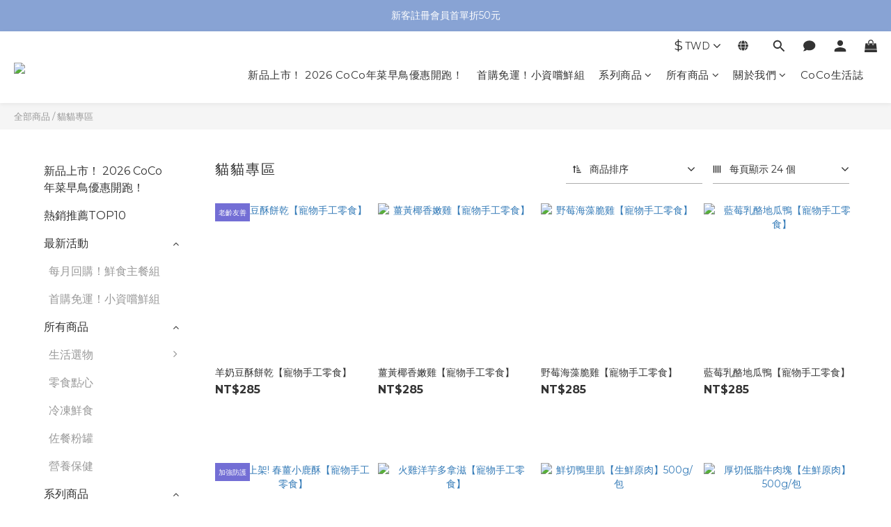

--- FILE ---
content_type: text/html; charset=utf-8
request_url: https://www.pepnme-shop.com/categories/cats?page=3&sort_by=&order_by=&limit=24
body_size: 103501
content:
<!DOCTYPE html>
<html lang="zh-hant"><head>  <!-- prefetch dns -->
<meta http-equiv="x-dns-prefetch-control" content="on">
<link rel="dns-prefetch" href="https://cdn.shoplineapp.com">
<link rel="preconnect" href="https://cdn.shoplineapp.com" crossorigin>
<link rel="dns-prefetch" href="https://shoplineimg.com">
<link rel="preconnect" href="https://shoplineimg.com">
<link rel="dns-prefetch" href="https://shoplineimg.com">
<link rel="preconnect" href="https://shoplineimg.com" title="image-service-origin">

  <link rel="preload" href="https://cdn.shoplineapp.com/s/javascripts/currencies.js" as="script">





<!-- Wrap what we need here -->


<!-- SEO -->
  
      <title>貓貓專區</title>

      <meta name="keywords" content="寵物鮮食,狗鮮食,貓鮮食,手作零食,狗零食,貓零食,狗,貓,毛孩鮮食,輕寵食,手工零食,寵物椰子油,寵物薑黃粉,鮮食,零食,挑嘴貓,挑嘴狗,寵物椰子油,寵物薑黃粉,貓薄荷">

      <meta name="description" content="貓鮮食,貓零食,挑嘴貓,貓零食推薦,熱銷商品,手工零食,毛孩鮮食,寵物輕保養,MIT台灣製造！ CoCo的美味肉肉使用天然香料以及完整原塊肉烘製，不添加鹽等其他化學添加物，低溫烘烤完後香氣十足，挑嘴貓也都愛上的天然肉肉！">



<!-- Meta -->
  
      <meta property="og:title" content="貓貓專區"/>

      <meta property="og:url" content="https://www.pepnme-shop.com/categories/cats">
      <link rel="canonical" href="https://www.pepnme-shop.com/categories/cats">
      <meta property="og:description" content="貓鮮食,貓零食,挑嘴貓,貓零食推薦,熱銷商品,手工零食,毛孩鮮食,寵物輕保養,MIT台灣製造！ CoCo的美味肉肉使用天然香料以及完整原塊肉烘製，不添加鹽等其他化學添加物，低溫烘烤完後香氣十足，挑嘴貓也都愛上的天然肉肉！"/>

  <meta property="og:image" content="https://img.shoplineapp.com/media/image_clips/6584f3f637fdeb9e1ad37917/original.png?1703212022"/>



    <script type="application/ld+json">
    {"@context":"https://schema.org","@type":"WebSite","name":"COCONILLA口口迷寵物鮮食","url":"https://www.pepnme-shop.com"}
    </script>


<!-- locale meta -->


  <meta name="viewport" content="width=device-width, initial-scale=1.0, viewport-fit=cover">
<meta name="mobile-web-app-capable" content="yes">
<meta name="format-detection" content="telephone=no" />
<meta name="google" value="notranslate">

<!-- Shop icon -->
  <link rel="shortcut icon" type="image/png" href="https://img.shoplineapp.com/media/image_clips/658337acf00497001d7825e4/original.png?1703098284">




<!--- Site Ownership Data -->
    <meta name="google-site-verification" content="wfxrC3qf0nmPIH432qV78EpdtiV38OqbVuOkwzdXmmI">
    <meta name="facebook-domain-verification" content="77gmraebfijs6w9mu9wphxhao5nvul">
    <meta name="google-site-verification" content="CqjLYkQQ5gsKkv6g9czv-4KE6WsTaxW_FFpiO0O41sw">
<!--- Site Ownership Data End-->

<!-- Styles -->


        <link rel="stylesheet" media="all" href="https://cdn.shoplineapp.com/assets/lib/bootstrap-3.4.1-4ccbe929d8684c8cc83f72911d02f011655dbd6b146a879612fadcdfa86fa7c7.css" onload="" />

        <link rel="stylesheet" media="print" href="https://cdn.shoplineapp.com/assets/theme_vendor-6eb73ce39fd4a86f966b1ab21edecb479a1d22cae142252ad701407277a4d3be.css" onload="this.media='all'" />


        <link rel="stylesheet" media="print" href="https://cdn.shoplineapp.com/assets/shop-2c8ce8b30f079a0263f27ffd5dfdfce0151366469f06a9a110fb7808a01448e0.css" onload="this.media=&quot;all&quot;" />

            <link rel="stylesheet" media="all" href="https://cdn.shoplineapp.com/assets/v2_themes/ultra_chic/page-categories-cf4c250b9b421bf2574247299724251271e649cd3fc431aaf2e5bc45e30f3a5d.css" onload="" />


    






  <link rel="stylesheet" media="all" href="https://cdn.shoplineapp.com/packs/css/intl_tel_input-0d9daf73.chunk.css" />








<script type="text/javascript">
  window.mainConfig = JSON.parse('{\"sessionId\":\"\",\"merchantId\":\"56397ce9e37ec62409000020\",\"appCoreHost\":\"shoplineapp.com\",\"assetHost\":\"https://cdn.shoplineapp.com/packs/\",\"apiBaseUrl\":\"http://shoplineapp.com\",\"eventTrackApi\":\"https://events.shoplytics.com/api\",\"frontCommonsApi\":\"https://front-commons.shoplineapp.com/api\",\"appendToUrl\":\"\",\"env\":\"production\",\"merchantData\":{\"_id\":\"56397ce9e37ec62409000020\",\"addon_limit_enabled\":false,\"base_country_code\":\"TW\",\"base_currency\":{\"id\":\"twd\",\"iso_code\":\"TWD\",\"alternate_symbol\":\"NT$\",\"name\":\"New Taiwan Dollar\",\"symbol_first\":true,\"subunit_to_unit\":1},\"base_currency_code\":\"TWD\",\"beta_feature_keys\":[\"promotions_apply\",\"hide_coupon\",\"promotions_setup\",\"checkout_v2\"],\"brand_home_url\":\"https://www.pepnme-shop.com\",\"checkout_setting\":{\"enable_membership_autocheck\":true,\"enable_subscription_autocheck\":false,\"enabled_abandoned_cart_notification\":true},\"current_plan_key\":\"basket\",\"current_theme_key\":\"ultra_chic\",\"delivery_option_count\":9,\"enabled_stock_reminder\":true,\"handle\":\"pepnme\",\"identifier\":\"54902717\",\"instagram_access_token\":\"IGQWRNOHV3SmtLQmFuR0tSOHk3LWItT3FYX1dHUWZAfd1pHazJsUTNjYlRrRXY2bll4OVJNS0ozWXR4U253U1k5blE0ZA0ZAsTzQ3QThOX1dlazc0X0RNWDhXU3N5Q3VZALXJ4YmkxVE1lNUhiUQZDZD\",\"instagram_id\":\"17841402258199590\",\"invoice_activation\":\"active\",\"is_image_service_enabled\":true,\"mobile_logo_media_url\":\"https://img.shoplineapp.com/media/image_clips/6583375fc96faf3ef46ebfde/original.png?1703098207\",\"name\":\"COCONILLA口口迷寵物鮮食\",\"order_setting\":{\"invoice_activation\":\"active\",\"short_message_activation\":\"inactive\",\"stock_reminder_activation\":\"true\",\"default_out_of_stock_reminder\":false,\"auto_cancel_expired_orders\":true,\"auto_revert_credit\":true,\"enabled_order_auth_expiry\":false,\"enforce_user_login_on_checkout\":false,\"enabled_abandoned_cart_notification\":true,\"enable_order_split_einvoice_reissue\":false,\"no_duplicate_uniform_invoice\":true,\"checkout_without_email\":false,\"hourly_auto_invoice\":true,\"enabled_location_id\":false,\"enabled_sf_hidden_product_name\":false,\"customer_return_order\":{\"enabled\":false,\"available_return_days\":\"7\"},\"customer_cancel_order\":{\"enabled\":false,\"auto_revert_credit\":false},\"custom_fields\":[{\"type\":\"textarea\",\"label\":\"暖心小提醒💕 \\n■ 結帳前，記得先確認是否有登入會員，就能享有會員活動及vip折扣自動帶入唷！ \\n■ coco官網可連結line出貨通知囉！記得將訂單傳送通知點下 [傳送到line] 即可綁定，之後隨時可上line查詢出貨狀態，真的超級方便！🫶🏻\",\"display_type\":\"text_field\",\"name_translations\":{\"zh-hant\":\"暖心小提醒💕 \\n■ 結帳前，記得先確認是否有登入會員，就能享有會員活動及VIP折扣自動帶入唷！ \\n■ CoCo官網可連結LINE出貨通知囉！記得將訂單傳送通知點下 [傳送到LINE] 即可綁定，之後隨時可上LINE查詢出貨狀態，真的超級方便！🫶🏻\"},\"hint_translations\":{\"en\":\"\",\"zh-hant\":\"\",\"zh-hk\":\"\",\"zh-cn\":\"\",\"zh-tw\":\"\",\"vi\":\"\",\"ms\":\"\",\"ja\":\"\",\"th\":\"\",\"id\":\"\",\"de\":\"\",\"fr\":\"\"}}],\"invoice\":{\"tax_id\":\"54902717\",\"oversea_tax_type\":\"1\",\"tax_type\":\"1\",\"n_p_o_b_a_n\":{\"name\":\"財團法人中華民國兒童癌症基金會\",\"code\":\"88888\",\"short_name\":\"兒癌基金會\"},\"source\":{\"website_codes\":\"PEP2717\",\"api_password\":\"0A5576116\"}},\"line_messenging\":{\"status\":\"active\"},\"facebook_messenging\":{\"status\":\"active\"},\"status_update_sms\":{\"status\":\"deactivated\"},\"subscription_order_reminder\":{\"sms\":{\"status\":\"inactive\"},\"email\":{\"status\":\"active\"}},\"private_info_handle\":{\"enabled\":false,\"custom_fields_enabled\":false}},\"payment_method_count\":6,\"product_setting\":{\"enabled_show_member_price\":true,\"enabled_product_review\":true,\"variation_display\":\"swatches\",\"price_range_enabled\":true,\"enabled_pos_product_customized_price\":false,\"enabled_pos_product_price_tier\":false,\"enabled_pos_pinned_product\":false},\"promotion_setting\":{\"one_coupon_limit_enabled\":false,\"show_promotion_reminder\":true,\"show_coupon\":true,\"multi_order_discount_strategy\":\"order_and_tier_promotions\",\"order_promotions_ignore_exclude_product\":true,\"order_gift_threshold_mode\":\"after_price_discounts\",\"order_free_shipping_threshold_mode\":\"after_all_discounts\",\"category_item_gift_threshold_mode\":\"before_discounts\",\"category_item_free_shipping_threshold_mode\":\"before_discounts\"},\"rollout_keys\":[\"2FA_google_authenticator\",\"3_layer_category\",\"3_layer_navigation\",\"3_layer_variation\",\"711_CB_13countries\",\"711_CB_pickup_TH\",\"711_c2b_report_v2\",\"711_cross_delivery\",\"AdminCancelRecurringSubscription_V1\",\"BasketSynchronizedToITC_V1\",\"MC_WA_Template_Management\",\"MC_manual_order\",\"MO_Apply_Coupon_Code\",\"StaffCanBeDeleted_V1\",\"SummaryStatement_V1\",\"UTM_export\",\"UTM_register\",\"abandoned_cart_notification\",\"add_system_fontstyle\",\"add_to_cart_revamp\",\"addon_products_limit_10\",\"addon_products_limit_unlimited\",\"addon_quantity\",\"address_format_batch2\",\"address_format_jp\",\"address_format_my\",\"address_format_us\",\"address_format_vn\",\"admin_app_extension\",\"admin_clientele_profile\",\"admin_custom_domain\",\"admin_image_service\",\"admin_logistic_bank_account\",\"admin_manual_order\",\"admin_realtime\",\"admin_vietnam_dong\",\"admin_whitelist_ip\",\"adminapp_order_form\",\"adminapp_wa_contacts_list\",\"ads_system_new_tab\",\"adyen_my_sc\",\"affiliate_by_product\",\"affiliate_dashboard\",\"affiliate_kol_report\",\"affiliate_kol_report_appstore\",\"alipay_hk_sc\",\"amazon_product_review\",\"android_pos_agent_clockin_n_out\",\"android_pos_purchase_order_partial_in_storage\",\"android_pos_save_send_receipt\",\"android_pos_v2_force_upgrade_version_1-50-0_date_2025-08-30\",\"app_categories_filtering\",\"app_multiplan\",\"app_subscription_prorated_billing\",\"apply_multi_order_discount\",\"apps_store\",\"apps_store_blog\",\"apps_store_fb_comment\",\"apps_store_wishlist\",\"appstore_free_trial\",\"archive_order_data\",\"archive_order_ui\",\"assign_products_to_category\",\"auth_flow_revamp\",\"auto_credit\",\"auto_credit_notify\",\"auto_credit_percentage\",\"auto_credit_recurring\",\"auto_reply_comment\",\"auto_reply_fb\",\"auto_save_sf_plus_address\",\"availability_buy_online_pickup_instore\",\"availability_preview_buy_online_pickup_instore\",\"back_in_stock_appstore\",\"back_in_stock_notify\",\"basket_comparising_link_CNY\",\"basket_comparising_link_HKD\",\"basket_comparising_link_TWD\",\"basket_invoice_field\",\"basket_pricing_page_cny\",\"basket_pricing_page_hkd\",\"basket_pricing_page_myr\",\"basket_pricing_page_sgd\",\"basket_pricing_page_thb\",\"basket_pricing_page_twd\",\"basket_pricing_page_usd\",\"basket_pricing_page_vnd\",\"basket_subscription_coupon\",\"basket_subscription_email\",\"bianco_setting\",\"bidding_select_product\",\"bing_ads\",\"birthday_format_v2\",\"block_gtm_for_lighthouse\",\"blog\",\"blog_app\",\"blog_revamp_admin\",\"blog_revamp_admin_category\",\"blog_revamp_doublewrite\",\"blog_revamp_related_products\",\"blog_revamp_shop_category\",\"blog_revamp_singleread\",\"breadcrumb\",\"broadcast_addfilter\",\"broadcast_advanced_filters\",\"broadcast_analytics\",\"broadcast_center\",\"broadcast_clone\",\"broadcast_email_html\",\"broadcast_facebook_template\",\"broadcast_line_template\",\"broadcast_preset_time\",\"broadcast_to_unsubscribers_sms\",\"broadcast_unsubscribe_email\",\"bulk_action_customer\",\"bulk_action_product\",\"bulk_assign_point\",\"bulk_import_multi_lang\",\"bulk_payment_delivery_setting\",\"bulk_printing_labels_711C2C\",\"bulk_update_dynamic_fields\",\"bulk_update_job\",\"bulk_update_new_fields\",\"bulk_update_product_download_with_filter\",\"bulk_update_tag\",\"bulk_update_tag_enhancement\",\"bundle_add_type\",\"bundle_group\",\"bundle_page\",\"bundle_pricing\",\"bundle_promotion_apply_enhancement\",\"bundle_stackable\",\"buy_at_amazon\",\"buy_button\",\"buy_now_button\",\"buyandget_promotion\",\"callback_service\",\"cancel_order_by_customer\",\"cancel_order_by_customer_v2\",\"cart_addon\",\"cart_addon_condition\",\"cart_addon_limit\",\"cart_use_product_service\",\"cart_uuid\",\"category_banner_multiple\",\"category_limit_unlimited\",\"category_sorting\",\"channel_amazon\",\"channel_fb\",\"channel_integration\",\"channel_line\",\"charge_shipping_fee_by_product_qty\",\"chat_widget\",\"chat_widget_facebook\",\"chat_widget_ig\",\"chat_widget_line\",\"chat_widget_livechat\",\"chat_widget_whatsapp\",\"chatbot_card_carousel\",\"chatbot_card_template\",\"chatbot_image_widget\",\"chatbot_keywords_matching\",\"chatbot_welcome_template\",\"checkout_membercheckbox_toggle\",\"checkout_setting\",\"cn_pricing_page_2019\",\"combine_orders_app\",\"comment_list_export\",\"component_h1_tag\",\"connect_new_facebookpage\",\"consolidated_billing\",\"cookie_consent\",\"country_code\",\"coupon_center_back_to_cart\",\"coupon_notification\",\"coupon_v2\",\"create_staff_revamp\",\"credit_amount_condition_hidden\",\"credit_campaign\",\"credit_condition_5_tier_ec\",\"credit_installment_payment_fee_hidden\",\"credit_point_report\",\"credit_point_triggerpoint\",\"crm_email_custom\",\"crm_notify_preview\",\"crm_sms_custom\",\"crm_sms_notify\",\"cross_shop_tracker\",\"custom_css\",\"custom_cvs_tw\",\"custom_home_delivery_tw\",\"custom_notify\",\"custom_order_export\",\"customer_advanced_filter\",\"customer_coupon\",\"customer_custom_field_limit_5\",\"customer_data_secure\",\"customer_edit\",\"customer_export_v2\",\"customer_group\",\"customer_group_analysis\",\"customer_group_broadcast\",\"customer_group_filter_p2\",\"customer_group_filter_p3\",\"customer_group_regenerate\",\"customer_group_sendcoupon\",\"customer_group_smartrfm_filter\",\"customer_import_50000_failure_report\",\"customer_import_v2\",\"customer_import_v3\",\"customer_list\",\"customer_new_report\",\"customer_referral\",\"customer_referral_notify\",\"customer_search_match\",\"customer_tag\",\"dashboard_v2\",\"dashboard_v2_revamp\",\"date_picker_v2\",\"deep_link_support_linepay\",\"deep_link_support_payme\",\"deep_search\",\"default_theme_ultrachic\",\"delivery_time\",\"delivery_time_with_quantity\",\"design_submenu\",\"dev_center_app_store\",\"disable_footer_brand\",\"disable_old_upgrade_reminder\",\"domain_applicable\",\"doris_bien_setting\",\"dusk_setting\",\"ec_order_unlimit\",\"ecpay_expirydate\",\"ecpay_payment_gateway\",\"edit_order_promotion_applied_creditpoint\",\"einvoice_bulk_update\",\"einvoice_edit\",\"einvoice_list_by_day\",\"einvoice_newlogic\",\"email_credit_expire_notify\",\"email_custom\",\"email_member_forget_password_notify\",\"email_member_register_notify\",\"email_order_notify\",\"email_verification\",\"enable_body_script\",\"enable_calculate_api_promotion_apply\",\"enable_calculate_api_promotion_filter\",\"enable_cart_api\",\"enable_cart_service\",\"enable_corejs_splitting\",\"enable_lazysizes_image_tag\",\"enable_new_css_bundle\",\"enable_order_status_callback_revamp_for_promotion\",\"enable_order_status_callback_revamp_for_storefront\",\"enable_promotion_usage_record\",\"enable_shopjs_splitting\",\"enhanced_catalog_feed\",\"exclude_product\",\"exclude_product_v2\",\"execute_shipment_permission\",\"export_inventory_report_v2\",\"express_cart\",\"express_checkout_pages\",\"extend_reminder\",\"external_redeem_coupon\",\"facebook_ads\",\"facebook_dia\",\"facebook_line_promotion_notify\",\"facebook_login\",\"facebook_messenger_subscription\",\"facebook_notify\",\"facebook_pixel_manager\",\"fb_1on1_chat\",\"fb_broadcast\",\"fb_broadcast_sc\",\"fb_broadcast_sc_p2\",\"fb_comment_app\",\"fb_entrance_optimization\",\"fb_feed_unlimit\",\"fb_group\",\"fb_menu\",\"fb_messenger_onetime_notification\",\"fb_multi_category_feed\",\"fb_offline_conversions_api\",\"fb_pixel_matching\",\"fb_pixel_v2\",\"fb_post_management\",\"fb_product_set\",\"fb_quick_signup_link\",\"fb_shop_now_button\",\"fb_ssapi\",\"fb_sub_button\",\"fb_welcome_msg\",\"fbe_oe\",\"fbe_shop\",\"fbe_v2\",\"fbe_v2_edit\",\"feature_alttag_phase1\",\"feature_alttag_phase2\",\"flash_price_campaign\",\"fm_order_receipt\",\"fmt_c2c_newlabel\",\"fmt_revision\",\"footer_brand\",\"footer_builder\",\"footer_builder_new\",\"form_builder\",\"form_builder_access\",\"form_builder_user_management\",\"form_builder_v2_elements\",\"form_builder_v2_receiver\",\"form_builder_v2_report\",\"freeshipping_promotion_condition\",\"get_coupon\",\"get_promotions_by_cart\",\"gift_promotion_condition\",\"gift_shipping_promotion_discount_condition\",\"gifts_limit_10\",\"gifts_limit_unlimited\",\"gmv_revamp\",\"godaddy\",\"google_ads_api\",\"google_ads_manager\",\"google_analytics_4\",\"google_analytics_manager\",\"google_content_api\",\"google_dynamic_remarketing_tag\",\"google_enhanced_conversions\",\"google_preorder_feed\",\"google_product_category_3rdlayer\",\"google_recaptcha\",\"google_remarketing_manager\",\"google_signup_login\",\"google_tag_manager\",\"gp_tw_sc\",\"group_url_bind_post_live\",\"h2_tag_phase1\",\"hct_logistics_bills_report\",\"hidden_product\",\"hidden_product_p2\",\"hide_credit_point_record_balance\",\"hk_pricing_page_2019\",\"hkd_pricing_page_disabled_2020\",\"ig_browser_notify\",\"ig_live\",\"ig_login_entrance\",\"ig_new_api\",\"image_gallery\",\"image_gallery_p2\",\"image_host_by_region\",\"image_limit_100000\",\"image_limit_30000\",\"image_widget_mobile\",\"inbox_manual_order\",\"inbox_send_cartlink\",\"increase_variation_limit\",\"instagram_create_post\",\"instagram_post_sales\",\"instant_order_form\",\"integrated_label_711\",\"integrated_sfexpress\",\"integration_one\",\"inventory_change_reason\",\"inventory_search_v2\",\"job_api_products_export\",\"job_api_user_export\",\"job_product_import\",\"jquery_v3\",\"kingsman_v2_setting\",\"layout_engine_service_kingsman_blogs\",\"layout_engine_service_kingsman_member_center\",\"layout_engine_service_kingsman_promotions\",\"line_1on1_chat\",\"line_abandon_notification\",\"line_ads_tag\",\"line_broadcast\",\"line_ec\",\"line_in_chat_shopping\",\"line_live\",\"line_login\",\"line_login_mobile\",\"line_point_cpa_tag\",\"line_shopping_new_fields\",\"line_signup\",\"live_after_keyword\",\"live_ai_tag_comments\",\"live_announce_bids\",\"live_announce_buyer\",\"live_bidding\",\"live_broadcast_v2\",\"live_bulk_checkoutlink\",\"live_bulk_edit\",\"live_checkout_notification\",\"live_checkout_notification_all\",\"live_checkout_notification_message\",\"live_comment_discount\",\"live_comment_robot\",\"live_create_product_v2\",\"live_crosspost\",\"live_dashboard_product\",\"live_event_discount\",\"live_exclusive_price\",\"live_fb_group\",\"live_fhd_video\",\"live_general_settings\",\"live_group_event\",\"live_host_panel\",\"live_ig_messenger_broadcast\",\"live_ig_product_recommend\",\"live_im_switch\",\"live_keyword_switch\",\"live_line_broadcast\",\"live_line_management\",\"live_line_multidisplay\",\"live_luckydraw_enhancement\",\"live_messenger_broadcast\",\"live_order_block\",\"live_print_advanced\",\"live_product_recommend\",\"live_shopline_announcement\",\"live_shopline_beauty_filter\",\"live_shopline_keyword\",\"live_shopline_product_card\",\"live_shopline_view\",\"live_shopline_view_marquee\",\"live_show_storefront_facebook\",\"live_show_storefront_shopline\",\"live_stream_settings\",\"locale_revamp\",\"lock_cart_sc_product\",\"logistic_bill_v2_711_b2c\",\"logistic_bill_v2_711_c2c\",\"logo_favicon\",\"luckydraw_products\",\"luckydraw_qualification\",\"manual_activation\",\"manual_order\",\"manual_order_7-11\",\"manual_order_ec_to_sc\",\"manually_bind_post\",\"marketing_affiliate\",\"marketing_affiliate_p2\",\"mc-history-instant\",\"mc_711crossborder\",\"mc_ad_tag\",\"mc_assign_message\",\"mc_auto_bind_member\",\"mc_autoreply_cotent\",\"mc_autoreply_question\",\"mc_autoreply_trigger\",\"mc_broadcast\",\"mc_broadcast_v2\",\"mc_bulk_read\",\"mc_chatbot_template\",\"mc_delete_message\",\"mc_edit_cart\",\"mc_history_instant\",\"mc_history_post\",\"mc_im\",\"mc_inbox_autoreply\",\"mc_input_status\",\"mc_instant_notifications\",\"mc_invoicetitle_optional\",\"mc_keyword_autotagging\",\"mc_line_broadcast\",\"mc_line_broadcast_all_friends\",\"mc_line_cart\",\"mc_logistics_hct\",\"mc_logistics_tcat\",\"mc_manage_blacklist\",\"mc_mark_todo\",\"mc_new_menu\",\"mc_phone_tag\",\"mc_reminder_unpaid\",\"mc_reply_pic\",\"mc_setting_message\",\"mc_setting_orderform\",\"mc_shop_message_refactor\",\"mc_smart_advice\",\"mc_sort_waitingtime\",\"mc_sort_waitingtime_new\",\"mc_tw_invoice\",\"media_gcp_upload\",\"member_center_profile_revamp\",\"member_import_notify\",\"member_info_reward\",\"member_info_reward_subscription\",\"member_password_setup_notify\",\"member_points\",\"member_points_notify\",\"member_price\",\"membership_tier_double_write\",\"membership_tier_notify\",\"membership_tiers\",\"memebr_center_point_credit_revamp\",\"menu_limit_100\",\"menu_limit_unlimited\",\"merchant_automatic_payment_setting\",\"message_center_v3\",\"message_revamp\",\"mo_remove_discount\",\"mobile_and_email_signup\",\"mobile_signup_p2\",\"modularize_address_format\",\"molpay_credit_card\",\"multi_lang\",\"multicurrency\",\"my_pricing_page_2019\",\"myapp_reauth_alert\",\"myr_pricing_page_disabled_2020\",\"new_app_subscription\",\"new_layout_for_mobile_and_pc\",\"new_onboarding_flow\",\"new_return_management\",\"new_settings_apply_all_promotion\",\"new_signup_flow\",\"new_sinopac_3d\",\"notification_custom_sending_time\",\"npb_theme_philia\",\"npb_widget_font_size_color\",\"ob_revamp\",\"ob_sgstripe\",\"ob_twecpay\",\"oceanpay\",\"old_fbe_removal\",\"onboarding_basketplan\",\"onboarding_handle\",\"one_new_filter\",\"one_page_store\",\"one_page_store_1000\",\"one_page_store_checkout\",\"one_page_store_clone\",\"one_page_store_product_set\",\"online_credit_redemption_toggle\",\"online_store_design\",\"online_store_design_setup_guide_basketplan\",\"open_api_management\",\"order_add_to_cart\",\"order_archive_calculation_revamp_crm_amount\",\"order_archive_calculation_revamp_crm_member\",\"order_archive_product_testing\",\"order_archive_testing\",\"order_archive_testing_crm\",\"order_archive_testing_order_details\",\"order_archive_testing_return_order\",\"order_confirmation_slip_upload\",\"order_custom_field_limit_5\",\"order_custom_notify\",\"order_decoupling_product_revamp\",\"order_discount_stackable\",\"order_export_366day\",\"order_export_v2\",\"order_filter_shipped_date\",\"order_message_broadcast\",\"order_new_source\",\"order_promotion_split\",\"order_search_custom_field\",\"order_search_sku\",\"order_select_across_pages\",\"order_sms_notify\",\"order_split\",\"order_status_non_automation\",\"order_status_tag_color\",\"order_tag\",\"orderemail_new_logic\",\"other_custom_notify\",\"out_of_stock_order\",\"page_builder_revamp\",\"page_builder_revamp_theme_setting\",\"page_builder_revamp_theme_setting_initialized\",\"page_builder_section_cache_enabled\",\"page_builder_widget_accordion\",\"page_builder_widget_blog\",\"page_builder_widget_category\",\"page_builder_widget_collage\",\"page_builder_widget_countdown\",\"page_builder_widget_custom_liquid\",\"page_builder_widget_instagram\",\"page_builder_widget_product_text\",\"page_builder_widget_subscription\",\"page_builder_widget_video\",\"page_limit_unlimited\",\"page_view_cache\",\"pakpobox\",\"partial_free_shipping\",\"payme\",\"payment_condition\",\"payment_fee_config\",\"payment_image\",\"payment_slip_notify\",\"paypal_upgrade\",\"pdp_image_lightbox\",\"pdp_image_lightbox_icon\",\"pending_subscription\",\"philia_setting\",\"pickup_remember_store\",\"plp_label_wording\",\"plp_product_seourl\",\"plp_variation_selector\",\"plp_wishlist\",\"point_campaign\",\"point_redeem_to_cash\",\"pos_only_product_settings\",\"pos_retail_store_price\",\"pos_setup_guide_basketplan\",\"post_cancel_connect\",\"post_commerce_stack_comment\",\"post_fanpage_luckydraw\",\"post_fb_group\",\"post_general_setting\",\"post_lock_pd\",\"post_sales_dashboard\",\"postsale_auto_reply\",\"postsale_create_post\",\"postsale_ig_auto_reply\",\"postsales_connect_multiple_posts\",\"preset_publish\",\"product_available_time\",\"product_cost_permission\",\"product_feed_info\",\"product_feed_manager_availability\",\"product_feed_revamp\",\"product_index_v2\",\"product_info\",\"product_limit_1000\",\"product_limit_unlimited\",\"product_log_v2\",\"product_page_limit_10\",\"product_quantity_update\",\"product_recommendation_abtesting\",\"product_revamp_doublewrite\",\"product_revamp_singleread\",\"product_review_import\",\"product_review_import_installable\",\"product_review_plp\",\"product_review_reward\",\"product_review_reward_conditions\",\"product_search\",\"product_set_revamp\",\"product_set_v2_enhancement\",\"product_summary\",\"promotion_blacklist\",\"promotion_filter_by_date\",\"promotion_first_purchase\",\"promotion_hour\",\"promotion_limit_10\",\"promotion_limit_100\",\"promotion_limit_unlimited\",\"promotion_minitem\",\"promotion_page\",\"promotion_page_reminder\",\"promotion_page_seo_button\",\"promotion_record_archive_test\",\"promotion_reminder\",\"purchase_limit_campaign\",\"quick_answer\",\"recaptcha_reset_pw\",\"redirect_301_settings\",\"rejected_bill_reminder\",\"remove_fblike_sc\",\"rep_download_log_ip_identity\",\"repay_cookie\",\"replace_janus_interface\",\"replace_lms_old_oa_interface\",\"reports\",\"revert_credit\",\"revert_credit_p2\",\"revert_credit_status\",\"sales_dashboard\",\"sangria_setting\",\"sc_advanced_keyword\",\"sc_ai_chat_analysis\",\"sc_ai_suggested_reply\",\"sc_alipay_standard\",\"sc_atm\",\"sc_auto_bind_member\",\"sc_autodetect_address\",\"sc_autodetect_paymentslip\",\"sc_autoreply_icebreaker\",\"sc_broadcast_permissions\",\"sc_clearcart\",\"sc_clearcart_all\",\"sc_comment_label\",\"sc_comment_list\",\"sc_conversations_statistics_sunset\",\"sc_download_adminapp\",\"sc_facebook_broadcast\",\"sc_facebook_live\",\"sc_fb_ig_subscription\",\"sc_gpt_chatsummary\",\"sc_gpt_content_generator\",\"sc_gpt_knowledge_base\",\"sc_group_pm_commentid\",\"sc_group_webhook\",\"sc_intercom\",\"sc_keywords\",\"sc_line_live_pl\",\"sc_list_search\",\"sc_live_line\",\"sc_lock_inventory\",\"sc_manual_order\",\"sc_mc_settings\",\"sc_mo_711emap\",\"sc_order_unlimit\",\"sc_outstock_msg\",\"sc_overall_statistics\",\"sc_overall_statistics_api_v3\",\"sc_overall_statistics_v2\",\"sc_pickup\",\"sc_post_feature\",\"sc_product_set\",\"sc_product_variation\",\"sc_sidebar\",\"sc_similar_question_replies\",\"sc_slp_subscription_promotion\",\"sc_standard\",\"sc_store_pickup\",\"sc_wa_contacts_list\",\"sc_wa_message_report\",\"sc_wa_permissions\",\"scheduled_home_page\",\"search_function_image_gallery\",\"security_center\",\"select_all_customer\",\"select_all_inventory\",\"send_coupon_notification\",\"session_expiration_period\",\"setup_guide_basketplan\",\"sfexpress_centre\",\"sfexpress_eflocker\",\"sfexpress_service\",\"sfexpress_store\",\"sg_onboarding_currency\",\"share_cart_link\",\"shop_builder_plp\",\"shop_category_filter\",\"shop_category_filter_bulk_action\",\"shop_product_search_rate_limit\",\"shop_related_recaptcha\",\"shop_template_advanced_setting\",\"shopback_cashback\",\"shopline_captcha\",\"shopline_email_captcha\",\"shopline_product_reviews\",\"shoplytics_api_ordersales_v4\",\"shoplytics_api_psa_wide_table\",\"shoplytics_benchmark\",\"shoplytics_broadcast_api_v3\",\"shoplytics_channel_store_permission\",\"shoplytics_credit_analysis\",\"shoplytics_customer_refactor_api_v3\",\"shoplytics_date_picker_v2\",\"shoplytics_event_realtime_refactor_api_v3\",\"shoplytics_events_api_v3\",\"shoplytics_export_flex\",\"shoplytics_homepage_v2\",\"shoplytics_invoices_api_v3\",\"shoplytics_lite\",\"shoplytics_membership_tier_growth\",\"shoplytics_orders_api_v3\",\"shoplytics_ordersales_v3\",\"shoplytics_payments_api_v3\",\"shoplytics_pro\",\"shoplytics_product_revamp_api_v3\",\"shoplytics_promotions_api_v3\",\"shoplytics_psa_multi_stores_export\",\"shoplytics_psa_sub_categories\",\"shoplytics_rfim_enhancement_v3\",\"shoplytics_session_metrics\",\"shoplytics_staff_api_v3\",\"shoplytics_to_hd\",\"shopping_session_enabled\",\"signin_register_revamp\",\"skya_setting\",\"sl_admin_inventory_count\",\"sl_admin_inventory_transfer\",\"sl_admin_purchase_order\",\"sl_admin_supplier\",\"sl_logistics_bulk_action\",\"sl_logistics_fmt_freeze\",\"sl_logistics_modularize\",\"sl_payment_alipay\",\"sl_payment_cc\",\"sl_payment_standard_v2\",\"sl_payment_type_check\",\"sl_payments_apple_pay\",\"sl_payments_cc_promo\",\"sl_payments_my_cc\",\"sl_payments_my_fpx\",\"sl_payments_sg_cc\",\"sl_payments_tw_cc\",\"sl_pos\",\"sl_pos_SHOPLINE_Payments_tw\",\"sl_pos_admin\",\"sl_pos_admin_cancel_order\",\"sl_pos_admin_delete_order\",\"sl_pos_admin_inventory_transfer\",\"sl_pos_admin_order_archive_testing\",\"sl_pos_admin_purchase_order\",\"sl_pos_admin_register_shift\",\"sl_pos_admin_staff\",\"sl_pos_agent_by_channel\",\"sl_pos_agent_clockin_n_out\",\"sl_pos_agent_performance\",\"sl_pos_android_A4_printer\",\"sl_pos_android_check_cart_items_with_local_db\",\"sl_pos_android_order_reduction\",\"sl_pos_android_receipt_enhancement\",\"sl_pos_app_order_archive_testing\",\"sl_pos_app_transaction_filter_enhance\",\"sl_pos_apps_store\",\"sl_pos_bugfender_log_reduction\",\"sl_pos_bulk_import_update_enhancement\",\"sl_pos_check_duplicate_create_order\",\"sl_pos_claim_coupon\",\"sl_pos_convert_order_to_cart_by_snapshot\",\"sl_pos_credit_redeem\",\"sl_pos_customerID_duplicate_check\",\"sl_pos_customer_info_enhancement\",\"sl_pos_customer_product_preference\",\"sl_pos_customized_price\",\"sl_pos_disable_touchid_unlock\",\"sl_pos_discount\",\"sl_pos_einvoice_alert\",\"sl_pos_einvoice_refactor\",\"sl_pos_feature_permission\",\"sl_pos_force_upgrade_1-109-0\",\"sl_pos_force_upgrade_1-110-1\",\"sl_pos_free_gifts_promotion\",\"sl_pos_from_Swift_to_OC\",\"sl_pos_iOS_A4_printer\",\"sl_pos_iOS_app_transaction_filter_enhance\",\"sl_pos_iOS_cashier_revamp_cart\",\"sl_pos_iOS_cashier_revamp_product_list\",\"sl_pos_iPadOS_version_upgrade_remind_16_0_0\",\"sl_pos_initiate_couchbase\",\"sl_pos_inventory_count\",\"sl_pos_inventory_count_difference_reason\",\"sl_pos_inventory_count_for_selected_products\",\"sl_pos_inventory_feature_module\",\"sl_pos_inventory_transfer_app_can_create_note_date\",\"sl_pos_inventory_transfer_insert_enhancement\",\"sl_pos_inventory_transfer_request\",\"sl_pos_invoice_carrier_scan\",\"sl_pos_invoice_product_name_filter\",\"sl_pos_invoice_swiftUI_revamp\",\"sl_pos_invoice_toast_show\",\"sl_pos_ios_receipt_info_enhancement\",\"sl_pos_ios_small_label_enhancement\",\"sl_pos_ios_version_upgrade_remind\",\"sl_pos_itc\",\"sl_pos_logo_terms_and_condition\",\"sl_pos_member_points\",\"sl_pos_member_price\",\"sl_pos_multiple_payments\",\"sl_pos_new_report_customer_analysis\",\"sl_pos_new_report_daily_payment_methods\",\"sl_pos_new_report_overview\",\"sl_pos_new_report_product_preorder\",\"sl_pos_new_report_transaction_detail\",\"sl_pos_no_minimum_age\",\"sl_pos_one_einvoice_setting\",\"sl_pos_order_reduction\",\"sl_pos_order_refactor_admin\",\"sl_pos_order_upload_using_pos_service\",\"sl_pos_partial_return\",\"sl_pos_password_setting_refactor\",\"sl_pos_payment\",\"sl_pos_payment_method_picture\",\"sl_pos_payment_method_prioritized_and_hidden\",\"sl_pos_payoff_preorder\",\"sl_pos_pin_products\",\"sl_pos_price_by_channel\",\"sl_pos_product_add_to_cart_refactor\",\"sl_pos_product_set\",\"sl_pos_product_variation_ui\",\"sl_pos_promotion\",\"sl_pos_promotion_by_channel\",\"sl_pos_purchase_order_onlinestore\",\"sl_pos_purchase_order_partial_in_storage\",\"sl_pos_receipt_enhancement\",\"sl_pos_receipt_information\",\"sl_pos_receipt_preorder_return_enhancement\",\"sl_pos_receipt_setting_by_channel\",\"sl_pos_receipt_swiftUI_revamp\",\"sl_pos_register_shift\",\"sl_pos_report_shoplytics_psi\",\"sl_pos_revert_credit\",\"sl_pos_save_send_receipt\",\"sl_pos_shopline_payment_invoice_new_flow\",\"sl_pos_show_coupon\",\"sl_pos_stock_refactor\",\"sl_pos_supplier_refactor\",\"sl_pos_terminal_bills\",\"sl_pos_terminal_settlement\",\"sl_pos_terminal_tw\",\"sl_pos_toast_revamp\",\"sl_pos_transaction_conflict\",\"sl_pos_transaction_view_admin\",\"sl_pos_transfer_onlinestore\",\"sl_pos_user_permission\",\"sl_pos_variation_setting_refactor\",\"sl_purchase_order_search_create_enhancement\",\"slp_bank_promotion\",\"slp_product_subscription\",\"slp_remember_credit_card\",\"slp_swap\",\"smart_omo_appstore\",\"smart_omo_credits\",\"smart_omo_customer_tag_note\",\"smart_omo_express_cart\",\"smart_omo_points\",\"smart_omo_redeem_coupon\",\"smart_omo_send_coupon\",\"smart_omo_show_coupon\",\"smart_product_recommendation\",\"smart_product_recommendation_plus\",\"smart_product_recommendation_regular\",\"smart_recommended_related_products\",\"sms_broadcast\",\"sms_custom\",\"sms_with_shop_name\",\"social_channel_revamp\",\"social_channel_user\",\"social_name_in_order\",\"split_order_applied_creditpoint\",\"sso_lang_th\",\"sso_lang_vi\",\"staff_elasticsearch\",\"staff_limit_5\",\"staff_limit_unlimited\",\"staff_service_migration\",\"static_resource_host_by_region\",\"stop_slp_approvedemail\",\"store_crm_pwa\",\"store_pick_up\",\"store_referral_export_import\",\"store_referral_setting\",\"storefront_app_extension\",\"storefront_return\",\"stripe_3d_secure\",\"stripe_3ds_cny\",\"stripe_3ds_hkd\",\"stripe_3ds_myr\",\"stripe_3ds_sgd\",\"stripe_3ds_thb\",\"stripe_3ds_usd\",\"stripe_3ds_vnd\",\"stripe_google_pay\",\"stripe_payment_intents\",\"stripe_radar\",\"stripe_subscription_my_account\",\"structured_data\",\"studio_livestream\",\"sub_sgstripe\",\"subscription_config_edit\",\"subscription_config_edit_delivery_payment\",\"subscription_currency\",\"subscription_order_expire_notify\",\"subscription_order_notify\",\"subscription_product\",\"subscription_promotion\",\"tappay_3D_secure\",\"tappay_sdk_v2_3_2\",\"tappay_sdk_v3\",\"tax_inclusive_setting\",\"taxes_settings\",\"tcat_711pickup_sl_logisitics\",\"tcat_logistics_bills_report\",\"tcat_newlabel\",\"th_pricing_page_2020\",\"thb_pricing_page_disabled_2020\",\"theme_bianco\",\"theme_doris_bien\",\"theme_kingsman_v2\",\"theme_level_3\",\"theme_sangria\",\"theme_ultrachic\",\"tier_birthday_credit\",\"tier_member_points\",\"tier_member_price\",\"tier_reward_app_availability\",\"tier_reward_app_p2\",\"tier_reward_credit\",\"tnc-checkbox\",\"toggle_mobile_category\",\"tw_app_shopback_cashback\",\"tw_fm_sms\",\"tw_pricing_page_2019\",\"tw_stripe_subscription\",\"twd_pricing_page_disabled_2020\",\"uc_integration\",\"uc_v2_endpoints\",\"ultra_setting\",\"unified_admin\",\"use_ngram_for_order_search\",\"user_center_social_channel\",\"user_credits\",\"variant_image_selector\",\"variant_saleprice_cost_weight\",\"variation_label_swatches\",\"varm_setting\",\"vn_pricing_page_2020\",\"vnd_pricing_page_disabled_2020\",\"wa_broadcast_customer_group\",\"wa_system_template\",\"wa_template_custom_content\",\"whatsapp_accept_marketing\",\"whatsapp_catalog\",\"whatsapp_extension\",\"whatsapp_order_form\",\"whatsapp_orderstatus_toggle\",\"wishlist_app\",\"yahoo_dot\",\"youtube_live_shopping\",\"zotabox\",\"zotabox_installable\"],\"shop_default_home_url\":\"https://pepnme.shoplineapp.com\",\"shop_status\":\"open\",\"show_sold_out\":true,\"sl_payment_merchant_id\":\"2187963376083275776\",\"supported_languages\":[\"en\",\"zh-hant\"],\"tags\":[\"pet\"],\"time_zone\":\"Asia/Taipei\",\"updated_at\":\"2026-01-21T09:28:53.145Z\",\"user_setting\":{\"_id\":\"56397f1769702d74d99e0f00\",\"created_at\":\"2015-11-04T03:44:23.933Z\",\"data\":{\"general_fields\":[{\"type\":\"gender\",\"options\":{\"order\":{\"include\":\"false\",\"required\":\"false\"},\"signup\":{\"include\":\"false\",\"required\":\"false\"},\"profile\":{\"include\":\"false\",\"required\":\"false\"}}},{\"type\":\"birthday\",\"options\":{\"order\":{\"include\":\"false\",\"required\":\"false\"},\"signup\":{\"include\":\"true\",\"required\":\"true\"},\"profile\":{\"include\":\"false\",\"required\":\"false\"}}}],\"minimum_age_limit\":\"13\",\"custom_fields\":[{\"type\":\"text\",\"name_translations\":{\"zh-hant\":\"記得登入或加入會員享有官網會員累積與優惠\"},\"options\":{\"order\":{\"include\":\"true\",\"required\":\"false\"},\"signup\":{\"include\":\"true\",\"required\":\"false\"},\"profile\":{\"include\":\"true\",\"required\":\"false\"}},\"field_id\":\"56c409c361706921d5fc0000\",\"hint_translations\":{\"zh-hant\":\"任何問題可以隨時和我們聯繫唷！\"}},{\"type\":\"text\",\"name_translations\":{\"zh-hant\":\"飼養寵物類別\"},\"options\":{\"order\":{\"include\":\"true\",\"required\":\"false\"},\"signup\":{\"include\":\"true\",\"required\":\"false\"},\"profile\":{\"include\":\"true\",\"required\":\"false\"}},\"field_id\":\"5853afcc59d52417190010b9\"},{\"type\":\"text\",\"name_translations\":{\"zh-hant\":\"毛寶貝名字\"},\"hint_translations\":{\"zh-hant\":\"\"},\"options\":{\"order\":{\"include\":\"true\",\"required\":\"false\"},\"signup\":{\"include\":\"true\",\"required\":\"false\"},\"profile\":{\"include\":\"true\",\"required\":\"false\"}},\"field_id\":\"5853afcc59d52417190010ba\"},{\"type\":\"text\",\"name_translations\":{\"zh-hant\":\"毛寶貝生日\"},\"options\":{\"order\":{\"include\":\"true\",\"required\":\"false\"},\"signup\":{\"include\":\"true\",\"required\":\"false\"},\"profile\":{\"include\":\"true\",\"required\":\"false\"}},\"field_id\":\"5f9bd3b98993c2002c98b9df\"}],\"signup_method\":\"email\",\"sms_verification\":{\"status\":\"false\",\"supported_countries\":[\"*\"]},\"facebook_login\":{\"status\":\"active\",\"app_id\":\"info@pepnme.com\"},\"enable_facebook_comment\":{\"status\":\"active\"},\"facebook_comment\":\"\",\"line_login\":{\"status\":\"active\"},\"recaptcha_signup\":{\"status\":\"false\",\"site_key\":\"\"},\"email_verification\":{\"status\":\"false\"},\"login_with_verification\":{\"status\":\"false\"},\"upgrade_reminder\":{\"status\":\"active\"},\"enable_user_credit\":true,\"birthday_format\":\"YYYY/MM/DD\",\"send_birthday_credit_period\":\"daily\",\"member_info_reward\":{\"enabled\":false,\"reward_on\":[],\"coupons\":{\"enabled\":false,\"promotion_ids\":[]}},\"enable_age_policy\":false,\"user_credit_expired\":{\"sms\":{\"status\":\"active\"},\"email\":{\"status\":\"active\"},\"line_mes_api\":{\"status\":\"inactive\"}},\"membership_tier_upgrade\":{\"sms\":{\"status\":\"active\"},\"email\":{\"status\":\"inactive\"},\"line_mes_api\":{\"status\":\"inactive\"}},\"birthday_credit\":{\"sms\":{\"status\":\"active\"},\"email\":{\"status\":\"inactive\"},\"line_mes_api\":{\"status\":\"inactive\"}},\"enable_member_point\":true},\"item_type\":\"\",\"key\":\"users\",\"name\":null,\"owner_id\":\"56397ce9e37ec62409000020\",\"owner_type\":\"Merchant\",\"publish_status\":\"published\",\"status\":\"active\",\"updated_at\":\"2024-07-23T01:54:47.964Z\",\"value\":null}},\"localeData\":{\"loadedLanguage\":{\"name\":\"繁體中文\",\"code\":\"zh-hant\"},\"supportedLocales\":[{\"name\":\"English\",\"code\":\"en\"},{\"name\":\"繁體中文\",\"code\":\"zh-hant\"}]},\"currentUser\":null,\"themeSettings\":{\"hover\":\"swanky.box\",\"product_grid\":\"four\",\"categories_collapsed\":false,\"image_fill\":true,\"is_multicurrency_enabled\":true,\"category_page\":\"48\",\"mobile_categories_collapsed\":true,\"enabled_quick_cart\":true,\"show_promotions_on_product\":true,\"enabled_wish_list\":false,\"hide_language_selector\":false,\"opens_in_new_tab\":false,\"secondary-color\":\"333333\",\"tertiary-color\":\"88A3D4\",\"goto_top\":true,\"mobile_categories_removed\":false,\"plp_wishlist\":true,\"buy_now_button\":{\"enabled\":true,\"color\":\"fb7813\"},\"messages_enabled\":true,\"hide_languages\":\"\",\"page_background\":\"fcfcfc\",\"page_text\":\"333333\",\"page_text_link\":\"3493fb\",\"announcement_background\":\"88a3d4\",\"announcement_text\":\"FFFFFF\",\"header_background\":\"ffffff\",\"header_text\":\"333333\",\"header_icon\":\"333333\",\"primary_background\":\"82a0d8\",\"primary_text\":\"FFFFFF\",\"buy_now_background\":\"82a0d8\",\"buy_now_text\":\"FFFFFF\",\"footer_background\":\"ebedf1\",\"footer_text\":\"333333\",\"footer_icon\":\"333333\",\"copyright_background\":\"F7F7F7\",\"copyright_text\":\"999999\",\"font_title\":\"Montserrat\",\"font_size_title\":\"1\",\"font_paragraph\":\"Montserrat\",\"font_size_paragraph\":\"1\",\"plp_variation_selector\":{\"enabled\":true,\"show_variation\":1},\"variation_image_selector_enabled\":true,\"variation_image_selector_variation\":1,\"hide_share_buttons\":true,\"enable_gdpr_cookies_banner\":false,\"updated_with_new_page_builder\":true,\"product_promotion_label_background\":\"736ed5\",\"variation_image_style\":\"circle\",\"product_name_align\":\"left\",\"product_custom_label_style\":\"rectangular\",\"show_products_total\":false},\"isMultiCurrencyEnabled\":true,\"features\":{\"plans\":{\"free\":{\"member_price\":false,\"cart_addon\":false,\"google_analytics_ecommerce\":false,\"membership\":false,\"shopline_logo\":true,\"user_credit\":{\"manaul\":false,\"auto\":false},\"variant_image_selector\":false},\"standard\":{\"member_price\":false,\"cart_addon\":false,\"google_analytics_ecommerce\":false,\"membership\":false,\"shopline_logo\":true,\"user_credit\":{\"manaul\":false,\"auto\":false},\"variant_image_selector\":false},\"starter\":{\"member_price\":false,\"cart_addon\":false,\"google_analytics_ecommerce\":false,\"membership\":false,\"shopline_logo\":true,\"user_credit\":{\"manaul\":false,\"auto\":false},\"variant_image_selector\":false},\"pro\":{\"member_price\":false,\"cart_addon\":false,\"google_analytics_ecommerce\":false,\"membership\":false,\"shopline_logo\":false,\"user_credit\":{\"manaul\":false,\"auto\":false},\"variant_image_selector\":false},\"business\":{\"member_price\":false,\"cart_addon\":false,\"google_analytics_ecommerce\":true,\"membership\":true,\"shopline_logo\":false,\"user_credit\":{\"manaul\":false,\"auto\":false},\"facebook_comments_plugin\":true,\"variant_image_selector\":false},\"basic\":{\"member_price\":false,\"cart_addon\":false,\"google_analytics_ecommerce\":false,\"membership\":false,\"shopline_logo\":false,\"user_credit\":{\"manaul\":false,\"auto\":false},\"variant_image_selector\":false},\"basic2018\":{\"member_price\":false,\"cart_addon\":false,\"google_analytics_ecommerce\":false,\"membership\":false,\"shopline_logo\":true,\"user_credit\":{\"manaul\":false,\"auto\":false},\"variant_image_selector\":false},\"sc\":{\"member_price\":false,\"cart_addon\":false,\"google_analytics_ecommerce\":true,\"membership\":false,\"shopline_logo\":true,\"user_credit\":{\"manaul\":false,\"auto\":false},\"facebook_comments_plugin\":true,\"facebook_chat_plugin\":true,\"variant_image_selector\":false},\"advanced\":{\"member_price\":false,\"cart_addon\":false,\"google_analytics_ecommerce\":true,\"membership\":false,\"shopline_logo\":false,\"user_credit\":{\"manaul\":false,\"auto\":false},\"facebook_comments_plugin\":true,\"facebook_chat_plugin\":true,\"variant_image_selector\":false},\"premium\":{\"member_price\":true,\"cart_addon\":true,\"google_analytics_ecommerce\":true,\"membership\":true,\"shopline_logo\":false,\"user_credit\":{\"manaul\":true,\"auto\":true},\"google_dynamic_remarketing\":true,\"facebook_comments_plugin\":true,\"facebook_chat_plugin\":true,\"wish_list\":true,\"facebook_messenger_subscription\":true,\"product_feed\":true,\"express_checkout\":true,\"variant_image_selector\":true},\"enterprise\":{\"member_price\":true,\"cart_addon\":true,\"google_analytics_ecommerce\":true,\"membership\":true,\"shopline_logo\":false,\"user_credit\":{\"manaul\":true,\"auto\":true},\"google_dynamic_remarketing\":true,\"facebook_comments_plugin\":true,\"facebook_chat_plugin\":true,\"wish_list\":true,\"facebook_messenger_subscription\":true,\"product_feed\":true,\"express_checkout\":true,\"variant_image_selector\":true},\"crossborder\":{\"member_price\":true,\"cart_addon\":true,\"google_analytics_ecommerce\":true,\"membership\":true,\"shopline_logo\":false,\"user_credit\":{\"manaul\":true,\"auto\":true},\"google_dynamic_remarketing\":true,\"facebook_comments_plugin\":true,\"facebook_chat_plugin\":true,\"wish_list\":true,\"facebook_messenger_subscription\":true,\"product_feed\":true,\"express_checkout\":true,\"variant_image_selector\":true},\"o2o\":{\"member_price\":true,\"cart_addon\":true,\"google_analytics_ecommerce\":true,\"membership\":true,\"shopline_logo\":false,\"user_credit\":{\"manaul\":true,\"auto\":true},\"google_dynamic_remarketing\":true,\"facebook_comments_plugin\":true,\"facebook_chat_plugin\":true,\"wish_list\":true,\"facebook_messenger_subscription\":true,\"product_feed\":true,\"express_checkout\":true,\"subscription_product\":true,\"variant_image_selector\":true}}},\"requestCountry\":\"US\",\"trackerEventData\":{\"Category ID\":\"584daf2a61706943989e9500\"},\"isRecaptchaEnabled\":false,\"isRecaptchaEnterprise\":true,\"recaptchaEnterpriseSiteKey\":\"6LeMcv0hAAAAADjAJkgZLpvEiuc6migO0KyLEadr\",\"recaptchaEnterpriseCheckboxSiteKey\":\"6LfQVEEoAAAAAAzllcvUxDYhfywH7-aY52nsJ2cK\",\"recaptchaSiteKey\":\"6LeMcv0hAAAAADjAJkgZLpvEiuc6migO0KyLEadr\",\"currencyData\":{\"supportedCurrencies\":[{\"name\":\"$ HKD\",\"symbol\":\"$\",\"iso_code\":\"hkd\"},{\"name\":\"P MOP\",\"symbol\":\"P\",\"iso_code\":\"mop\"},{\"name\":\"¥ CNY\",\"symbol\":\"¥\",\"iso_code\":\"cny\"},{\"name\":\"$ TWD\",\"symbol\":\"$\",\"iso_code\":\"twd\"},{\"name\":\"$ USD\",\"symbol\":\"$\",\"iso_code\":\"usd\"},{\"name\":\"$ SGD\",\"symbol\":\"$\",\"iso_code\":\"sgd\"},{\"name\":\"€ EUR\",\"symbol\":\"€\",\"iso_code\":\"eur\"},{\"name\":\"$ AUD\",\"symbol\":\"$\",\"iso_code\":\"aud\"},{\"name\":\"£ GBP\",\"symbol\":\"£\",\"iso_code\":\"gbp\"},{\"name\":\"₱ PHP\",\"symbol\":\"₱\",\"iso_code\":\"php\"},{\"name\":\"RM MYR\",\"symbol\":\"RM\",\"iso_code\":\"myr\"},{\"name\":\"฿ THB\",\"symbol\":\"฿\",\"iso_code\":\"thb\"},{\"name\":\"د.إ AED\",\"symbol\":\"د.إ\",\"iso_code\":\"aed\"},{\"name\":\"¥ JPY\",\"symbol\":\"¥\",\"iso_code\":\"jpy\"},{\"name\":\"$ BND\",\"symbol\":\"$\",\"iso_code\":\"bnd\"},{\"name\":\"₩ KRW\",\"symbol\":\"₩\",\"iso_code\":\"krw\"},{\"name\":\"Rp IDR\",\"symbol\":\"Rp\",\"iso_code\":\"idr\"},{\"name\":\"₫ VND\",\"symbol\":\"₫\",\"iso_code\":\"vnd\"},{\"name\":\"$ CAD\",\"symbol\":\"$\",\"iso_code\":\"cad\"}],\"requestCountryCurrencyCode\":\"TWD\"},\"previousUrl\":\"\",\"checkoutLandingPath\":\"/cart\",\"webpSupported\":true,\"pageType\":\"products-index\",\"paypalCnClientId\":\"AYVtr8kMzEyRCw725vQM_-hheFyo1FuWeaup4KPSvU1gg44L-NG5e2PNcwGnMo2MLCzGRg4eVHJhuqBP\",\"efoxPayVersion\":\"1.0.60\",\"universalPaymentSDKUrl\":\"https://cdn.myshopline.com\",\"shoplinePaymentCashierSDKUrl\":\"https://cdn.myshopline.com/pay/paymentElement/1.7.1/index.js\",\"shoplinePaymentV2Env\":\"prod\",\"shoplinePaymentGatewayEnv\":\"prod\",\"currentPath\":\"/categories/cats\",\"isExceedCartLimitation\":null,\"familyMartEnv\":\"prod\",\"familyMartConfig\":{\"cvsname\":\"familymart.shoplineapp.com\"},\"familyMartFrozenConfig\":{\"cvsname\":\"familymartfreeze.shoplineapp.com\",\"cvslink\":\"https://familymartfreeze.shoplineapp.com/familymart_freeze_callback\",\"emap\":\"https://ecmfme.map.com.tw/ReceiveOrderInfo.aspx\"},\"pageIdentifier\":\"category\",\"staticResourceHost\":\"https://static.shoplineapp.com/\",\"facebookAppId\":\"467428936681900\",\"facebookSdkVersion\":\"v2.7\",\"criteoAccountId\":null,\"criteoEmail\":null,\"shoplineCaptchaEnv\":\"prod\",\"shoplineCaptchaPublicKey\":\"MIGfMA0GCSqGSIb3DQEBAQUAA4GNADCBiQKBgQCUXpOVJR72RcVR8To9lTILfKJnfTp+f69D2azJDN5U9FqcZhdYfrBegVRKxuhkwdn1uu6Er9PWV4Tp8tRuHYnlU+U72NRpb0S3fmToXL3KMKw/4qu2B3EWtxeh/6GPh3leTvMteZpGRntMVmJCJdS8PY1CG0w6QzZZ5raGKXQc2QIDAQAB\",\"defaultBlockedSmsCountries\":\"PS,MG,KE,AO,KG,UG,AZ,ZW,TJ,NG,GT,DZ,BD,BY,AF,LK,MA,EH,MM,EG,LV,OM,LT,UA,RU,KZ,KH,LY,ML,MW,IR,EE\"}');
</script>

  <script
    src="https://browser.sentry-cdn.com/6.8.0/bundle.tracing.min.js"
    integrity="sha384-PEpz3oi70IBfja8491RPjqj38s8lBU9qHRh+tBurFb6XNetbdvlRXlshYnKzMB0U"
    crossorigin="anonymous"
    defer
  ></script>
  <script
    src="https://browser.sentry-cdn.com/6.8.0/captureconsole.min.js"
    integrity="sha384-FJ5n80A08NroQF9DJzikUUhiCaQT2rTIYeJyHytczDDbIiejfcCzBR5lQK4AnmVt"
    crossorigin="anonymous"
    defer
  ></script>

<script>
  function sriOnError (event) {
    if (window.Sentry) window.Sentry.captureException(event);

    var script = document.createElement('script');
    var srcDomain = new URL(this.src).origin;
    script.src = this.src.replace(srcDomain, '');
    if (this.defer) script.setAttribute("defer", "defer");
    document.getElementsByTagName('head')[0].insertBefore(script, null);
  }
</script>

<script>window.lazySizesConfig={},Object.assign(window.lazySizesConfig,{lazyClass:"sl-lazy",loadingClass:"sl-lazyloading",loadedClass:"sl-lazyloaded",preloadClass:"sl-lazypreload",errorClass:"sl-lazyerror",iframeLoadMode:"1",loadHidden:!1});</script>
<script>!function(e,t){var a=t(e,e.document,Date);e.lazySizes=a,"object"==typeof module&&module.exports&&(module.exports=a)}("undefined"!=typeof window?window:{},function(e,t,a){"use strict";var n,i;if(function(){var t,a={lazyClass:"lazyload",loadedClass:"lazyloaded",loadingClass:"lazyloading",preloadClass:"lazypreload",errorClass:"lazyerror",autosizesClass:"lazyautosizes",fastLoadedClass:"ls-is-cached",iframeLoadMode:0,srcAttr:"data-src",srcsetAttr:"data-srcset",sizesAttr:"data-sizes",minSize:40,customMedia:{},init:!0,expFactor:1.5,hFac:.8,loadMode:2,loadHidden:!0,ricTimeout:0,throttleDelay:125};for(t in i=e.lazySizesConfig||e.lazysizesConfig||{},a)t in i||(i[t]=a[t])}(),!t||!t.getElementsByClassName)return{init:function(){},cfg:i,noSupport:!0};var s,o,r,l,c,d,u,f,m,y,h,z,g,v,p,C,b,A,E,_,w,M,N,x,L,W,S,B,T,F,R,D,k,H,O,P,$,q,I,U,j,G,J,K,Q,V=t.documentElement,X=e.HTMLPictureElement,Y="addEventListener",Z="getAttribute",ee=e[Y].bind(e),te=e.setTimeout,ae=e.requestAnimationFrame||te,ne=e.requestIdleCallback,ie=/^picture$/i,se=["load","error","lazyincluded","_lazyloaded"],oe={},re=Array.prototype.forEach,le=function(e,t){return oe[t]||(oe[t]=new RegExp("(\\s|^)"+t+"(\\s|$)")),oe[t].test(e[Z]("class")||"")&&oe[t]},ce=function(e,t){le(e,t)||e.setAttribute("class",(e[Z]("class")||"").trim()+" "+t)},de=function(e,t){var a;(a=le(e,t))&&e.setAttribute("class",(e[Z]("class")||"").replace(a," "))},ue=function(e,t,a){var n=a?Y:"removeEventListener";a&&ue(e,t),se.forEach(function(a){e[n](a,t)})},fe=function(e,a,i,s,o){var r=t.createEvent("Event");return i||(i={}),i.instance=n,r.initEvent(a,!s,!o),r.detail=i,e.dispatchEvent(r),r},me=function(t,a){var n;!X&&(n=e.picturefill||i.pf)?(a&&a.src&&!t[Z]("srcset")&&t.setAttribute("srcset",a.src),n({reevaluate:!0,elements:[t]})):a&&a.src&&(t.src=a.src)},ye=function(e,t){return(getComputedStyle(e,null)||{})[t]},he=function(e,t,a){for(a=a||e.offsetWidth;a<i.minSize&&t&&!e._lazysizesWidth;)a=t.offsetWidth,t=t.parentNode;return a},ze=(l=[],c=r=[],d=function(){var e=c;for(c=r.length?l:r,s=!0,o=!1;e.length;)e.shift()();s=!1},u=function(e,a){s&&!a?e.apply(this,arguments):(c.push(e),o||(o=!0,(t.hidden?te:ae)(d)))},u._lsFlush=d,u),ge=function(e,t){return t?function(){ze(e)}:function(){var t=this,a=arguments;ze(function(){e.apply(t,a)})}},ve=function(e){var t,n=0,s=i.throttleDelay,o=i.ricTimeout,r=function(){t=!1,n=a.now(),e()},l=ne&&o>49?function(){ne(r,{timeout:o}),o!==i.ricTimeout&&(o=i.ricTimeout)}:ge(function(){te(r)},!0);return function(e){var i;(e=!0===e)&&(o=33),t||(t=!0,(i=s-(a.now()-n))<0&&(i=0),e||i<9?l():te(l,i))}},pe=function(e){var t,n,i=99,s=function(){t=null,e()},o=function(){var e=a.now()-n;e<i?te(o,i-e):(ne||s)(s)};return function(){n=a.now(),t||(t=te(o,i))}},Ce=(_=/^img$/i,w=/^iframe$/i,M="onscroll"in e&&!/(gle|ing)bot/.test(navigator.userAgent),N=0,x=0,L=0,W=-1,S=function(e){L--,(!e||L<0||!e.target)&&(L=0)},B=function(e){return null==E&&(E="hidden"==ye(t.body,"visibility")),E||!("hidden"==ye(e.parentNode,"visibility")&&"hidden"==ye(e,"visibility"))},T=function(e,a){var n,i=e,s=B(e);for(p-=a,A+=a,C-=a,b+=a;s&&(i=i.offsetParent)&&i!=t.body&&i!=V;)(s=(ye(i,"opacity")||1)>0)&&"visible"!=ye(i,"overflow")&&(n=i.getBoundingClientRect(),s=b>n.left&&C<n.right&&A>n.top-1&&p<n.bottom+1);return s},R=ve(F=function(){var e,a,s,o,r,l,c,d,u,y,z,_,w=n.elements;if(n.extraElements&&n.extraElements.length>0&&(w=Array.from(w).concat(n.extraElements)),(h=i.loadMode)&&L<8&&(e=w.length)){for(a=0,W++;a<e;a++)if(w[a]&&!w[a]._lazyRace)if(!M||n.prematureUnveil&&n.prematureUnveil(w[a]))q(w[a]);else if((d=w[a][Z]("data-expand"))&&(l=1*d)||(l=x),y||(y=!i.expand||i.expand<1?V.clientHeight>500&&V.clientWidth>500?500:370:i.expand,n._defEx=y,z=y*i.expFactor,_=i.hFac,E=null,x<z&&L<1&&W>2&&h>2&&!t.hidden?(x=z,W=0):x=h>1&&W>1&&L<6?y:N),u!==l&&(g=innerWidth+l*_,v=innerHeight+l,c=-1*l,u=l),s=w[a].getBoundingClientRect(),(A=s.bottom)>=c&&(p=s.top)<=v&&(b=s.right)>=c*_&&(C=s.left)<=g&&(A||b||C||p)&&(i.loadHidden||B(w[a]))&&(m&&L<3&&!d&&(h<3||W<4)||T(w[a],l))){if(q(w[a]),r=!0,L>9)break}else!r&&m&&!o&&L<4&&W<4&&h>2&&(f[0]||i.preloadAfterLoad)&&(f[0]||!d&&(A||b||C||p||"auto"!=w[a][Z](i.sizesAttr)))&&(o=f[0]||w[a]);o&&!r&&q(o)}}),k=ge(D=function(e){var t=e.target;t._lazyCache?delete t._lazyCache:(S(e),ce(t,i.loadedClass),de(t,i.loadingClass),ue(t,H),fe(t,"lazyloaded"))}),H=function(e){k({target:e.target})},O=function(e,t){var a=e.getAttribute("data-load-mode")||i.iframeLoadMode;0==a?e.contentWindow.location.replace(t):1==a&&(e.src=t)},P=function(e){var t,a=e[Z](i.srcsetAttr);(t=i.customMedia[e[Z]("data-media")||e[Z]("media")])&&e.setAttribute("media",t),a&&e.setAttribute("srcset",a)},$=ge(function(e,t,a,n,s){var o,r,l,c,d,u;(d=fe(e,"lazybeforeunveil",t)).defaultPrevented||(n&&(a?ce(e,i.autosizesClass):e.setAttribute("sizes",n)),r=e[Z](i.srcsetAttr),o=e[Z](i.srcAttr),s&&(c=(l=e.parentNode)&&ie.test(l.nodeName||"")),u=t.firesLoad||"src"in e&&(r||o||c),d={target:e},ce(e,i.loadingClass),u&&(clearTimeout(y),y=te(S,2500),ue(e,H,!0)),c&&re.call(l.getElementsByTagName("source"),P),r?e.setAttribute("srcset",r):o&&!c&&(w.test(e.nodeName)?O(e,o):e.src=o),s&&(r||c)&&me(e,{src:o})),e._lazyRace&&delete e._lazyRace,de(e,i.lazyClass),ze(function(){var t=e.complete&&e.naturalWidth>1;u&&!t||(t&&ce(e,i.fastLoadedClass),D(d),e._lazyCache=!0,te(function(){"_lazyCache"in e&&delete e._lazyCache},9)),"lazy"==e.loading&&L--},!0)}),q=function(e){if(!e._lazyRace){var t,a=_.test(e.nodeName),n=a&&(e[Z](i.sizesAttr)||e[Z]("sizes")),s="auto"==n;(!s&&m||!a||!e[Z]("src")&&!e.srcset||e.complete||le(e,i.errorClass)||!le(e,i.lazyClass))&&(t=fe(e,"lazyunveilread").detail,s&&be.updateElem(e,!0,e.offsetWidth),e._lazyRace=!0,L++,$(e,t,s,n,a))}},I=pe(function(){i.loadMode=3,R()}),j=function(){m||(a.now()-z<999?te(j,999):(m=!0,i.loadMode=3,R(),ee("scroll",U,!0)))},{_:function(){z=a.now(),n.elements=t.getElementsByClassName(i.lazyClass),f=t.getElementsByClassName(i.lazyClass+" "+i.preloadClass),ee("scroll",R,!0),ee("resize",R,!0),ee("pageshow",function(e){if(e.persisted){var a=t.querySelectorAll("."+i.loadingClass);a.length&&a.forEach&&ae(function(){a.forEach(function(e){e.complete&&q(e)})})}}),e.MutationObserver?new MutationObserver(R).observe(V,{childList:!0,subtree:!0,attributes:!0}):(V[Y]("DOMNodeInserted",R,!0),V[Y]("DOMAttrModified",R,!0),setInterval(R,999)),ee("hashchange",R,!0),["focus","mouseover","click","load","transitionend","animationend"].forEach(function(e){t[Y](e,R,!0)}),/d$|^c/.test(t.readyState)?j():(ee("load",j),t[Y]("DOMContentLoaded",R),te(j,2e4)),n.elements.length?(F(),ze._lsFlush()):R()},checkElems:R,unveil:q,_aLSL:U=function(){3==i.loadMode&&(i.loadMode=2),I()}}),be=(J=ge(function(e,t,a,n){var i,s,o;if(e._lazysizesWidth=n,n+="px",e.setAttribute("sizes",n),ie.test(t.nodeName||""))for(s=0,o=(i=t.getElementsByTagName("source")).length;s<o;s++)i[s].setAttribute("sizes",n);a.detail.dataAttr||me(e,a.detail)}),K=function(e,t,a){var n,i=e.parentNode;i&&(a=he(e,i,a),(n=fe(e,"lazybeforesizes",{width:a,dataAttr:!!t})).defaultPrevented||(a=n.detail.width)&&a!==e._lazysizesWidth&&J(e,i,n,a))},{_:function(){G=t.getElementsByClassName(i.autosizesClass),ee("resize",Q)},checkElems:Q=pe(function(){var e,t=G.length;if(t)for(e=0;e<t;e++)K(G[e])}),updateElem:K}),Ae=function(){!Ae.i&&t.getElementsByClassName&&(Ae.i=!0,be._(),Ce._())};return te(function(){i.init&&Ae()}),n={cfg:i,autoSizer:be,loader:Ce,init:Ae,uP:me,aC:ce,rC:de,hC:le,fire:fe,gW:he,rAF:ze}});</script>
  <script>!function(e){window.slShadowDomCreate=window.slShadowDomCreate?window.slShadowDomCreate:e}(function(){"use strict";var e="data-shadow-status",t="SL-SHADOW-CONTENT",o={init:"init",complete:"complete"},a=function(e,t,o){if(e){var a=function(e){if(e&&e.target&&e.srcElement)for(var t=e.target||e.srcElement,a=e.currentTarget;t!==a;){if(t.matches("a")){var n=t;e.delegateTarget=n,o.apply(n,[e])}t=t.parentNode}};e.addEventListener(t,a)}},n=function(e){window.location.href.includes("is_preview=2")&&a(e,"click",function(e){e.preventDefault()})},r=function(a){if(a instanceof HTMLElement){var r=!!a.shadowRoot,i=a.previousElementSibling,s=i&&i.tagName;if(!a.getAttribute(e))if(s==t)if(r)console.warn("SL shadow dom warning: The root is aready shadow root");else a.setAttribute(e,o.init),a.attachShadow({mode:"open"}).appendChild(i),n(i),a.slUpdateLazyExtraElements&&a.slUpdateLazyExtraElements(),a.setAttribute(e,o.complete);else console.warn("SL shadow dom warning: The shadow content does not match shadow tag name")}else console.warn("SL shadow dom warning: The root is not HTMLElement")};try{document.querySelectorAll("sl-shadow-root").forEach(function(e){r(e)})}catch(e){console.warn("createShadowDom warning:",e)}});</script>
  <script>!function(){if(window.lazySizes){var e="."+(window.lazySizesConfig?window.lazySizesConfig.lazyClass:"sl-lazy");void 0===window.lazySizes.extraElements&&(window.lazySizes.extraElements=[]),HTMLElement.prototype.slUpdateLazyExtraElements=function(){var n=[];this.shadowRoot&&(n=Array.from(this.shadowRoot.querySelectorAll(e))),n=n.concat(Array.from(this.querySelectorAll(e)));var t=window.lazySizes.extraElements;return 0===n.length||(t&&t.length>0?window.lazySizes.extraElements=t.concat(n):window.lazySizes.extraElements=n,window.lazySizes.loader.checkElems(),this.shadowRoot.addEventListener("lazyloaded",function(e){var n=window.lazySizes.extraElements;if(n&&n.length>0){var t=n.filter(function(n){return n!==e.target});t.length>0?window.lazySizes.extraElements=t:delete window.lazySizes.extraElements}})),n}}else console.warn("Lazysizes warning: window.lazySizes is undefined")}();</script>

  <script src="https://cdn.shoplineapp.com/s/javascripts/currencies.js" defer></script>



<script>
  function generateGlobalSDKObserver(variableName, options = {}) {
    const { isLoaded = (sdk) => !!sdk } = options;
    return {
      [variableName]: {
        funcs: [],
        notify: function() {
          while (this.funcs.length > 0) {
            const func = this.funcs.shift();
            func(window[variableName]);
          }
        },
        subscribe: function(func) {
          if (isLoaded(window[variableName])) {
            func(window[variableName]);
          } else {
            this.funcs.push(func);
          }
          const unsubscribe = function () {
            const index = this.funcs.indexOf(func);
            if (index > -1) {
              this.funcs.splice(index, 1);
            }
          };
          return unsubscribe.bind(this);
        },
      },
    };
  }

  window.globalSDKObserver = Object.assign(
    {},
    generateGlobalSDKObserver('grecaptcha', { isLoaded: function(sdk) { return sdk && sdk.render }}),
    generateGlobalSDKObserver('FB'),
  );
</script>

<style>
  :root {
      --buy-now-button-color: #fb7813;

          --category-page: 48;
            --page-background: #fcfcfc;
            --page-background-h: 0;
            --page-background-s: 0%;
            --page-background-l: 99%;
            --page-text: #333333;
            --page-text-h: 0;
            --page-text-s: 0%;
            --page-text-l: 20%;
            --page-text-link: #3493fb;
            --page-text-link-h: 211;
            --page-text-link-s: 96%;
            --page-text-link-l: 59%;
            --announcement-background: #88a3d4;
            --announcement-background-h: 219;
            --announcement-background-s: 47%;
            --announcement-background-l: 68%;
            --announcement-text: #FFFFFF;
            --announcement-text-h: 0;
            --announcement-text-s: 0%;
            --announcement-text-l: 100%;
            --header-background: #ffffff;
            --header-background-h: 0;
            --header-background-s: 0%;
            --header-background-l: 100%;
            --header-text: #333333;
            --header-text-h: 0;
            --header-text-s: 0%;
            --header-text-l: 20%;
            --header-icon: #333333;
            --header-icon-h: 0;
            --header-icon-s: 0%;
            --header-icon-l: 20%;
            --primary-background: #82a0d8;
            --primary-background-h: 219;
            --primary-background-s: 52%;
            --primary-background-l: 68%;
            --primary-text: #FFFFFF;
            --primary-text-h: 0;
            --primary-text-s: 0%;
            --primary-text-l: 100%;
            --buy-now-background: #82a0d8;
            --buy-now-background-h: 219;
            --buy-now-background-s: 52%;
            --buy-now-background-l: 68%;
            --buy-now-text: #FFFFFF;
            --buy-now-text-h: 0;
            --buy-now-text-s: 0%;
            --buy-now-text-l: 100%;
            --footer-background: #ebedf1;
            --footer-background-h: 220;
            --footer-background-s: 18%;
            --footer-background-l: 93%;
            --footer-text: #333333;
            --footer-text-h: 0;
            --footer-text-s: 0%;
            --footer-text-l: 20%;
            --footer-icon: #333333;
            --footer-icon-h: 0;
            --footer-icon-s: 0%;
            --footer-icon-l: 20%;
            --copyright-background: #F7F7F7;
            --copyright-background-h: 0;
            --copyright-background-s: 0%;
            --copyright-background-l: 97%;
            --copyright-text: #999999;
            --copyright-text-h: 0;
            --copyright-text-s: 0%;
            --copyright-text-l: 60%;
            --font-title: "Montserrat", var(--system-sans);

          --font-size-title: 1;
            --font-paragraph: "Montserrat", var(--system-sans);

          --font-size-paragraph: 1;
            --product-promotion-label-background: #736ed5;
            --product-promotion-label-background-h: 243;
            --product-promotion-label-background-s: 55%;
            --product-promotion-label-background-l: 63%;
          --variation-image-style: circle;

    --cookie-consent-popup-z-index: 1000;
  }
</style>

<script type="text/javascript">
(function(e,t,s,c,n,o,p){e.shoplytics||((p=e.shoplytics=function(){
p.exec?p.exec.apply(p,arguments):p.q.push(arguments)
}).v='2.0',p.q=[],(n=t.createElement(s)).async=!0,
n.src=c,(o=t.getElementsByTagName(s)[0]).parentNode.insertBefore(n,o))
})(window,document,'script','https://cdn.shoplytics.com/js/shoplytics-tracker/latest/shoplytics-tracker.js');
shoplytics('init', 'shop', {
  register: {"merchant_id":"56397ce9e37ec62409000020","language":"zh-hant"}
});

// for facebook login redirect
if (location.hash === '#_=_') {
  history.replaceState(null, document.title, location.toString().replace(/#_=_$/, ''));
}

function SidrOptions(options) {
  if (options === undefined) { options = {}; }
  this.side = options.side || 'left';
  this.speed = options.speed || 200;
  this.name = options.name;
  this.onOpen = options.onOpen || angular.noop;
  this.onClose = options.onClose || angular.noop;
}
window.SidrOptions = SidrOptions;

window.resizeImages = function(element) {
  var images = (element || document).getElementsByClassName("sl-lazy-image")
  var styleRegex = /background\-image:\ *url\(['"]?(https\:\/\/shoplineimg.com\/[^'"\)]*)+['"]?\)/

  for (var i = 0; i < images.length; i++) {
    var image = images[i]
    try {
      var src = image.getAttribute('src') || image.getAttribute('style').match(styleRegex)[1]
    } catch(e) {
      continue;
    }
    var setBySrc, head, tail, width, height;
    try {
      if (!src) { throw 'Unknown source' }

      setBySrc = !!image.getAttribute('src') // Check if it's setting the image url by "src" or "style"
      var urlParts = src.split("?"); // Fix issue that the size pattern can be in external image url
      var result = urlParts[0].match(/(.*)\/(\d+)?x?(\d+)?(.*)/) // Extract width and height from url (e.g. 1000x1000), putting the rest into head and tail for repackaging back
      head = result[1]
      tail = result[4]
      width = parseInt(result[2], 10);
      height = parseInt(result[3], 10);

      if (!!((width || height) && head != '') !== true) { throw 'Invalid image source'; }
    } catch(e) {
      if (typeof e !== 'string') { console.error(e) }
      continue;
    }

    var segment = parseInt(image.getAttribute('data-resizing-segment') || 200, 10)
    var scale = window.devicePixelRatio > 1 ? 2 : 1

    // Resize by size of given element or image itself
    var refElement = image;
    if (image.getAttribute('data-ref-element')) {
      var selector = image.getAttribute('data-ref-element');
      if (selector.indexOf('.') === 0) {
        refElement = document.getElementsByClassName(image.getAttribute('data-ref-element').slice(1))[0]
      } else {
        refElement = document.getElementById(image.getAttribute('data-ref-element'))
      }
    }
    var offsetWidth = refElement.offsetWidth;
    var offsetHeight = refElement.offsetHeight;
    var refWidth = image.getAttribute('data-max-width') ? Math.min(parseInt(image.getAttribute('data-max-width')), offsetWidth) : offsetWidth;
    var refHeight = image.getAttribute('data-max-height') ? Math.min(parseInt(image.getAttribute('data-max-height')), offsetHeight) : offsetHeight;

    // Get desired size based on view, segment and screen scale
    var resizedWidth = isNaN(width) === false ? Math.ceil(refWidth * scale / segment) * segment : undefined
    var resizedHeight = isNaN(height) === false ? Math.ceil(refHeight * scale / segment) * segment : undefined

    if (resizedWidth || resizedHeight) {
      var newSrc = head + '/' + ((resizedWidth || '') + 'x' + (resizedHeight || '')) + (tail || '') + '?';
      for (var j = 1; j < urlParts.length; j++) { newSrc += urlParts[j]; }
      if (newSrc !== src) {
        if (setBySrc) {
          image.setAttribute('src', newSrc);
        } else {
          image.setAttribute('style', image.getAttribute('style').replace(styleRegex, 'background-image:url('+newSrc+')'));
        }
        image.dataset.size = (resizedWidth || '') + 'x' + (resizedHeight || '');
      }
    }
  }
}

let createDeferredPromise = function() {
  let deferredRes, deferredRej;
  let deferredPromise = new Promise(function(res, rej) {
    deferredRes = res;
    deferredRej = rej;
  });
  deferredPromise.resolve = deferredRes;
  deferredPromise.reject = deferredRej;
  return deferredPromise;
}

// For app extension sdk
window.APP_EXTENSION_SDK_ANGULAR_JS_LOADED = createDeferredPromise();
  window.runTaskInIdle = function runTaskInIdle(task) {
    try {
      if (!task) return;
      task();
    } catch (err) {
      console.error(err);
    }
  }

window.runTaskQueue = function runTaskQueue(queue) {
  if (!queue || queue.length === 0) return;

  const task = queue.shift();
  window.runTaskInIdle(task);

  window.runTaskQueue(queue);
}


window.addEventListener('DOMContentLoaded', function() {

app.value('mainConfig', window.mainConfig);

  var appExtensionSdkData = JSON.parse('{\"merchantId\":\"56397ce9e37ec62409000020\",\"cookieConsent\":null,\"loadedCurrency\":\"twd\",\"pageIdentifier\":\"category\",\"themeKey\":\"ultra_chic\",\"loadedLanguage\":{\"name\":\"繁體中文\",\"code\":\"zh-hant\"},\"appExtensionData\":{\"appIds\":[\"61162030bc1390001da5cede\"]},\"plpProducts\":[{\"id\":\"631566d40862db0013063e97\",\"category_ids\":[\"592e82029f9a4fbb4d0012e9\",\"66b48d965fbaafe1cac1ad49\",\"5d78cced44afb7002fa44157\",\"584daf2a61706943989e9500\",\"584daf7d6170694363729400\",\"5d78cf56ce66fc0020109246\",\"5d78cc9a0bdd880039d91365\",\"584dace8617069cf452a8e00\",\"5e8acf701cae360039f197a5\"],\"tags\":\"\",\"variation_keys\":[\"631566d43e93d10014545d42\"]},{\"id\":\"5ff7fa231e326400322233c5\",\"category_ids\":[\"592e82029f9a4fbb4d0012e9\",\"66b48d965fbaafe1cac1ad49\",\"5d78cf56ce66fc0020109246\",\"584db48a61706943a49e9300\",\"584daf2a61706943989e9500\",\"584daf7d6170694363729400\",\"5d78cced44afb7002fa44157\",\"636238a95c4a36001cbaa110\"],\"tags\":\"\",\"variation_keys\":[\"62f22d78594564000cdfe0d8\"]},{\"id\":\"5f8d06af7f4f5e00171b15f9\",\"category_ids\":[\"584daf7d6170694363729400\",\"5d78cf56ce66fc0020109246\",\"592e82029f9a4fbb4d0012e9\",\"66b48d965fbaafe1cac1ad49\",\"584db48a61706943a49e9300\",\"584daf2a61706943989e9500\",\"5d78cced44afb7002fa44157\"],\"tags\":\"\",\"variation_keys\":[\"62f22cfbb17858001ec5850c\"]},{\"id\":\"5f8d04a38a71630011604a4e\",\"category_ids\":[\"584daf7d6170694363729400\",\"5d78cf56ce66fc0020109246\",\"5d78cced44afb7002fa44157\",\"584daf2a61706943989e9500\",\"584db48a61706943a49e9300\",\"592e82029f9a4fbb4d0012e9\",\"66b48d965fbaafe1cac1ad49\"],\"tags\":\"\",\"variation_keys\":[\"62f22d9e87d0b4000f82daaf\"]},{\"id\":\"5f8cfcae0797b64a74b79b5b\",\"category_ids\":[\"584db48a61706943a49e9300\",\"584daf2a61706943989e9500\",\"584daf7d6170694363729400\",\"5d78cf56ce66fc0020109246\",\"636238a95c4a36001cbaa110\",\"592e82029f9a4fbb4d0012e9\",\"66b48d965fbaafe1cac1ad49\",\"5d78cced44afb7002fa44157\"],\"tags\":\"\",\"variation_keys\":[\"62f22c3d4c7cff001628d3aa\"]},{\"id\":\"5f8cf99a0c2d130038341f00\",\"category_ids\":[\"5d78cf56ce66fc0020109246\",\"584daf7d6170694363729400\",\"592e82029f9a4fbb4d0012e9\",\"66b48d965fbaafe1cac1ad49\",\"584db48a61706943a49e9300\",\"584daf2a61706943989e9500\",\"5d78cced44afb7002fa44157\"],\"tags\":\"\",\"variation_keys\":[]},{\"id\":\"5e8be8d7a2032000219c80ac\",\"category_ids\":[\"66b47236bde1fd40f5485d52\",\"5d78cf56ce66fc0020109246\",\"584dace8617069cf452a8e00\",\"584daf2a61706943989e9500\",\"5a378d2f1cacaf17eb000980\",\"66b48d965fbaafe1cac1ad49\"],\"tags\":\"\",\"variation_keys\":[]},{\"id\":\"5e8bddb971e7de0027e7866f\",\"category_ids\":[\"5d78cf56ce66fc0020109246\",\"66b47236bde1fd40f5485d52\",\"5a378d2f1cacaf17eb000980\",\"66b48d965fbaafe1cac1ad49\",\"584daf2a61706943989e9500\",\"584dace8617069cf452a8e00\"],\"tags\":\"\",\"variation_keys\":[]},{\"id\":\"5dd4a4795e4e29001be0d90c\",\"category_ids\":[\"584db48a61706943a49e9300\",\"584daf2a61706943989e9500\",\"592e82029f9a4fbb4d0012e9\",\"66b48d965fbaafe1cac1ad49\",\"5d78cced44afb7002fa44157\",\"584daf7d6170694363729400\",\"5d78cf56ce66fc0020109246\"],\"tags\":\"\",\"variation_keys\":[\"62f22d54ff3107000c2bb7f3\"]},{\"id\":\"5d5d0759e9b3ee7f76a9ddef\",\"category_ids\":[\"5d78cced44afb7002fa44157\",\"584daf2a61706943989e9500\",\"584daf7d6170694363729400\",\"5d78cf56ce66fc0020109246\",\"592e82029f9a4fbb4d0012e9\",\"66b48d965fbaafe1cac1ad49\",\"584db48a61706943a49e9300\"],\"tags\":\"\",\"variation_keys\":[\"62f22b4254e1540015cc649e\"]},{\"id\":\"5be302e2435e0f00159c3546\",\"category_ids\":[\"5d78cced44afb7002fa44157\",\"584daf2a61706943989e9500\",\"584db48a61706943a49e9300\",\"584db4cc61706903e0109300\",\"592e82029f9a4fbb4d0012e9\",\"66b48d965fbaafe1cac1ad49\",\"584daf7d6170694363729400\",\"5d78cf56ce66fc0020109246\"],\"tags\":\"\",\"variation_keys\":[\"62f22e5a87d0b4000982daaa\"]},{\"id\":\"5bc4ae0d99219f000f8d2e35\",\"category_ids\":[\"584db48a61706943a49e9300\",\"584daf2a61706943989e9500\",\"584daf7d6170694363729400\",\"5d78cf56ce66fc0020109246\",\"592e82029f9a4fbb4d0012e9\",\"66b48d965fbaafe1cac1ad49\",\"5d78cc9a0bdd880039d91365\",\"584dace8617069cf452a8e00\"],\"tags\":\"老年專區\",\"variation_keys\":[\"62f22d37511865000dfe21c3\"]},{\"id\":\"5ab509f40e64fef711002bd4\",\"category_ids\":[\"5d78cf56ce66fc0020109246\",\"584daf7d6170694363729400\",\"5d78cced44afb7002fa44157\",\"584daf2a61706943989e9500\",\"592e82029f9a4fbb4d0012e9\",\"66b48d965fbaafe1cac1ad49\",\"584db48a61706943a49e9300\"],\"tags\":\"\",\"variation_keys\":[\"62f22e4534050b000a77671e\"]},{\"id\":\"5a9000cd9f9a4fcf570053b3\",\"category_ids\":[\"592e822959d524170d000dcb\",\"66b48d965fbaafe1cac1ad49\",\"584daf2a61706943989e9500\",\"584dace8617069cf452a8e00\",\"66b47236bde1fd40f5485d52\",\"5d78cf56ce66fc0020109246\"],\"tags\":\"\",\"variation_keys\":[\"62f231b04c7cff000a28d385\",\"663b2554da141a000c63ef2a\"]},{\"id\":\"59316d51d4e3951160000753\",\"category_ids\":[\"592e822959d524170d000dcb\",\"66b48d965fbaafe1cac1ad49\",\"584dace8617069cf452a8e00\",\"584daf2a61706943989e9500\",\"66b47236bde1fd40f5485d52\",\"5d78cf56ce66fc0020109246\"],\"tags\":\"\",\"variation_keys\":[\"62f2325e34050b0013776725\",\"663b23a79d550c001e3a31f5\"]},{\"id\":\"59316d1b595630175e00028c\",\"category_ids\":[\"584daf2a61706943989e9500\",\"592e822959d524170d000dcb\",\"66b48d965fbaafe1cac1ad49\",\"66b47236bde1fd40f5485d52\",\"5d78cf56ce66fc0020109246\",\"584dace8617069cf452a8e00\"],\"tags\":\"\",\"variation_keys\":[\"62f232ead13a64000aecee46\",\"663b22e4681720000cc356fe\"]},{\"id\":\"59316cdc9f9a4f02b7000764\",\"category_ids\":[\"584daf2a61706943989e9500\",\"592e822959d524170d000dcb\",\"66b48d965fbaafe1cac1ad49\",\"584dace8617069cf452a8e00\",\"66b47236bde1fd40f5485d52\",\"5d78cf56ce66fc0020109246\"],\"tags\":\"\",\"variation_keys\":[\"62f23003ec24bd000d1a1bb6\",\"663b203e738335001ebf9867\"]},{\"id\":\"58f732509a76f063e30004d0\",\"category_ids\":[\"5d78cf56ce66fc0020109246\",\"584db460617069cf623c9400\",\"584daf2a61706943989e9500\",\"584db4cc61706903e0109300\",\"636238a95c4a36001cbaa110\",\"592e8218d4e395f196001383\",\"66b48d965fbaafe1cac1ad49\",\"5d78cced44afb7002fa44157\",\"584db0eb6170690391739700\",\"584dace8617069cf452a8e00\",\"66b478addb10d70016bd1e4d\",\"66b4835d7513c300133f991e\",\"5d78cc9a0bdd880039d91365\"],\"tags\":\"\",\"variation_keys\":[]},{\"id\":\"58f7220dd4e395da4600061b\",\"category_ids\":[\"584dace8617069cf452a8e00\",\"584daf2a61706943989e9500\",\"592e822959d524170d000dcb\",\"66b48d965fbaafe1cac1ad49\",\"66b47236bde1fd40f5485d52\",\"5d78cf56ce66fc0020109246\"],\"tags\":\"\",\"variation_keys\":[\"62f232a687d0b4001582daa1\",\"663b1d24923f78001e839a15\"]},{\"id\":\"58dffb9972fdc0b3e70049a0\",\"category_ids\":[\"584dace8617069cf452a8e00\",\"66b47236bde1fd40f5485d52\",\"5d78cf56ce66fc0020109246\",\"584daf2a61706943989e9500\",\"592e822959d524170d000dcb\",\"66b48d965fbaafe1cac1ad49\"],\"tags\":\"\",\"variation_keys\":[\"62f232c2efc2f3001ef9c643\",\"663b1b057383350009bf9853\"]},{\"id\":\"58aa948b59d52402e6000b4d\",\"category_ids\":[\"584db0eb6170690391739700\",\"584dace8617069cf452a8e00\",\"592e82029f9a4fbb4d0012e9\",\"66b48d965fbaafe1cac1ad49\",\"584db48a61706943a49e9300\",\"584daf2a61706943989e9500\",\"584daf7d6170694363729400\",\"5d78cf56ce66fc0020109246\"],\"tags\":\"\",\"variation_keys\":[\"62f22db2f100e5001f899036\"]},{\"id\":\"5857646172fdc04f6500e703\",\"category_ids\":[\"592e8218d4e395f196001383\",\"66b48d965fbaafe1cac1ad49\",\"5d78cf56ce66fc0020109246\",\"5d78cced44afb7002fa44157\",\"584daf2a61706943989e9500\",\"584db460617069cf623c9400\",\"66b4835d7513c300133f991e\"],\"tags\":\"\",\"variation_keys\":[]},{\"id\":\"58542a439a76f0176c0026a9\",\"category_ids\":[\"5d78cced44afb7002fa44157\",\"584daf2a61706943989e9500\",\"584db4cc61706903e0109300\",\"5e8acf701cae360039f197a5\",\"584dace8617069cf452a8e00\",\"5d78cc9a0bdd880039d91365\",\"66b478addb10d70016bd1e4d\",\"5d78cf56ce66fc0020109246\",\"592e8218d4e395f196001383\",\"66b48d965fbaafe1cac1ad49\",\"584db0eb6170690391739700\"],\"tags\":\"\",\"variation_keys\":[]},{\"id\":\"5853758559d52417130003ac\",\"category_ids\":[\"592e8218d4e395f196001383\",\"66b48d965fbaafe1cac1ad49\",\"584db4cc61706903e0109300\",\"584daf2a61706943989e9500\",\"5d78cced44afb7002fa44157\",\"66b4835d7513c300133f991e\",\"5d78cf56ce66fc0020109246\",\"584db460617069cf623c9400\",\"66b478addb10d70016bd1e4d\"],\"tags\":\"\",\"variation_keys\":[]}]}');
app.value('appExtensionSdkData', appExtensionSdkData);


app.value('flash', {
      breadcrumb_category_id:'584daf2a61706943989e9500',
});

app.value('flash_data', {});
app.constant('imageServiceEndpoint', 'https\:\/\/shoplineimg.com/')
app.constant('staticImageHost', 'static.shoplineapp.com/web')
app.constant('staticResourceHost', 'https://static.shoplineapp.com/')
app.constant('FEATURES_LIMIT', JSON.parse('{\"disable_image_service\":false,\"product_variation_limit\":400,\"paypal_spb_checkout\":false,\"mini_fast_checkout\":false,\"fast_checkout_qty\":false,\"buynow_checkout\":false,\"blog_category\":false,\"blog_post_page_limit\":false,\"shop_category_filter\":true,\"stripe_card_hk\":false,\"bulk_update_tag\":true,\"dynamic_shipping_rate_refactor\":false,\"promotion_reminder\":true,\"promotion_page_reminder\":true,\"modularize_address_format\":true,\"point_redeem_to_cash\":true,\"fb_login_integration\":false,\"product_summary\":true,\"plp_wishlist\":true,\"ec_order_unlimit\":true,\"sc_order_unlimit\":true,\"inventory_search_v2\":true,\"sc_lock_inventory\":true,\"crm_notify_preview\":true,\"plp_variation_selector\":true,\"category_banner_multiple\":true,\"order_confirmation_slip_upload\":true,\"tier_upgrade_v2\":false,\"plp_label_wording\":true,\"order_search_custom_field\":true,\"ig_browser_notify\":true,\"ig_browser_disabled\":false,\"send_product_tag_to_shop\":false,\"ads_system_new_tab\":true,\"payment_image\":true,\"sl_logistics_bulk_action\":true,\"disable_orderconfirmation_mail\":false,\"payment_slip_notify\":true,\"product_set_child_products_limit\":20,\"product_set_limit\":-1,\"sl_payments_hk_promo\":false,\"domain_redirect_ec2\":false,\"affiliate_kol_report\":true,\"applepay_newebpay\":false,\"atm_newebpay\":false,\"cvs_newebpay\":false,\"ec_fast_checkout\":false,\"checkout_setting\":true,\"omise_payment\":false,\"member_password_setup_notify\":true,\"membership_tier_notify\":true,\"auto_credit_notify\":true,\"customer_referral_notify\":true,\"member_points_notify\":true,\"member_import_notify\":true,\"crm_sms_custom\":true,\"crm_email_custom\":true,\"customer_group\":true,\"tier_auto_downgrade\":false,\"scheduled_home_page\":true,\"sc_wa_contacts_list\":true,\"broadcast_to_unsubscribers_sms\":true,\"sc_post_feature\":true,\"google_product_category_3rdlayer\":true,\"purchase_limit_campaign\":true,\"order_item_name_edit\":false,\"block_analytics_request\":false,\"subscription_order_notify\":true,\"fb_domain_verification\":false,\"disable_html5mode\":false,\"einvoice_edit\":true,\"order_search_sku\":true,\"cancel_order_by_customer_v2\":true,\"storefront_pdp_enhancement\":false,\"storefront_plp_enhancement\":false,\"storefront_adv_enhancement\":false,\"product_cost_permission\":true,\"promotion_first_purchase\":true,\"block_gtm_for_lighthouse\":true,\"use_critical_css_liquid\":false,\"flash_price_campaign\":true,\"inventory_change_reason\":true,\"ig_login_entrance\":true,\"contact_us_mobile\":false,\"sl_payment_hk_alipay\":false,\"3_layer_variation\":true,\"einvoice_tradevan\":false,\"order_add_to_cart\":true,\"order_new_source\":true,\"einvoice_bulk_update\":true,\"molpay_alipay_tng\":false,\"fastcheckout_add_on\":false,\"plp_product_seourl\":true,\"country_code\":true,\"sc_keywords\":true,\"bulk_printing_labels_711C2C\":true,\"search_function_image_gallery\":true,\"social_channel_user\":true,\"sc_overall_statistics\":true,\"product_main_images_limit\":12,\"order_custom_notify\":true,\"new_settings_apply_all_promotion\":true,\"new_order_label_711b2c\":false,\"payment_condition\":true,\"store_pick_up\":true,\"other_custom_notify\":true,\"crm_sms_notify\":true,\"sms_custom\":true,\"product_set_revamp\":true,\"charge_shipping_fee_by_product_qty\":true,\"whatsapp_extension\":true,\"new_live_selling\":false,\"tier_member_points\":true,\"fb_broadcast_sc_p2\":true,\"fb_entrance_optimization\":true,\"shopback_cashback\":true,\"bundle_add_type\":true,\"google_ads_api\":true,\"google_analytics_4\":true,\"customer_group_smartrfm_filter\":true,\"shopper_app_entrance\":false,\"enable_cart_service\":true,\"store_crm_pwa\":true,\"store_referral_export_import\":true,\"store_referral_setting\":true,\"delivery_time_with_quantity\":true,\"tier_reward_app_installation\":false,\"tier_reward_app_availability\":true,\"stop_slp_approvedemail\":true,\"google_content_api\":true,\"buy_online_pickup_instore\":false,\"subscription_order_expire_notify\":true,\"payment_octopus\":false,\"payment_hide_hk\":false,\"line_ads_tag\":true,\"get_coupon\":true,\"coupon_notification\":true,\"payme_single_key_migration\":false,\"fb_bdapi\":false,\"mc_sort_waitingtime_new\":true,\"disable_itc\":false,\"sl_payment_alipay\":true,\"sl_pos_sg_gst_on_receipt\":false,\"buyandget_promotion\":true,\"line_login_mobile\":true,\"vulnerable_js_upgrade\":false,\"replace_janus_interface\":true,\"enable_calculate_api_promotion_filter\":true,\"combine_orders\":false,\"tier_reward_app_p2\":true,\"slp_remember_credit_card\":true,\"subscription_promotion\":true,\"lock_cart_sc_product\":true,\"extend_reminder\":true,\"customer_search_match\":true,\"slp_product_subscription\":true,\"customer_group_sendcoupon\":true,\"sl_payments_apple_pay\":true,\"apply_multi_order_discount\":true,\"enable_calculate_api_promotion_apply\":true,\"product_revamp_doublewrite\":true,\"tcat_711pickup_emap\":false,\"page_builder_widget_blog\":true,\"page_builder_widget_accordion\":true,\"page_builder_widget_category\":true,\"page_builder_widget_instagram\":true,\"page_builder_widget_custom_liquid\":true,\"page_builder_widget_product_text\":true,\"page_builder_widget_subscription\":true,\"page_builder_widget_video\":true,\"page_builder_widget_collage\":true,\"npb_theme_sangria\":false,\"npb_theme_philia\":true,\"npb_theme_bianco\":false,\"line_point_cpa_tag\":true,\"affiliate_by_product\":true,\"order_select_across_pages\":true,\"page_builder_widget_count_down\":false,\"deep_link_support_payme\":true,\"deep_link_support_linepay\":true,\"split_order_applied_creditpoint\":true,\"product_review_reward\":true,\"rounding_to_one_decimal\":false,\"disable_image_service_lossy_compression\":false,\"order_status_non_automation\":true,\"member_info_reward\":true,\"order_discount_stackable\":true,\"enable_cart_api\":true,\"product_revamp_singleread\":true,\"deep_search\":true,\"new_plp_initialized\":false,\"shop_builder_plp\":true,\"old_fbe_removal\":true,\"fbig_shop_disabled\":false,\"repay_cookie\":true,\"gift_promotion_condition\":true,\"blog_revamp_singleread\":true,\"blog_revamp_doublewrite\":true,\"credit_condition_tier_limit\":5,\"credit_condition_5_tier_ec\":true,\"credit_condition_50_tier_ec\":false,\"return_order_revamp\":false,\"expand_sku_on_plp\":false,\"sl_pos_shopline_payment_invoice_new_flow\":true,\"cart_uuid\":true,\"credit_campaign_tier\":{\"active_campaign_limit\":-1,\"condition_limit\":3},\"promotion_page\":true,\"bundle_page\":true,\"bulk_update_tag_enhancement\":true,\"use_ngram_for_order_search\":true,\"notification_custom_sending_time\":true,\"promotion_by_platform\":false,\"product_feed_revamp\":true,\"one_page_store\":true,\"one_page_store_limit\":1000,\"one_page_store_clone\":true,\"header_content_security_policy\":false,\"product_set_child_products_required_quantity_limit\":50,\"blog_revamp_admin\":true,\"blog_revamp_posts_limit\":3000,\"blog_revamp_admin_category\":true,\"blog_revamp_shop_category\":true,\"blog_revamp_categories_limit\":10,\"blog_revamp_related_products\":true,\"product_feed_manager\":false,\"product_feed_manager_availability\":true,\"checkout_membercheckbox_toggle\":true,\"youtube_accounting_linking\":false,\"crowdfunding_app\":false,\"prevent_duplicate_orders_tempfix\":false,\"product_review_plp\":true,\"product_attribute_tag_awoo\":false,\"sl_pos_customer_info_enhancement\":true,\"sl_pos_customer_product_preference\":true,\"sl_pos_payment_method_prioritized_and_hidden\":true,\"sl_pos_payment_method_picture\":true,\"facebook_line_promotion_notify\":true,\"sl_admin_purchase_order\":true,\"sl_admin_inventory_transfer\":true,\"sl_admin_supplier\":true,\"sl_admin_inventory_count\":true,\"shopline_captcha\":true,\"shopline_email_captcha\":true,\"layout_engine_service_kingsman_plp\":false,\"layout_engine_service_kingsman_pdp\":false,\"layout_engine_service_kingsman_promotions\":true,\"layout_engine_service_kingsman_blogs\":true,\"layout_engine_service_kingsman_member_center\":true,\"layout_engine_service_varm_plp\":false,\"layout_engine_service_varm_pdp\":false,\"layout_engine_service_varm_promotions\":false,\"layout_engine_service_varm_blogs\":false,\"layout_engine_service_varm_member_center\":false,\"2026_pdp_revamp_mobile_abtesting\":false,\"smart_product_recommendation\":true,\"one_page_store_product_set\":true,\"page_use_product_service\":false,\"price_discount_label_plp\":false,\"pdp_image_lightbox\":true,\"advanced_menu_app\":false,\"smart_product_recommendation_plus\":true,\"sitemap_cache_6hr\":false,\"sitemap_enhance_lang\":false,\"security_center\":true,\"freeshipping_promotion_condition\":true,\"gift_shipping_promotion_discount_condition\":true,\"order_decoupling_product_revamp\":true,\"enable_shopjs_splitting\":true,\"enable_body_script\":true,\"enable_corejs_splitting\":true,\"member_info_reward_subscription\":true,\"session_expiration_period\":true,\"point_campaign\":true,\"online_credit_redemption_toggle\":true,\"shoplytics_payments_api_v3\":true,\"shoplytics_staff_api_v3\":true,\"shoplytics_invoices_api_v3\":true,\"shoplytics_broadcast_api_v3\":true,\"enable_promotion_usage_record\":true,\"archive_order_ui\":true,\"archive_order_data\":true,\"order_archive_calculation_revamp_crm_amount\":true,\"order_archive_calculation_revamp_crm_member\":true,\"subscription_config_edit_delivery_payment\":true,\"one_page_store_checkout\":true,\"cart_use_product_service\":true,\"order_export_366day\":true,\"promotion_record_archive_test\":true,\"order_archive_testing_return_order\":true,\"order_archive_testing_order_details\":true,\"order_archive_testing\":true,\"promotion_page_seo_button\":true,\"order_archive_testing_crm\":true,\"order_archive_product_testing\":true,\"shoplytics_customer_refactor_api_v3\":true,\"shoplytics_session_metrics\":true,\"product_set_v2_enhancement\":true,\"customer_import_50000_failure_report\":true,\"manual_order_ec_to_sc\":true,\"group_url_bind_post_live\":true,\"shoplytics_product_revamp_api_v3\":true,\"shoplytics_event_realtime_refactor_api_v3\":true,\"shoplytics_ordersales_v3\":true,\"payment_fee_config\":true,\"subscription_config_edit\":true,\"affiliate_dashboard\":true,\"export_inventory_report_v2\":true,\"fb_offline_conversions_api\":true,\"member_center_profile_revamp\":true,\"youtube_live_shopping\":true,\"enable_new_css_bundle\":true,\"broadcast_preset_time\":true,\"email_custom\":true,\"social_channel_revamp\":true,\"memebr_center_point_credit_revamp\":true,\"customer_data_secure\":true,\"coupon_v2\":true,\"tcat_711pickup_sl_logisitics\":true,\"customer_export_v2\":true,\"shoplytics_channel_store_permission\":true,\"customer_group_analysis\":true,\"slp_bank_promotion\":true,\"edit_order_promotion_applied_creditpoint\":true,\"google_preorder_feed\":true,\"replace_lms_old_oa_interface\":true,\"bulk_update_job\":true,\"custom_cvs_tw\":true,\"custom_home_delivery_tw\":true,\"birthday_format_v2\":true,\"mobile_and_email_signup\":true,\"exclude_product_v2\":true,\"smart_omo_customer_tag_note\":true,\"credit_point_report\":true,\"sl_payments_cc_promo\":true,\"user_center_social_channel\":true,\"enable_lazysizes_image_tag\":true,\"whatsapp_accept_marketing\":true,\"line_live\":true,\"smart_omo_points\":true,\"smart_omo_credits\":true,\"credit_campaign\":true,\"credit_point_triggerpoint\":true,\"smart_omo_redeem_coupon\":true,\"smart_omo_send_coupon\":true,\"smart_omo_show_coupon\":true,\"send_coupon_notification\":true,\"external_redeem_coupon\":true,\"711_CB_pickup_TH\":true,\"cookie_consent\":true,\"smart_omo_express_cart\":true,\"customer_group_regenerate\":true,\"customer_group_filter_p3\":true,\"customer_group_filter_p2\":true,\"page_builder_revamp_theme_setting_initialized\":true,\"page_builder_revamp_theme_setting\":true,\"page_builder_revamp\":true,\"customer_group_broadcast\":true,\"partial_free_shipping\":true,\"broadcast_addfilter\":true,\"social_name_in_order\":true,\"admin_app_extension\":true,\"fb_group\":true,\"fb_broadcast_sc\":true,\"711_CB_13countries\":true,\"sl_payment_type_check\":true,\"sl_payment_standard_v2\":true,\"shop_category_filter_bulk_action\":true,\"einvoice_list_by_day\":true,\"bulk_action_product\":true,\"bulk_action_customer\":true,\"pos_only_product_settings\":true,\"tax_inclusive_setting\":true,\"one_new_filter\":true,\"order_tag\":true,\"out_of_stock_order\":true,\"cross_shop_tracker\":true,\"sl_logistics_modularize\":true,\"fbe_shop\":true,\"sc_manual_order\":true,\"sc_sidebar\":true,\"fb_multi_category_feed\":true,\"credit_amount_condition_hidden\":true,\"credit_installment_payment_fee_hidden\":true,\"sc_facebook_live\":true,\"category_sorting\":true,\"dashboard_v2_revamp\":true,\"customer_tag\":true,\"customer_coupon\":true,\"bulk_assign_point\":true,\"zotabox\":true,\"locale_revamp\":true,\"facebook_notify\":true,\"stripe_payment_intents\":true,\"customer_edit\":true,\"fbe_v2_edit\":true,\"payment\":{\"oceanpay\":true,\"sl_payment\":true,\"payme\":true,\"sl_logistics_fmt_freeze\":true,\"stripe_google_pay\":true},\"fb_pixel_v2\":true,\"fb_feed_unlimit\":true,\"customer_referral\":true,\"fb_product_set\":true,\"message_center_v3\":true,\"email_credit_expire_notify\":true,\"enhanced_catalog_feed\":true,\"theme_level\":3,\"chatbot_keywords_matching\":true,\"dusk_setting\":true,\"varm_setting\":true,\"skya_setting\":true,\"philia_setting\":true,\"theme_doris_bien\":true,\"theme_bianco\":true,\"theme_sangria\":true,\"preset_publish\":true,\"membership_tiers\":5,\"cart_addon_condition\":true,\"chatbot_image_widget\":true,\"chatbot_card_carousel\":true,\"uc_v2_endpoints\":true,\"uc_integration\":true,\"member_price\":true,\"revert_credit\":true,\"buy_now_button\":true,\"blog\":true,\"reports\":true,\"custom_css\":true,\"multicurrency\":true,\"chatbot_welcome_template\":true,\"smart_recommended_related_products\":true,\"order_custom_field_limit\":5,\"sl_payments_my_cc\":true,\"sl_payments_tw_cc\":true,\"sl_payments_sg_cc\":true,\"sl_payments_my_fpx\":true,\"sl_payment_cc\":true,\"express_cart\":true,\"chatbot_card_template\":true,\"customer_custom_field_limit\":5,\"sfexpress_centre\":true,\"sfexpress_store\":true,\"sfexpress_service\":true,\"sfexpress_eflocker\":true,\"product_page_limit\":-1,\"gifts_limit\":-1,\"disable_old_upgrade_reminder\":true,\"image_limit\":100000,\"domain_applicable\":true,\"share_cart_link\":true,\"exclude_product\":true,\"cancel_order_by_customer\":true,\"storefront_return\":true,\"admin_manual_order\":true,\"fbe_v2\":true,\"promotion_limit\":-1,\"th_pricing_page_2020\":true,\"shoplytics_to_hd\":true,\"stripe_subscription_my_account\":true,\"user_credit\":{\"manual\":true},\"google_recaptcha\":true,\"order_settings\":{\"line_ec\":true},\"product_feed_info\":true,\"disable_footer_brand\":true,\"footer_brand\":true,\"design\":{\"logo_favicon\":true,\"shop_template_advanced_setting\":true},\"fb_ssapi\":true,\"user_settings\":{\"facebook_login\":true},\"fb_quick_signup_link\":true,\"design_submenu\":true,\"vn_pricing_page_2020\":true,\"line_signup\":true,\"google_signup_login\":true,\"toggle_mobile_category\":true,\"online_store_design\":true,\"tcat_newlabel\":true,\"auto_reply_fb\":true,\"ig_new_api\":true,\"google_ads_manager\":true,\"facebook_pixel_manager\":true,\"bing_ads\":true,\"google_remarketing_manager\":true,\"google_analytics_manager\":true,\"yahoo_dot\":true,\"google_tag_manager\":true,\"order_split\":true,\"line_in_chat_shopping\":true,\"cart_addon\":true,\"enable_cart_addon_item\":true,\"studio_livestream\":true,\"fb_shop_now_button\":true,\"dashboard_v2\":true,\"711_cross_delivery\":true,\"product_log_v2\":true,\"integration_one\":true,\"fb_1on1_chat\":true,\"line_1on1_chat\":true,\"admin_custom_domain\":true,\"facebook_ads\":true,\"product_info\":true,\"hidden_product_p2\":true,\"channel_integration\":true,\"sl_logistics_fmt_freeze\":true,\"sl_pos_admin_order_archive_testing\":true,\"sl_pos_receipt_preorder_return_enhancement\":true,\"sl_pos_receipt_setting_by_channel\":true,\"sl_pos_purchase_order_onlinestore\":true,\"sl_pos_inventory_count_for_selected_products\":true,\"sl_pos_credit_redeem\":true,\"sl_pos_receipt_information\":true,\"sl_pos_android_A4_printer\":true,\"sl_pos_iOS_A4_printer\":true,\"sl_pos_pin_products\":true,\"sl_pos_price_by_channel\":true,\"sl_pos_terminal_bills\":true,\"sl_pos_promotion_by_channel\":true,\"sl_pos_bulk_import_update_enhancement\":true,\"sl_pos_free_gifts_promotion\":true,\"sl_pos_transfer_onlinestore\":true,\"sl_pos_new_report_daily_payment_methods\":true,\"sl_pos_new_report_overview\":true,\"sl_pos_new_report_transaction_detail\":true,\"sl_pos_new_report_product_preorder\":true,\"sl_pos_new_report_customer_analysis\":true,\"sl_pos_terminal_tw\":true,\"sl_pos_SHOPLINE_Payments_tw\":true,\"sl_pos_user_permission\":true,\"sl_pos_feature_permission\":true,\"sl_pos_report_shoplytics_psi\":true,\"sl_pos_einvoice_refactor\":true,\"sl_pos_member_points\":true,\"sl_pos_product_set\":true,\"pos_retail_store_price\":true,\"sl_pos_save_send_receipt\":true,\"sl_pos_partial_return\":true,\"sl_pos_variation_setting_refactor\":true,\"sl_pos_password_setting_refactor\":true,\"sl_pos_supplier_refactor\":true,\"sl_pos_admin_staff\":true,\"sl_pos_customized_price\":true,\"sl_pos_member_price\":true,\"sl_pos_admin_register_shift\":true,\"sl_pos_logo_terms_and_condition\":true,\"sl_pos_inventory_transfer_request\":true,\"sl_pos_admin_inventory_transfer\":true,\"sl_pos_inventory_count\":true,\"sl_pos_transaction_conflict\":true,\"sl_pos_transaction_view_admin\":true,\"sl_pos_admin_delete_order\":true,\"sl_pos_admin_cancel_order\":true,\"sl_pos_order_refactor_admin\":true,\"sl_pos_purchase_order_partial_in_storage\":true,\"sl_pos_admin_purchase_order\":true,\"sl_pos_promotion\":true,\"sl_pos_payment\":true,\"sl_pos_discount\":true,\"email_member_forget_password_notify\":true,\"sl_pos_admin\":true,\"sl_pos\":true,\"subscription_currency\":true,\"subscription_product\":true,\"broadcast_center\":true,\"bundle_pricing\":true,\"bundle_group\":true,\"unified_admin\":true,\"email_member_register_notify\":true,\"amazon_product_review\":true,\"shopline_product_reviews\":true,\"tier_member_price\":true,\"email_order_notify\":true,\"custom_notify\":true,\"marketing_affiliate_p2\":true,\"member_points\":true,\"blog_app\":true,\"fb_comment_app\":true,\"wishlist_app\":true,\"hidden_product\":true,\"product_quantity_update\":true,\"line_shopping_new_fields\":true,\"staff_limit\":-1,\"broadcast_unsubscribe_email\":true,\"menu_limit\":-1,\"revert_credit_p2\":true,\"new_sinopac_3d\":true,\"category_limit\":-1,\"image_gallery_p2\":true,\"taxes_settings\":true,\"customer_advanced_filter\":true,\"membership\":{\"index\":true,\"export\":true,\"import\":true,\"view_user\":true,\"blacklist\":true},\"marketing_affiliate\":true,\"addon_products_limit\":-1,\"order_filter_shipped_date\":true,\"variant_image_selector\":true,\"variant_saleprice_cost_weight\":true,\"variation_label_swatches\":true,\"image_widget_mobile\":true,\"fmt_revision\":true,\"back_in_stock_notify\":true,\"ecpay_expirydate\":true,\"product_available_time\":true,\"select_all_customer\":true,\"operational_bill\":true,\"product_limit\":-1,\"auto_credit\":true,\"page_limit\":-1,\"abandoned_cart_notification\":true,\"currency\":{\"vietnam_dong\":true}}'))
app.constant('RESOLUTION_LIST', JSON.parse('[200, 400, 600, 800, 1000, 1200, 1400, 1600, 1800, 2000]'))
app.constant('NEW_RESOLUTION_LIST', JSON.parse('[375, 540, 720, 900, 1080, 1296, 1512, 2160, 2960, 3260, 3860]'))


app.config(function (AnalyticsProvider) {
  AnalyticsProvider.setAccount('UA-75513735-3');
  AnalyticsProvider.useECommerce(true, true);
  AnalyticsProvider.setDomainName('www.pepnme-shop.com');
  AnalyticsProvider.setCurrency('TWD');
  AnalyticsProvider.trackPages(false);
});


app.value('fbPixelSettings', [{"unique_ids":true,"single_variation":false,"trackingCode":"130022024281869"}]);

app.constant('ANGULAR_LOCALE', {
  DATETIME_FORMATS: {
    AMPMS: ["am","pm"],
    DAY: ["Sunday","Monday","Tuesday","Wednesday","Thursday","Friday","Saturday"],
    MONTH: ["January","February","March","April","May","June","July","August","September","October","November","December"],
    SHORTDAY: ["Sun","Mon","Tue","Wed","Thu","Fri","Sat"],
    SHORTMONTH: ["Jan","Feb","Mar","Apr","May","Jun","Jul","Aug","Sep","Oct","Nov","Dec"],
    fullDate: "EEEE, MMMM d, y",
    longDate: "MMMM d, y",
    medium: "MMM d, y h:mm:ss a",
    mediumDate: "MMM d, y",
    mediumTime: "h:mm:ss a",
    short: "M/d/yy h:mm a",
    shortDate: "M/d/yy",
    shortTime: "h:mm a",
  },
  NUMBER_FORMATS: {
    CURRENCY_SYM: "$",
    DECIMAL_SEP: ".",
    GROUP_SEP: ",",
    PATTERNS: [{"gSize":3,"lgSize":3,"maxFrac":3,"minFrac":0,"minInt":1,"negPre":"-","negSuf":"","posPre":"","posSuf":""},{"gSize":3,"lgSize":3,"maxFrac":2,"minFrac":2,"minInt":1,"negPre":"-¤","negSuf":"","posPre":"¤","posSuf":""}]
  },
  id: "zh-hant",
  pluralCat: function(n, opt_precision) {
    if (['ja'].indexOf('zh-hant') >= 0) { return PLURAL_CATEGORY.OTHER; }
    var i = n | 0;
    var vf = getVF(n, opt_precision);
    if (i == 1 && vf.v == 0) {
      return PLURAL_CATEGORY.ONE;
    }
    return PLURAL_CATEGORY.OTHER;
  }
});

  app.value('categoryData', {"_id":"584daf2a61706943989e9500","key":""});
  app.value('products', JSON.parse('[{\"id\":\"631566d40862db0013063e97\"},{\"id\":\"5ff7fa231e326400322233c5\"},{\"id\":\"5f8d06af7f4f5e00171b15f9\"},{\"id\":\"5f8d04a38a71630011604a4e\"},{\"id\":\"5f8cfcae0797b64a74b79b5b\"},{\"id\":\"5f8cf99a0c2d130038341f00\"},{\"id\":\"5e8be8d7a2032000219c80ac\"},{\"id\":\"5e8bddb971e7de0027e7866f\"},{\"id\":\"5dd4a4795e4e29001be0d90c\"},{\"id\":\"5d5d0759e9b3ee7f76a9ddef\"},{\"id\":\"5be302e2435e0f00159c3546\"},{\"id\":\"5bc4ae0d99219f000f8d2e35\"},{\"id\":\"5ab509f40e64fef711002bd4\"},{\"id\":\"5a9000cd9f9a4fcf570053b3\"},{\"id\":\"59316d51d4e3951160000753\"},{\"id\":\"59316d1b595630175e00028c\"},{\"id\":\"59316cdc9f9a4f02b7000764\"},{\"id\":\"58f732509a76f063e30004d0\"},{\"id\":\"58f7220dd4e395da4600061b\"},{\"id\":\"58dffb9972fdc0b3e70049a0\"},{\"id\":\"58aa948b59d52402e6000b4d\"},{\"id\":\"5857646172fdc04f6500e703\"},{\"id\":\"58542a439a76f0176c0026a9\"},{\"id\":\"5853758559d52417130003ac\"}]'));
  app.value('advanceFilterData', null);

    try {
    var $searchPanelMobile;

      var $mask = $('<div class="Modal-mask sl-modal-mask" style="display: none;"></div>');

      function showMask() {
        $mask.css({'opacity': '0.3', 'display': 'block'});

        $('.Product-searchField-panel').removeClass('is-show');
      }

      function hideMask() {
        $mask.css({'opacity': '0'});
        setTimeout(function() {
          $mask.css({'display': 'none'});
        }, 200);
      }

      var cartPanelOptions = new SidrOptions({
        name: 'cart-panel',
        onOpen: function() {
          showMask();
          angular.element('body').scope().$broadcast('cart.reload');
        },
        onClose: hideMask
      });

      $('.sl-cart-toggle').sidr(cartPanelOptions);
      $('.sl-menu-panel-toggle').sidr(new SidrOptions({ name: 'MenuPanel', onOpen: showMask, onClose: hideMask }));

      $mask
        .appendTo('body')
        .on('click', function() {
          $.sidr('close', 'MenuPanel');
          $.sidr('close', 'cart-panel');
          hideMask();
        });

      $( ".body-wrapper" ).on("click touch touchmove", function(e) {
        if ($(".body-wrapper").hasClass("sidr-open" )) {
          e.preventDefault();
          e.stopPropagation();
          $.sidr('close','left-panel');
          $.sidr('close','cart-panel');
          $.sidr('close','currency-panel');
          $.sidr('close','language-panel');
          $('html, body').css({'overflow': 'auto'});
        }
      });

      $(document).ready(function() {
        if (typeof Sentry !== 'undefined') {
  var LOG_LEVELS = {
    'Verbose': ['log', 'info', 'warn', 'error', 'debug', 'assert'],
    'Info': ['info', 'warn', 'error'],
    'Warning': ['warn', 'error'],
    'Error': ['error'],
  };

  var config = {
    dsn: 'https://aec31088a6fb4f6eafac028a91e1cf21@o769852.ingest.sentry.io/5797752',
    env: 'production',
    commitId: '',
    sampleRate: 1.0,
    tracesSampleRate: 0.0,
    logLevels: LOG_LEVELS['Error'],
    beforeSend: function(event) {
      try {
        if ([
            'gtm',
            'gtag/js',
            'tracking',
            'pixel/events',
            'signals/iwl',
            'rosetta.ai',
            'twk-chunk',
            'webpush',
            'jquery',
            '<anonymous>'
          ].some(function(filename) {
            return event.exception.values[0].stacktrace.frames[0].filename.toLowerCase().indexOf(filename) > -1;
          }) ||
          event.exception.values[0].stacktrace.frames[1].function.toLowerCase().indexOf('omni') > -1
        ) {
          return null;
        }
      } catch (e) {}

      return event;
    },
  };

  var pageName = '';

  try {
    var pathName = window.location.pathname;

    if (pathName.includes('/cart')) {
      pageName = 'cart';
    }
    if (pathName.includes('/checkout')) {
      pageName = 'checkout';
    }
  } catch (e) {}
  
  var exclusionNames = [];
  var isLayoutEngine = false;

  /**
   * Check if the current page contains gtm
   */
  var checkHasGtm = function() {
    return Array.from(document.scripts).some(function(script) { 
      return script.src.includes('gtm.js');
    });
  }

  Sentry.init({
    dsn: config.dsn,
    environment: config.env,
    release: config.commitId,
    integrations: function(integrations) {
      var ourIntegrations = integrations.concat([
        new Sentry.Integrations.BrowserTracing(),
        new Sentry.Integrations.CaptureConsole({ levels: config.logLevels }),
      ]);

      if (isLayoutEngine || checkHasGtm()) {
        exclusionNames = ["GlobalHandlers", "TryCatch", "CaptureConsole"];
      }

      var finalIntegrations = 
        ourIntegrations.filter(function(integration) {
          return !exclusionNames.includes(integration.name);
        });
      return finalIntegrations;
    },
    sampleRate: config.sampleRate,
    tracesSampler: function(samplingContext) {
      const transactionContext = samplingContext.transactionContext || {};
      const op = transactionContext.op || '';

      if (op === 'cartV2.ui.action') {
        return 1.0;
      }
      return config.tracesSampleRate;
    },
    attachStacktrace: true,
    denyUrls: [
      'graph.facebook.com',
      'connect.facebook.net',
      'static.xx.fbcdn.net',
      'static.criteo.net',
      'sslwidget.criteo.com',
      'cdn.shopify.com',
      'googletagservices.com',
      'googletagmanager.com',
      'google-analytics.com',
      'googleadservices.com',
      'googlesyndication.com',
      'googleads.g.doubleclick.net',
      'adservice.google.com',
      'cdn.mouseflow.com',
      'cdn.izooto.com',
      'static.zotabox.com',
      'static.hotjar.com',
      'd.line-scdn.net',
      'bat.bing.com',
      's.yimg.com',
      'js.fout.jp',
      'load.sumo.com',
      '.easychat.co',
      '.chimpstatic.com',
      '.yotpo.com',
      '.popin.cc',
      '.iterable.com',
      '.alexametrics.com',
      '.giphy.com',
      'stats.zotabox.com',
      'stats.g.doubleclick.net',
      'www.facebook.com',
    ],
    beforeSend: config.beforeSend,
  });


  var tags = {
    page_locale: 'zh-hant',
    user_country: 'US',
    handle: 'pepnme',
    cart_owner_id: '',
    cart_owner_type: '',
    cart_id: '',
  };

  if (pageName) {
    tags.page = pageName;
  }

  Sentry.setTags(tags);
}


        $searchPanelMobile = $jq('.search-panel-mobile');
        // to show a loading dialog when a huge Product Description Image/Video blocks page content from rednering
        $("#product-loading").remove();

        var lazyClasses = ['sl-lazy', 'sl-lazyloading', 'sl-lazyloaded', 'sl-lazypreload', 'sl-lazyerror'];
        $jq(".additional-details-content, .ProductDetail-additional, .ProductDetail-gallery")
          .find("img[data-src]:not([data-src='']), iframe[data-src]:not([data-src=''])")
          .each(function() {
            var domClassList = ($(this).attr('class') || '').split(/\s+/);
            // check used lazysizes
            var hasLazyClass = domClassList.some(function(className) {
              return lazyClasses.includes(className);
            });
            if (!hasLazyClass) {
              $(this)
                .attr('src', $(this).attr('data-src'))
                .removeAttr('data-src');
            }
        });

        if ($jq("#home-carousel").length > 0) {
          runTaskInIdle(() => {
            $jq("#home-carousel").owlCarousel({
              items: 1,
              singleItem: true,
              autoPlay: true,
              stopOnHover: true,
              lazyLoad : true,
              onLoadedLazy: function(event) { window.resizeImages(event.target); },
              autoHeight:true,
              navigation: true,
              navigationText: false,
            });
          });
        }

        $jq(".owl-carousel").each(function () {
          runTaskInIdle(() => {
            var owl = $jq(this);
            owl.owlCarousel({
              loop: true,
              items: 1,
              margin: 10,
              nav: false,
              lazyLoad: true,
              onLoadedLazy: function(event) {
                window.resizeImages(event.target);
              },
              onInitialized: function() {
                //owl-stage have transition: 0.25s Time difference
                setTimeout(function() {
                  owl.prev('.owl-carousel-first-initializing').hide();
                  owl
                    .removeClass('initializing')
                    .trigger('refresh.owl.carousel');
                }, 300);
              },
              autoplay: true,
              autoplayTimeout: (parseFloat($jq(this).data('interval')) || 5) * 1000,
              autoHeight: true,
              autoplayHoverPause: false // https://github.com/OwlCarousel2/OwlCarousel2/pull/1777
            });
          });
        });

        function restartCarousel() {
          if (document.visibilityState === 'visible') {
            $jq(".owl-carousel").each(function (_, element) {
              var $carousel = $jq(element);
              var owlCarouselInstance = $carousel.data("owl.carousel");
              var isAutoplay = owlCarouselInstance.settings.autoplay;
              if (isAutoplay) {
                $carousel.trigger('stop.owl.autoplay');
                $carousel.trigger('next.owl.carousel');
              }
            });
          }
        }
        document.addEventListener('visibilitychange', restartCarousel);

        setTimeout(function() {
          $jq('.title-container.ellipsis').dotdotdot({
            wrap: 'letter'
          });

          var themeKey = 'ultra_chic';
          var heightToDot = {
            varm: 55,
            philia: 45,
            skya: 45
          };

          $jq('.Product-item .Product-info .Product-title').dotdotdot({
            wrap: 'letter',
            ellipsis: '...',
            height: heightToDot[themeKey] || 40
          });
        });

        // avoid using FB.XFBML.parse() as it breaks the fb-checkbox rendering, if u encounter resize issue, solve with CSS instead
      });

      $(document).on('click', '.m-search-button', function(){
          $searchPanelMobile.toggleClass('click');
          if ($('.body-wrapper').hasClass('sidr-open')) {
            $.sidr('close','left-panel');
            $.sidr('close','cart-panel');
            $.sidr('close','language-panel');
            $.sidr('close','currency-panel');
            $('html, body').css({'overflow': 'auto'});
          }
      });

      $(document).on('click', '.search-mask', function() {
        $searchPanelMobile.toggleClass('click');
      });


      if (window.scriptQueue && window.scriptQueue.length > 0) {
        runTaskQueue(window.scriptQueue);
      }

    } catch (e) {
      console.error(e);
    }

    window.renderSingleRecaptchaForSendCode = function(element) {
      var widgetId = window.grecaptcha.render(element, {
        sitekey: "6LeMcv0hAAAAADjAJkgZLpvEiuc6migO0KyLEadr"
      }, true);

      element.dataset.widgetId = widgetId;
    };


    window.initRecaptcha = function() {
      // Delay event binding to avoid angular clear registered events
        document.querySelectorAll('#forgot-pw-recaptcha').forEach(renderSingleRecaptchaForSendCode);

      document.querySelectorAll('#quick-sign-up-send-code-recaptcha').forEach(renderSingleRecaptchaForSendCode);

        if (document.getElementById('sign-up-recaptcha')) {
          document.getElementById('sign-up-recaptcha').disabled = true;
        }
      angular.element(document).scope().$root.recaptchaLoaded = true;
      window.globalSDKObserver.grecaptcha.notify();
    }

    window.onRecaptchaLoaded = function() {
      if (!window.grecaptcha.render) {
        window.grecaptcha.ready(function() {
          initRecaptcha();
        });
        return;
      }
      initRecaptcha();
    };

      runTaskInIdle(() => {
        angular.element(document).ready(function() {
          var tag = document.createElement("script");
          tag.src = "https://www.recaptcha.net/recaptcha/api.js?onload=onRecaptchaLoaded&render=explicit";
          document.getElementsByTagName("head")[0].appendChild(tag);
        });
        angular.bootstrap(document, ['shop_app']);
      });
      runTaskInIdle(() => {
        window.APP_EXTENSION_SDK_ANGULAR_JS_LOADED.resolve();
      });
});

</script>

<base href="/">

<!-- CSRF -->
<meta name="csrf-param" content="authenticity_token" />
<meta name="csrf-token" content="QUaXXDaPtEtdEc2wJ9704bZsulc8Jv1wv24hnIW/6CLmYyjA7J4MtdXtDoqPQC2t/gUAVXpN/24qRuw8Pm3Buw==" />

<!-- Start of Criteo one tag -->
<!-- End of Criteo one tag -->


    <link rel="stylesheet" media="print" href="https://cdn.shoplineapp.com/assets/v2_themes/ultra_chic/theme-legacy-7caaef75614706054304bdd0ccc3367baeab1ae519d608ae28185a6fe12fe292.css" onload="this.media='all'" />
    <link rel="stylesheet" media="all" href="https://cdn.shoplineapp.com/assets/v2_themes/ultra_chic/general-eb8e14fb54b79ec54dad8dd866ae17d775b63a455c7695dd462801877376856b.css" onload="" />
    <link rel="stylesheet" media="all" href="https://cdn.shoplineapp.com/assets/v2_themes/ultra_chic/theme-ad23c2c26e386796c75f14b7d7bf6241a5df6db5fcea05e9136d6f6009314c37.css" onload="" />
    <link rel="stylesheet" media="all" href="https://cdn.shoplineapp.com/assets/v2_themes/ultra_chic/primary_color-3a135b15aacab80e3e7f6486c452abf69efa4f5761b2a1579ea306663db8cc6c.css" onload="" />
    <link rel="stylesheet" media="print" href="https://cdn.shoplineapp.com/assets/v2_themes/ultra_chic/section-facebook-banner-07cf9a2f7d9d81ac2e626a88c8bfed381788dd65d8d548163bc2de7760f12869.css" onload="this.media='all'" />
    <link rel="stylesheet" media="print" href="https://cdn.shoplineapp.com/assets/v2_themes/ultra_chic/section-welcome-member-referral-credits-cb3aee700e176cb3138073960c6ceb7c18ced114de7d48a2b6c68b076a0bafe4.css" onload="this.media='all'" />
      <style>.nav-bg-color {  background: rgba(255, 255, 255, 0.98);}.NavigationBar {  box-shadow: 0 2px 6px 0 rgba(0, 0, 0, 0.06);}.home:not(.my-scroll) .NavigationBar {  box-shadow: none;}.mod-desktop .NavigationBar-mainMenu.nav-color input {  color: #333;  border-bottom-color: #333;}.mod-desktop .NavigationBar-mainMenu.nav-color input::placeholder {  color: #333;  opacity: 1;}.mod-desktop .NavigationBar-mainMenu.nav-color input:-ms-input-placeholder {  color: #333;}.mod-desktop .NavigationBar-mainMenu.nav-color input::-ms-input-placeholder {  color: #333;}.mod-desktop .NavigationBar-mainMenu.nav-color button {  color: #333;}.mod-desktop .Product-searchField:hover input {  border-bottom-color: #333;}.mod-desktop .Product-searchField:hover input:focus {  border-bottom-color: #333;}.mod-desktop .Product-searchField input:focus {  border-bottom-color: #333;}.navigation-menu.nav-color .navigation-menu-top-layer > .navigation-menu-item > .navigation-menu-item-label {  color: #333;}.NavigationBar-mainMenu.nav-color .List-item .Label {  color: #333;}.NavigationBar-mainMenu.nav-color .List-item .List-item .Label {  color: #333;}.NavigationBar-actionMenu.nav-color .List-item > .fa-search {  color: #333;}.NavigationBar-actionMenu-button.nav-color {  color: #333;}.NavigationBar-actionMenu-button.nav-color.sl-menu-panel-toggle {  background: #f7f7f7;}.NavigationBar-actionMenu-button.nav-color.sl-menu-panel-toggle i {  background: #333;}.NavigationBar-actionMenu-button.nav-color.sl-menu-panel-toggle i:before, .NavigationBar-actionMenu-button.nav-color.sl-menu-panel-toggle i:after {  background: #333;}.NavigationBar-actionMenu-button.nav-color svg {  fill: #333;}.MenuPanel-othersMenu svg {  fill: #333;}.nav-bg-color.sidr {  background: #fff !important;  color: #333;}.nav-bg-color .MenuPanel-section .MenuPanel-section-header {  color: #888;}.nav-bg-color .MenuPanel-section .List-item a {  color: #333;}.nav-bg-color .MenuPanel-section .MenuPanel-nestedList-dropdown .List-item a {  color: #aaa !important;}.nav-bg-color .MenuPanel-section .MenuPanel-nestedList-dropdown .List-item a:hover {  color: #888 !important;}.nav-bg-color .MenuPanel-section .List-item.MenuPanel-nestedList > a:hover {  color: #333 !important;}.nav-bg-color .MenuPanel-section ul:not(:last-child) {  border-bottom-color: #eee;}.nav-bg-color .MenuPanel-section ul:before, .nav-bg-color .MenuPanel-section ul:after {  border-bottom-color: #fff;}.nav-bg-color .CartPanel-section .addon-cart-item {  background: #f7f7f7;}.nav-bg-color .CartPanel-section .addon-cart-item:not(:last-child) {  border-bottom-color: #888;}.nav-bg-color .CartPanel-section .addon-cart-item .promotion-label {  background: #fff;  color: #888;}.nav-bg-color .CartPanel-section .cart-items > div:not(:first-child) {  border-top-color: #eee;}.nav-bg-color .CartPanel-section .cart-items > div:not(:first-child):before, .nav-bg-color .CartPanel-section .cart-items > div:not(:first-child):after {  border-top-color: #fff;}.nav-bg-color .CartPanel-section .cart-item .title {  color: #888;}.nav-bg-color .CartPanel-section .cart-item .variation {  color: #333;}.nav-bg-color .CartPanel-section .cart-item .remove a:hover {  color: #333;}.nav-bg-color .CartPanel-section .cart-item img {  background-color: #fff;}.ProductList-breadcrumb.nav-bg-color, .ProductDetail-breadcrumb.nav-bg-color {  background: rgba(247, 247, 247, 0.98);  color: #999;}.ProductList-breadcrumb.nav-bg-color .Label, .ProductDetail-breadcrumb.nav-bg-color .Label {  color: #999;}.ProductList-breadcrumb.nav-bg-color a:after, .ProductDetail-breadcrumb.nav-bg-color a:after {  border-bottom-color: #ddd;}.home:not(.my-scroll) .nav-bg-color {  background: transparent;  /* background: $color-light-gradient;  background: -moz-linear-gradient(top, $color-light-gradient 0%, $color-transparent 100%);  background: -webkit-gradient(left top, left bottom, color-stop(0%, $color-light-gradient), color-stop(100%, $color-transparent));  background: -webkit-linear-gradient(top, $color-light-gradient 0%, $color-transparent 100%);  background: -o-linear-gradient(top, $color-light-gradient 0%, $color-transparent 100%);  background: -ms-linear-gradient(top, $color-light-gradient 0%, $color-transparent 100%);  background: linear-gradient(to bottom, $color-light-gradient 0%, $color-transparent 100%);  filter: progid:DXImageTransform.Microsoft.gradient( startColorstr='#ffffff', endColorstr='#ffffff', GradientType=0 ); */}#Footer .container:last-child {  color: #aaa;  background: #f7f7f7;}#Footer #shopline-copyright {  color: #aaa;  background: #f7f7f7;}#Footer #shopline-copyright > a {  color: inherit;}.MenuPanel-nestedList-dropdown .NestedList-Wrapper {  background-color: #f7f7f7;}@media (min-width: 1200px) {  #cart-panel {    border: 1px solid #f7f7f7;  }}.MenuPanel-mainMenu .depth-2 {  background-color: #f7f7f7;}</style>  </head><body
      class="products
        index
        
        mix-navigation-fixed
        
        
        ultra_chic
        light_theme
        page_builder
        v2_theme"
      ng-controller="MainController"
  >
        <link rel="stylesheet" media="print" href="https://cdn.shoplineapp.com/assets/theme_ultra_chic_setting-98e93fdf2279e4da53da3dbeeed782f393294f9d34c54ffcba355f8a6b9fa2f6.css" onload="this.media=&quot;all&quot;" />

      <style>
        .ProductList-categoryMenu ul li:hover>a.primary-color-hover,.ProductList-categoryMenu .List-item a.primary-color-hover:hover,.ProductReview-container a.primary-color-hover:hover,.ProductReview-container .List-item a.primary-color-hover:hover,.variation-label:hover,.variation-label.variation-label--selected,.product-item .price:not(.price-crossed),.product-item .price-sale,.product-info .price-regular:not(.price-crossed),.product-info .price-sale,.btn-add-to-cart.mobile-cart,.addon-promotions-container .addon-promotion-item .price-sale,.btn:not(.btn-success):not(.btn-buy-now):hover,.btn:not(.btn-success):not(.btn-buy-now):focus,.btn.focus:not(.btn-success):not(.btn-buy-now),.Back-in-stock-addItem-block .btn:not(.is-active):hover,.Back-in-stock-addItem-block .btn:not(.is-active):focus,.Back-in-stock-addItem-block .btn.focus:not(.is-active),.quick-cart-body .product-link>a,.quick-cart-mobile-header .product-link>a,.btn-add-wishlist:hover,.btn-add-wishlist.is-active,sl-list-page-wishlist-button .plp-wishlist-button .fa-heart,.btn-add-back-in-stock:hover,.btn-add-back-in-stock.is-active,.ProductDetail-product-info .price-box>.price:not(.price-crossed),.ProductDetail-product-info .price-box>.price-sale>span,#btn-form-submit-modal:hover,#btn-form-submit-modal:focus,.Label-price.is-sale,.PromotionPage-container .info-box .btn-add-to-promotion-cart .fa,.PromotionInfo .show-term-button:hover,.MemberCenter .PromotionInfo .show-term-button:hover,.member-center-coupon-nav .active,.product-available-info-time,.facebook-banner .fa-times,.facebook-banner .wording,body.passwords.new #submit-btn:hover,body.registrations.edit #edit-passwd-btn:hover,body.passwords.edit #user-password-edit-btn:hover,.product-set-price-container .product-set-price-label,.product-set-basket .highlight-label,.product-set-quick-cart-modal .highlight-label,.text-primary-color,.text-primary-color a,.text-primary-color a:hover,.member-center-profile__submit-button:hover,.member-center-profile__retry-button:hover,.member-center-profile__member-referral-modal-button:hover,.member-center-profile__email-verification-modal-button:hover{color:#82a0d8}.product-available-info-icon .icon-clock{fill:#82a0d8}.navigation-menu .scroll-left:not(.scroll-disable):hover,.navigation-menu .scroll-right:not(.scroll-disable):hover,.NavigationBar-nestedList .sub-prev:not(.sub-disable):hover span,.NavigationBar-nestedList .sub-next:not(.sub-disable):hover span,.ProductList-select ul li:hover,.cart-chkt-btn,.owl-theme .owl-dots .owl-dot.active span,.owl-theme .owl-dots .owl-dot:hover span,.product-item .boxify-image-wrapper .btn-add-to-cart:hover,.sl-goto-top:hover,.coupon-card-image,body.passwords.new #submit-btn:focus,body.registrations.edit #edit-passwd-btn:focus,body.passwords.edit #user-password-edit-btn:focus{background:#82a0d8}.CartPanel-toggleButton .Cart-count.primary-color,.member-profile-save,.MemberCenter .product-review-block .btn-primary,.btn-color-primary,.btn-cart-fixed,.basic-popover-desktop .body .action-button,#get-welcome-member-referral-credits .body .continue,.basic-popover-mobile .member-referral-link,.basic-popover-mobile .member-referral-link:hover,.product-set-quantity-label,.basket-cart-panel-header .progress-bar>.progress-bar-content,.member-center-profile__submit-button,.member-center-profile__retry-button,.member-center-profile__member-referral-modal-button,.member-center-profile__email-verification-modal-button{background-color:#82a0d8}.variation-label:hover,.variation-label.variation-label--selected,.cart-chkt-btn,.member-profile-save,.MemberCenter .product-review-block .btn-primary,.btn-color-primary,.member-profile-save:hover,.MemberCenter .product-review-block .btn-primary:hover,.btn-color-primary:hover,.sl-goto-top:hover,.variant-image.selected .image-container,.btn-cart-fixed,.basic-popover-desktop .body .action-button,#get-welcome-member-referral-credits .body .continue,.product-available-info,body.passwords.new #submit-btn:active,body.registrations.edit #edit-passwd-btn:active,body.passwords.edit #user-password-edit-btn:active,.member-center-profile__submit-button,.member-center-profile__retry-button,.member-center-profile__member-referral-modal-button,.member-center-profile__email-verification-modal-button,.member-center-profile__submit-button:hover,.member-center-profile__retry-button:hover,.member-center-profile__member-referral-modal-button:hover,.member-center-profile__email-verification-modal-button:hover{border-color:#82a0d8}.checkout-coupon-list-card:hover>.checkout-coupon-list-card-body,.product-list-variant-selector-item.selected-variation>.product-list-variant-selector-image:after{border-color:#82a0d8 !important}.sl-goto-top:hover:before{border-top-color:#82a0d8}.primary-border-color-after>:after,.primary-border-color-after:not(.Grid-item-title):after,.primary-border-color-after:not(.Grid-item-title) :after,.primary-color-border-bottom,.Grid-item-content p:last-child:after,.Grid-item-content div:last-child:after,.section-title:after,.pagination>li.active>a,.pagination>li.active>span,.pagination>li.active a:hover,.pagination>li.active span:hover,.pagination>li.active a:focus,.pagination>li.active span:focus,.Tabset .Tab-label.active span:after,.product-available-info-time{border-bottom-color:#82a0d8}.sl-goto-top:hover:before,.sl-goto-top:hover:after,.Product-promotions-tag{border-left-color:#82a0d8}.navigation-menu .navigation-menu-item:hover>.navigation-menu-item-label{color:#82a0d8 !important}.navigation-menu .navigation-menu-third-layer-toggle:hover{color:#82a0d8 !important}.ProductList-select category-filter-button .advance-filter-button:hover{border-bottom-color:#82a0d8;color:#82a0d8}.ProductList-select category-filter-button .advance-filter-button:hover svg{fill:#82a0d8}.category-advance-filter .apply-button{background-color:#82a0d8}.category-advance-filter .filter-data .filter-price-range input:focus,.category-advance-filter .filter-data .filter-price-range input:hover{border-color:#82a0d8}.NavigationBar-mainMenu .List-item:hover>.Label.primary-color-hover{color:#82a0d8 !important}.NavigationBar-mainMenu i.primary-color-hover:hover{color:#82a0d8 !important}@media (min-width: 768px){.PostList .List-item.primary-color-hover a:hover .List-item-title{color:#82a0d8}}@media (max-width: 767px){.PostList .List-item.primary-color-hover a:active .List-item-title{color:#82a0d8}}.ProductReview-container .List-item a.disabled{color:#82a0d8 !important}.cart-chkt-btn:hover:not(.insufficient-point){color:#82a0d8 !important}.cart-chkt-btn:hover:not(.insufficient-point) .ladda-spinner div div div{background:#82a0d8 !important}.MemberCenter .product-review-block .btn-primary:active,.MemberCenter .product-review-block .btn-primary:visited,.MemberCenter .product-review-block .btn-primary:hover{background-color:transparent;border:1px solid #ccc;border-color:#82a0d8}.Variation-border.selected{border:solid 2px #82a0d8 !important}@media not all and (pointer: coarse){.Variation-border:hover{border:solid 2px #82a0d8 !important}}.customer-review-bar-color{background-color:rgba(199,64,96,0.3) !important}.facebook-quick-signup-success-page .title{color:#82a0d8}.facebook-quick-signup-success-page .btn-facebook-redirect{background-color:#82a0d8}.facebook-quick-signup-success-page .btn-facebook-redirect:hover{background-color:#82a0d8;color:#fff;opacity:0.8}.facebook-quick-signup-failure-page .title{color:#82a0d8}.facebook-quick-signup-failure-page .btn-facebook-redirect{background-color:#82a0d8}.facebook-quick-signup-failure-page .btn-facebook-redirect:hover{background-color:#82a0d8;color:#fff;opacity:0.8}.trial-order-dialog .checkout-btn{width:unset;background-color:#82a0d8}@media (max-width: 767px){.js-sticky-cart-button-container.fast-checkout-container .icon-cart{fill:#82a0d8 !important}}.multi-checkout-confirm .multi-checkout-confirm__delivery_notice{color:#82a0d8}.multi-checkout-confirm .multi-checkout-confirm__delivery_notice:before,.multi-checkout-confirm .multi-checkout-confirm__delivery_notice:after{background-color:#82a0d8}#checkout-object__section .checkout-object__info_cart-header{color:#82a0d8}#checkout-object__section .checkout-object__info_cart-header .icon-basket{fill:#82a0d8}#signup-login-page .solid-btn:not([disabled]){background-color:#82a0d8;border-color:#82a0d8}#signup-login-page .solid-btn:not([disabled]):hover{background-color:transparent;color:#82a0d8}#signup-login-page .solid-btn[data-loading]{background-color:#82a0d8;border-color:#82a0d8}#signup-login-page .outline-btn:not([disabled]){color:#82a0d8;border-color:#82a0d8}#signup-login-page .outline-btn:not([disabled]):hover{background-color:transparent}#signup-login-page .outline-btn[data-loading]{color:#82a0d8;border-color:#82a0d8}.member-center-profile__submit-button:hover,.member-center-profile__retry-button:hover,.member-center-profile__member-referral-modal-button:hover,.member-center-profile__email-verification-modal-button:hover{background-color:#fff}

      </style>
  <!- Theme Setting fonts ->
    <style>@font-face{font-family:'Montserrat';font-style:normal;font-weight:400;font-display:swap;src:url(https://cdn.shoplineapp.com/fonts/montserrat/montserrat-cyrillic-ext-normal-400.woff2) format("woff2");unicode-range:U+0460-052F,U+1C80-1C8A,U+20B4,U+2DE0-2DFF,U+A640-A69F,U+FE2E-FE2F}@font-face{font-family:'Montserrat';font-style:normal;font-weight:400;font-display:swap;src:url(https://cdn.shoplineapp.com/fonts/montserrat/montserrat-cyrillic-normal-400.woff2) format("woff2");unicode-range:U+0301,U+0400-045F,U+0490-0491,U+04B0-04B1,U+2116}@font-face{font-family:'Montserrat';font-style:normal;font-weight:400;font-display:swap;src:url(https://cdn.shoplineapp.com/fonts/montserrat/montserrat-vietnamese-normal-400.woff2) format("woff2");unicode-range:U+0102-0103,U+0110-0111,U+0128-0129,U+0168-0169,U+01A0-01A1,U+01AF-01B0,U+0300-0301,U+0303-0304,U+0308-0309,U+0323,U+0329,U+1EA0-1EF9,U+20AB}@font-face{font-family:'Montserrat';font-style:normal;font-weight:400;font-display:swap;src:url(https://cdn.shoplineapp.com/fonts/montserrat/montserrat-latin-ext-normal-400.woff2) format("woff2");unicode-range:U+0100-02BA,U+02BD-02C5,U+02C7-02CC,U+02CE-02D7,U+02DD-02FF,U+0304,U+0308,U+0329,U+1D00-1DBF,U+1E00-1E9F,U+1EF2-1EFF,U+2020,U+20A0-20AB,U+20AD-20C0,U+2113,U+2C60-2C7F,U+A720-A7FF}@font-face{font-family:'Montserrat';font-style:normal;font-weight:400;font-display:swap;src:url(https://cdn.shoplineapp.com/fonts/montserrat/montserrat-latin-normal-400.woff2) format("woff2");unicode-range:U+0000-00FF,U+0131,U+0152-0153,U+02BB-02BC,U+02C6,U+02DA,U+02DC,U+0304,U+0308,U+0329,U+2000-206F,U+20AC,U+2122,U+2191,U+2193,U+2212,U+2215,U+FEFF,U+FFFD}@font-face{font-family:'Montserrat';font-style:normal;font-weight:700;font-display:swap;src:url(https://cdn.shoplineapp.com/fonts/montserrat/montserrat-cyrillic-ext-normal-700.woff2) format("woff2");unicode-range:U+0460-052F,U+1C80-1C8A,U+20B4,U+2DE0-2DFF,U+A640-A69F,U+FE2E-FE2F}@font-face{font-family:'Montserrat';font-style:normal;font-weight:700;font-display:swap;src:url(https://cdn.shoplineapp.com/fonts/montserrat/montserrat-cyrillic-normal-700.woff2) format("woff2");unicode-range:U+0301,U+0400-045F,U+0490-0491,U+04B0-04B1,U+2116}@font-face{font-family:'Montserrat';font-style:normal;font-weight:700;font-display:swap;src:url(https://cdn.shoplineapp.com/fonts/montserrat/montserrat-vietnamese-normal-700.woff2) format("woff2");unicode-range:U+0102-0103,U+0110-0111,U+0128-0129,U+0168-0169,U+01A0-01A1,U+01AF-01B0,U+0300-0301,U+0303-0304,U+0308-0309,U+0323,U+0329,U+1EA0-1EF9,U+20AB}@font-face{font-family:'Montserrat';font-style:normal;font-weight:700;font-display:swap;src:url(https://cdn.shoplineapp.com/fonts/montserrat/montserrat-latin-ext-normal-700.woff2) format("woff2");unicode-range:U+0100-02BA,U+02BD-02C5,U+02C7-02CC,U+02CE-02D7,U+02DD-02FF,U+0304,U+0308,U+0329,U+1D00-1DBF,U+1E00-1E9F,U+1EF2-1EFF,U+2020,U+20A0-20AB,U+20AD-20C0,U+2113,U+2C60-2C7F,U+A720-A7FF}@font-face{font-family:'Montserrat';font-style:normal;font-weight:700;font-display:swap;src:url(https://cdn.shoplineapp.com/fonts/montserrat/montserrat-latin-normal-700.woff2) format("woff2");unicode-range:U+0000-00FF,U+0131,U+0152-0153,U+02BB-02BC,U+02C6,U+02DA,U+02DC,U+0304,U+0308,U+0329,U+2000-206F,U+20AC,U+2122,U+2191,U+2193,U+2212,U+2215,U+FEFF,U+FFFD}
</style>
    <style>
      .boxify-image, .Image-boxify-image {
        background-size: cover;
      }
      .boxify-image .boxify-image-wrap img,
      .boxify-image.sl-media img,
      .Image-boxify-image.sl-media img {
        object-fit: cover;
      }
    </style>
  <style>
    /* Custom CSS */
    
  </style>
  <!-- Custom HEAD HTML -->
  <meta name="google-site-verification" content="7DSbJUh1A1HbL-LEC33ECF815n27lGCy35MJHiAVzoY" />


    <!-- Custom liquid styles -->
      <style type="text/css"> 
  .ProductList-container .right-c-box .section-width {
    width: 100%;
  }
  .ProductList-container .right-c-box .text__container.--multi-block .text-block__button,
  .ProductList-container .right-c-box .slideshow__text-button {
    padding: 6px 12px;
    min-height: 32px;
    width: 100%;
  }
  .ProductList-info {
    display: flex;
  }
  #shopline-section-system-plp-title {
    width: 100%;
  }
  #shopline-section-system-plp-sorting {
    display: flex;
    align-items: center;
  }
  @media screen and (max-width: 767px) {
    .ProductList-info {
      display: block;
    }
  }
 </style>
      <style type="text/css"> 
  #shopline-section-system-plp-side-menu {
    content-visibility: inherit;
  }

  @media (max-width: 991px) {
    .left-c-box {
      display: block;
      width: 0;
      height: 0;
      overflow: hidden;
    }
  }

  

  

  
 </style>
      <style type="text/css"> .section-width{padding:30px 15px;width:100%;margin:0 auto}.section-width.section-full-width{padding:0;margin:0;width:100%}@media (min-width:768px){.section-width{width:750px}}@media (min-width:992px){.section-width{width:970px}}@media (min-width:1200px){.section-width{width:1170px}}.iframe__vimeo__player>iframe{width:100%;height:100%} </style>
      <style type="text/css"> .ProductList-breadcrumb.--text_align_center{text-align:center}.ProductList-breadcrumb.--text_align_right{text-align:right} </style>
      <style type="text/css"> .category-advance-filter.drawer-category-filter .apply-button,.category-advance-filter.drawer-category-filter .filter-data-container{display:none}.category-advance-filter.drawer-category-filter.open .apply-button,.category-advance-filter.drawer-category-filter.open .filter-data-container{display:block}@media (max-width:991px){#shopline-section-system-plp-side-menu{height:0;width:0}.ProductList-categoryMenu{display:none}} </style>
      <style type="text/css"> .productsHeader__name{font-size:calc(20px * var(--font-size-title, 1));font-family:var(--font-family-title);text-align:left;margin:0;padding:20px 0}.productsHeader__name.--hide{visibility:hidden}.productsHeader__name.--center{text-align:center}.productsHeader__name.--right{text-align:right}.productsHeader__name .productsHeader__count{color:var(--copyright-text,#999);font-size:12px} </style>
      <style type="text/css"> #shopline-section-system-plp-sorting.shopline-section{content-visibility:inherit}@media screen and (max-width:767px){.ProductList-info.--title_icon{display:flex}}.productsHeader__conditions{display:flex;align-items:flex-end}.productsHeader__conditions svg{width:12px;height:12px;margin-right:12px}.productsHeader__conditions .fa-angle-down{font-size:18px}.productsHeader__conditions .productsHeader__filterButton,.productsHeader__conditions .productsHeader__itemsPerPage,.productsHeader__conditions .productsHeader__sort{height:-moz-fit-content;height:fit-content;display:flex;align-items:center;border-bottom:1px solid hsla(var(--page-background-h,0deg),var(--page-background-s,0%),60%,.8);margin-right:15px;cursor:pointer}.productsHeader__conditions .productsHeader__filterButton .productsHeader__dropdownText,.productsHeader__conditions .productsHeader__itemsPerPage .productsHeader__dropdownText,.productsHeader__conditions .productsHeader__sort .productsHeader__dropdownText{white-space:nowrap}.productsHeader__conditions .productsHeader__filterButton .productsHeader__dropdownText span,.productsHeader__conditions .productsHeader__itemsPerPage .productsHeader__dropdownText span,.productsHeader__conditions .productsHeader__sort .productsHeader__dropdownText span{white-space:break-spaces}.productsHeader__conditions .productsHeader__filterButton svg,.productsHeader__conditions .productsHeader__itemsPerPage svg,.productsHeader__conditions .productsHeader__sort svg{fill:var(--page-text,#333)}.productsHeader__conditions .productsHeader__filterButton:hover,.productsHeader__conditions .productsHeader__itemsPerPage:hover,.productsHeader__conditions .productsHeader__sort:hover{color:var(--primary-background,var(--primary-color,#c74060));border-color:var(--primary-background,var(--primary-color,#c74060))}.productsHeader__conditions .productsHeader__filterButton:hover svg,.productsHeader__conditions .productsHeader__itemsPerPage:hover svg,.productsHeader__conditions .productsHeader__sort:hover svg{fill:var(--primary-background,var(--primary-color,#c74060))}.productsHeader__conditions .productsHeader__itemsPerPage,.productsHeader__conditions .productsHeader__sort,.productsHeader__conditions .select-limit,.productsHeader__conditions .select-sort{width:196px;justify-content:space-between;position:relative}.productsHeader__conditions .productsHeader__itemsPerPage:hover .productsHeader__dropdownContent,.productsHeader__conditions .productsHeader__sort:hover .productsHeader__dropdownContent,.productsHeader__conditions .select-limit:hover .productsHeader__dropdownContent,.productsHeader__conditions .select-sort:hover .productsHeader__dropdownContent{display:block}.productsHeader__conditions .productsHeader__filterButton,.productsHeader__conditions .productsHeader__sort{padding:10px}.productsHeader__conditions .productsHeader__itemsPerPage{padding:10px 0}.productsHeader__conditions .productsHeader__dropdownTextContent{display:flex;align-items:center}.productsHeader__conditions .productsHeader__dropdownContent{display:none;background-color:var(--page-background,#fff);border:1px solid hsla(var(--page-background-h,0deg),var(--page-background-s,0%),60%,.8);position:absolute;left:0;right:0;top:40px;z-index:19;margin-top:-1px;width:196px;cursor:pointer}.productsHeader__conditions .productsHeader__dropdownContent li{list-style:none;padding:9px 10px}.productsHeader__conditions .productsHeader__dropdownContent li:hover{color:var(--primary-text,#fff);background-color:var(--primary-background,var(--primary-color,#c74060))}.productsHeader__conditions .productsHeader__filterCount{display:none}.productsHeader__conditions.--icon_only .productsHeader__filterButton,.productsHeader__conditions.--icon_only .productsHeader__itemsPerPage,.productsHeader__conditions.--icon_only .productsHeader__sort{position:relative;border:none;width:auto;margin:0;padding:10px}.productsHeader__conditions.--icon_only .productsHeader__filterButton .fa-angle-down,.productsHeader__conditions.--icon_only .productsHeader__itemsPerPage .fa-angle-down,.productsHeader__conditions.--icon_only .productsHeader__sort .fa-angle-down{display:none}.productsHeader__conditions.--icon_only .productsHeader__filterButton:hover svg,.productsHeader__conditions.--icon_only .productsHeader__itemsPerPage:hover svg,.productsHeader__conditions.--icon_only .productsHeader__sort:hover svg{fill:var(--primary-background,var(--primary-color,#c74060))}.productsHeader__conditions.--icon_only .productsHeader__filterButton ul,.productsHeader__conditions.--icon_only .productsHeader__itemsPerPage ul,.productsHeader__conditions.--icon_only .productsHeader__sort ul{top:32px;left:-160px}.productsHeader__conditions.--icon_only svg{margin-right:0}@media screen and (max-width:767px){.productsHeader__conditions{width:100%}.productsHeader__conditions:not(.--icon_only){flex-flow:wrap}.productsHeader__conditions:not(.--icon_only) .productsHeader__filterButton{flex-basis:100%}.productsHeader__conditions:not(.--icon_only) .productsHeader__itemsPerPage,.productsHeader__conditions:not(.--icon_only) .productsHeader__sort{flex:1}.productsHeader__conditions:not(.--icon_only) .productsHeader__itemsPerPage ul,.productsHeader__conditions:not(.--icon_only) .productsHeader__sort ul{width:100%}.productsHeader__conditions.--icon_only .productsHeader__filterCount{position:absolute;z-index:5;font-size:11px;width:18px;min-height:18px;line-height:18px;text-align:center;border-radius:10px;top:-6px;text-indent:-1px;color:var(--primary-text,#fff);background-color:var(--primary-background,var(--primary-color,#c74060));margin-left:4px}.productsHeader__conditions .productsHeader__filterCount.--show{display:inline}} </style>
      <style type="text/css"> .productList__descriptionContent{margin-bottom:12px;line-height:1.5}.productList__descriptionContent h2,.productList__descriptionContent h3,.productList__descriptionContent h4,.productList__descriptionContent h5,.productList__descriptionContent h6{border:none;color:inherit;font-weight:500;line-height:inherit;padding:0;margin:0;text-align:inherit;text-transform:none;font-family:var(--font-family-paragraph)}.productList__descriptionContent h2{font-size:calc(32px * var(--font-size-paragraph, 1))}.productList__descriptionContent h3{font-size:calc(24px * var(--font-size-paragraph, 1))}.productList__descriptionContent h4{font-size:calc(18px * var(--font-size-paragraph, 1))}.productList__descriptionContent h5{font-size:calc(16px * var(--font-size-paragraph, 1))}.productList__descriptionContent h6{font-size:calc(13px * var(--font-size-paragraph, 1))}.productList__descriptionContent ol,.productList__descriptionContent ul{margin:0;padding-left:56px} </style>
      <style type="text/css"> .productsList__productsContent{display:flex;flex-wrap:wrap}.productsList__productsContent.--portrait .boxify-image{padding:0;padding-bottom:133%}.productsList__productsContent .productList__product{padding:5px 5px 15px}.productsList__productsContent .productList__product .product-item{height:100%;position:relative}@media (min-width:768px) and (max-width:991px){.productsList__productsContent product-item:not(.promotion-product).has-variant-selector.has-wishlist-button .info-box{padding-bottom:30px}}.productList__filterTags{display:flex;align-items:center;flex-flow:wrap;margin:0 20px}.productList__filterTags .productList__filterClearAll{margin:0 10px 10px 0;color:hsla(var(--page-text-h,0deg),var(--page-text-s,0%),60%,1)}.productList__filterTags .productList__filterTag{display:flex;margin:0 10px 10px 0;padding:8px 20px;border-radius:40px;transition:.1s;color:var(--page-text,#333);background-color:hsla(var(--page-background-h,0deg),var(--page-background-s,0%),80%,.2)}.productList__filterTags .productList__filterTag:hover{background-color:hsla(var(--page-background-h,0deg),var(--page-background-s,0%),60%,.8)}.productList__filterTags .productList__filterTag .productList__tagCrossIcon{margin-left:8px;width:14px;position:relative;display:flex;align-items:center;justify-content:center;cursor:pointer}.productList__filterTags .productList__filterTag .productList__tagCrossIcon::before{transform:rotate(-45deg)}.productList__filterTags .productList__filterTag .productList__tagCrossIcon::after{transform:rotate(45deg)}.productList__filterTags .productList__filterTag .productList__tagCrossIcon::after,.productList__filterTags .productList__filterTag .productList__tagCrossIcon::before{background-color:hsla(var(--page-text-h,0deg),var(--page-text-s,0%),60%,1);position:absolute;width:12px;height:2px;border-radius:2px;content:""}.productList__filterTags .productList__filterTag .productList__tagCrossIcon:hover::after,.productList__filterTags .productList__filterTag .productList__tagCrossIcon:hover::before{background-color:var(--page-text,#333);opacity:.6}@media screen and (max-width:767px){.productList__filterTags{display:none}}.productList__productPages{text-align:right;padding-left:0;margin:20px 0;border-radius:4px;list-style-position:outside}.productList__productPages .productList__paginatorButtonContent{display:inline;margin:0;padding:0;list-style-position:outside}.productList__productPages .productList__paginatorButtonContent .productList__paginatorButton{color:var(--page-text,#333);background-color:var(--page-background,#fff);position:relative;padding:6px 12px}.productList__productPages .productList__paginatorButtonContent .productList__paginatorButton:hover{color:var(--primary-background,var(--primary-color,#c74060));background-color:var(--page-background,#fff)}.productList__productPages .productList__paginatorButtonContent .productList__paginatorButton.--active{color:var(--primary-background,var(--primary-color,#c74060));border:var(--primary-background,var(--primary-color,#c74060));background:0 0;border-bottom-width:2px;border-bottom-style:solid}.productList__productPages .productList__paginatorButtonContent .productList__paginatorButton:first-child{margin-left:0}@media screen and (max-width:767px){.productList__productPages{text-align:center}}.productList__searchEmpty .productList__searchEmptyBar{padding:0 100px;text-align:left;width:100%;margin-top:35px}.productList__searchEmpty .productList__searchEmptyBar input{height:27px;vertical-align:middle;border-radius:0;border:none;border-bottom:1px solid #aaa;width:200px;outline:0;background:0 0;border-color:var(--page-text,#333)}.productList__searchEmpty .productList__searchEmptyBar input::-moz-placeholder{color:hsla(var(--header-text-h,0deg),var(--header-text-s,0%),40%,1)}.productList__searchEmpty .productList__searchEmptyBar input::placeholder{color:hsla(var(--header-text-h,0deg),var(--header-text-s,0%),40%,1)}.productList__searchEmpty .productList__searchEmptyBar button{height:27px;vertical-align:middle;border-width:0;background-color:transparent}.productList__searchEmpty .productList__searchEmptyBar button i{vertical-align:top}@media screen and (max-width:767px){.productList__searchEmpty .productList__searchEmptyBar{text-align:center}}.productList__searchEmpty .productList__categoryEmpty,.productList__searchEmpty .productList__searchEmptyContent{color:var(--page-text,#333);font-size:calc(16px * var(--font-size-title, 1));font-family:var(--font-family-title)}.productList__searchEmpty .productList__categoryEmpty .productList__emptyHelp,.productList__searchEmpty .productList__searchEmptyContent .productList__emptyHelp{color:hsla(var(--header-text-h,0deg),var(--header-text-s,0%),40%,1);font-size:calc(14px * var(--font-size-paragraph, 1));font-family:var(--font-family-paragraph);display:block;margin-top:5px;margin-bottom:10px}.productList__searchEmpty .productList__searchEmptyContent{padding:0 100px;text-align:left;font-weight:600;margin:30px 0;width:100%}.productList__searchEmpty .productList__searchEmptyContent .productList__emptyHelp{font-weight:300;margin-top:20px}@media screen and (max-width:767px){.productList__searchEmpty .productList__searchEmptyContent{text-align:center}}.productList__searchEmpty .productList__categoryEmpty{width:100%;text-align:center;font-weight:600;margin:90px 0}.productList__searchEmpty .productList__categoryEmpty .productList__emptyHelp{font-weight:300;margin-top:20px} </style>
      <style type="text/css"> 



  .productsList__productsContent .productList__product {
    flex: 1 0 25.0%;
    max-width: 25.0%;
  }
  @media screen and (max-width: 767px) {
    .productsList__productsContent .productList__product {
      flex: 1 0 50.0%;
      max-width: 50.0%;
    }
  }
 </style>
      <style type="text/css"> .productList__relatedProducts-title{margin:0;padding:20px 0}.productList__relatedProducts-list-Item,.productList__relatedProducts-list-item{padding:5px 5px 15px} </style>
      <style type="text/css"> body.cart.index #shopline-section-announcement,body.checkout.index #shopline-section-announcement,body.orders.confirm #shopline-section-announcement{display:none}#shopline-section-announcement{position:sticky;z-index:25;left:0;right:0;top:0}#shopline-section-announcement~.NavigationBar{top:auto}.announcement{width:100%;display:flex;overflow:hidden;background-color:var(--announcement-background,#c74060);position:relative}.announcement--column{flex-direction:column}.announcement__slider{position:absolute;top:0;left:0;width:100%;display:grid;grid-template-rows:repeat(1,1fr);grid-auto-rows:1fr;background-color:var(--announcement-background,#c74060)}.announcement__text{display:flex;align-items:center;justify-content:center;flex-shrink:0;width:100%;height:100%;padding:10px 20px;background-color:var(--announcement-background,#c74060)}.announcement__title{color:var(--announcement-text,#fff);padding:0;margin:0;text-align:center;word-break:break-word;font-size:calc(1.4rem * var(--font-size-paragraph, 1))}.announcement__title span{white-space:pre-wrap}.announcement__link{width:100%;flex-shrink:0}.announcement__countdown{width:100%;min-width:100%;height:100%;padding:10px 20px;background-color:var(--announcement-background,#c74060);color:var(--announcement-text,#fff);will-change:transform}.announcement__countdown .countdown-block{display:flex;align-items:center;justify-content:center;flex-shrink:0;gap:16px}@media (max-width:767px){.announcement__countdown .countdown-block{flex-direction:column}}.announcement__countdown .countdown-block__title{display:-webkit-box;-webkit-line-clamp:3;-webkit-box-orient:vertical;overflow:hidden;padding:0;margin:0;text-align:center;word-break:break-word;font-size:calc(1.4rem * var(--font-size-paragraph, 1))}.announcement__countdown .countdown-block__body{display:flex;gap:16px}.announcement__countdown .countdown-block__button{border-radius:3px;padding:5px 16px;text-align:center;text-decoration:none;font-size:calc(1.4rem * var(--font-size-paragraph, 1));word-break:break-word;color:var(--announcement-background,#c74060);background-color:var(--announcement-text,#fff);border:1px solid var(--announcement-text,#fff)}.announcement__countdown .countdown-block__button:hover{cursor:pointer}.announcement__countdown .countdown-block__button.disabled{opacity:.6}.announcement__countdown .countdown-timer{display:flex;align-items:center;position:relative}.announcement__countdown .time-unit{display:flex;flex-direction:column;align-items:center;gap:calc(4px * var(--font-size-paragraph,1));width:31px}.announcement__countdown .time-unit-name{height:10px;font-weight:400;font-size:calc(10px * var(--font-size-paragraph, 1));display:flex;align-items:center;text-align:center;text-transform:capitalize;white-space:nowrap}.announcement__countdown .time-part-wrapper{display:flex;align-items:center;position:relative}.announcement__countdown .time-part{text-align:center;width:calc(12px * var(--font-size-paragraph,1));height:calc(20px * var(--font-size-paragraph,1));overflow:hidden;display:inline-block;box-sizing:border-box}.announcement__countdown .digit-wrapper{transform:translateY(0);transition:transform .2s ease-in-out;transform:translateY(-90%)}.announcement__countdown .digit-wrapper[data-value="0"]{transform:translateY(-90%)}.announcement__countdown .digit-wrapper[data-value="1"]{transform:translateY(-80%)}.announcement__countdown .digit-wrapper[data-value="2"]{transform:translateY(-70%)}.announcement__countdown .digit-wrapper[data-value="3"]{transform:translateY(-60%)}.announcement__countdown .digit-wrapper[data-value="4"]{transform:translateY(-50%)}.announcement__countdown .digit-wrapper[data-value="5"]{transform:translateY(-40%)}.announcement__countdown .digit-wrapper[data-value="6"]{transform:translateY(-30%)}.announcement__countdown .digit-wrapper[data-value="7"]{transform:translateY(-20%)}.announcement__countdown .digit-wrapper[data-value="8"]{transform:translateY(-10%)}.announcement__countdown .digit-wrapper[data-value="9"]{transform:translateY(0)}.announcement__countdown .digit{display:inline-block;font-size:calc(1.6rem * var(--font-size-paragraph, 1));font-weight:700}.announcement__countdown .colon{font-size:calc(1.4rem * var(--font-size-paragraph, 1));text-align:center;font-weight:400;line-height:20px;margin-bottom:calc(12px * var(--font-size-paragraph,1));width:28px} </style>
      <style type="text/css"> .header{left:0;right:0;z-index:20;position:relative;transition:background-color .4s}.header--sticky{box-shadow:0 2px 6px 0 rgba(0,0,0,.06)}.header--sticky.header--desktop{z-index:100}.header__logo.header__logo--home:not(.header__logo--top-center){display:none}.home.index:not(.my-scroll) .header{background-color:transparent;box-shadow:none}.home.index:not(.my-scroll) .header .header__logo.header__logo--home img{max-height:100px;max-width:280px;margin-top:-27px}.home.index .header--desktop .header__logo{display:none}.home.index .header--desktop .header__logo.header__logo--home,.home.index .header--desktop .header__logo.header__logo--top-center{display:block;margin-bottom:10px}.home.index.my-scroll .header--desktop .header__logo{display:block}.home.index.my-scroll .header--desktop .header__logo.header__logo--home:not(.header__logo--top-center){display:none}.user-reminder-desktop{z-index:101}.header__logo--home,.header__logo--top-center{align-self:center}.header__logo--middle-left{align-self:center}.header__logo--middle-left img{-o-object-position:left;object-position:left}.header__logo--top-left{align-self:flex-start}.header__logo--top-left img{-o-object-position:left;object-position:left}.header--desktop{display:none!important}@media (min-width:1200px){.header--desktop{display:block!important}}.header--desktop .header__logo img{width:auto;height:auto}.header--desktop .header__container{width:1400px;max-width:100%;min-height:103px;padding:10px 20px 0;display:flex;margin:0 auto}.header--desktop .header__logo--middle-left{margin-right:20px;padding-bottom:10px}.header--desktop .header__logo--middle-center img{padding-bottom:10px}.header--desktop .header__menu{display:flex;flex-direction:column;flex-grow:1}.header--desktop .header__action-menu{display:flex;align-items:center;justify-content:flex-end;margin-bottom:10px;height:22px}.header--desktop .header__action-menu>*{margin-left:24px}.header--desktop .header__action-menu>basic-popover.cart-over-limit{position:relative;top:0;right:0;margin-left:0;z-index:1}.header--desktop .header__action-menu>basic-popover.cart-over-limit .basic-popover-desktop{top:32px;left:-126px}.header--desktop .header__action-menu>basic-popover.cart-over-limit .basic-popover-desktop::before{left:172px}.header--desktop .header__action-menu .NavigationBar-actionMenu-button,.header--desktop .header__action-menu .NavigationBar-actionMenu-button .dropdown-toggle{display:flex;align-items:center}.header--desktop .header__action-menu .NavigationBar-actionMenu-button .dropdown-toggle>:not(:first-child):not(.NavigationBar-actionMenu-dropdown),.header--desktop .header__action-menu .NavigationBar-actionMenu-button>:not(:first-child):not(.NavigationBar-actionMenu-dropdown){margin-left:4px}.header--desktop .header__action-menu .NavigationBar-actionMenu-button>span{text-transform:capitalize}.header--desktop .header__action-menu .App-currencyDropdown .dropdown-toggle .Label span:first-child{display:none}.header--desktop .Product-searchField .Product-searchField-form{height:23px;margin:0}.header--desktop .Product-searchField input{width:0;height:inherit;border:0;margin:0;opacity:1;font-weight:400;transition:all .5s;background-color:transparent;outline:0;font-size:14px}.header--desktop .Product-searchField button{display:inline-flex;align-items:center;height:inherit;border:0;padding:0;background-color:transparent}.header--desktop .Product-searchField button>i{padding-top:3px;vertical-align:initial}.header--desktop .Product-searchField--active input,.header--desktop .Product-searchField:hover input{width:110px;border-bottom-width:1px;border-bottom-style:solid}.header--desktop .Product-searchField--active input:focus,.header--desktop .Product-searchField:hover input:focus{border-bottom-width:1px;border-bottom-style:solid}.header--desktop .Product-searchField input:focus{width:110px;border-bottom-width:1px;border-bottom-style:solid}.header--mobile{display:block}@media (min-width:1200px){.header--mobile{display:none}}.header--mobile .header__container{width:100%;display:flex;flex-direction:column;margin:0 auto}.header--mobile .header__logo{padding:8px 15px}.header--mobile .header__menu{display:flex;align-items:center;justify-content:space-between}.header--mobile .header__action-menu{position:relative;display:flex;flex:1;align-items:center;justify-content:flex-end}.header--mobile .List-item{margin:0 10px}.header--mobile .List-item:last-child{margin-right:0}.header--mobile .List-item .NavigationBar-actionMenu-button{font-size:18px;line-height:0}.header--mobile .List-item .NavigationBar-actionMenu-button.sl-menu-panel-toggle{width:60px;height:60px;position:relative}.header--mobile .List-item .NavigationBar-actionMenu-button.sl-menu-panel-toggle i{width:18px;height:2px;position:absolute;top:50%;left:50%;margin:-1px 0 0 -9px}.header--mobile .List-item .NavigationBar-actionMenu-button.sl-menu-panel-toggle i:after,.header--mobile .List-item .NavigationBar-actionMenu-button.sl-menu-panel-toggle i:before{content:"";position:absolute;left:0;right:0;height:2px}.header--mobile .List-item .NavigationBar-actionMenu-button.sl-menu-panel-toggle i:before{top:-6px}.header--mobile .List-item .NavigationBar-actionMenu-button.sl-menu-panel-toggle i:after{bottom:-6px}.header--mobile .List-item>.fa-search{font-size:17px}.header--mobile .List-item .Product-searchField-form{display:block;width:100%;position:fixed;z-index:100;left:0;right:0;top:-50px;background:#f7f7f7;padding:16px 11px 17px;opacity:0;visibility:hidden;transition:.2s}.header--mobile .List-item .Product-searchField-form.active{top:0;opacity:1;visibility:visible}.header--mobile .List-item .Product-searchField-form .fa-search{margin-top:2px}.header--mobile .List-item .Product-searchField-form input{background:0 0;border:none;border-bottom:1px solid #333;padding:0;width:-o-calc(100% - 60px);width:-ms-calc(100% - 60px);width:calc(100% - 60px);outline:0}.header--mobile .List-item--center{flex-grow:1}.header--mobile .List-item--center .header__logo--center{transform:translate(-50%,-50%);position:absolute;left:50%;top:50%}.header--mobile .List-item--center .header__logo--hidden{visibility:hidden;display:block}.header--mobile .header__logo img{width:100%;height:auto}.header__main-menu{width:100%;display:flex;flex-wrap:wrap;align-items:center}.header__main-menu li,.header__main-menu ul{list-style:none} </style>
      <style type="text/css"> 
  
 </style>
      <style type="text/css"> 
   .header--desktop .navigation-menu,
   .home.index.my-scroll .header--desktop .navigation-menu {
    
    flex-grow: 1;
    
    align-items: flex-end;
  }

  body:not(.home.index) .header--desktop .navigation-menu-top-layer,
  .home.index.my-scroll .header--desktop .navigation-menu-top-layer {
    justify-content: flex-end;
  }

  .home.index .header--desktop .navigation-menu {
    width: 100%;
    flex-grow: 1;
    align-items: center;
  }

  .header--desktop .header__logo img {max-width: 280px;
    max-height: 60px;
  }

  
    #shopline-section-header {
      position: sticky;
      z-index: 100;
      top: 0;
    }
  

  .header--desktop .icons.icon-nav-dollor {
    font-size: 18px;
    transform: scaleX(1.1);
  }
  
  
  
  

  
 </style>
      <style type="text/css"> 
  .header--mobile .header__logo img {
    object-fit: contain;max-width: 150px;
    max-height: 44px;
  }

  
  
  
  
 </style>
      <style type="text/css"> .section-width{padding:30px 15px;width:100%;margin:0 auto}.section-width.section-full-width{padding:0;margin:0;width:100%}@media (min-width:768px){.section-width{width:750px}}@media (min-width:992px){.section-width{width:970px}}@media (min-width:1200px){.section-width{width:1170px}}#shopline-section-footer{background-color:var(--footer-background,#fff);color:var(--footer-text,#333);font-size:calc(1.4rem * var(--font-size-paragraph, 1))}#shopline-section-footer>.section-width{border-top:1px solid hsla(var(--footer-background-h,0deg),var(--footer-background-s,0%),80%,.5)}#shopline-section-footer .NavigationBar-actionMenu-button{font-size:calc(1.4rem * var(--font-size-paragraph, 1));color:var(--footer-text,#333)}#shopline-section-footer .NavigationBar-actionMenu-button svg{fill:var(--footer-text,#333)}#shopline-section-footer .NavigationBar-actionMenu-button:hover{color:hsla(var(--footer-text-h,0deg),var(--footer-text-s,0%),40%,1)}#shopline-section-footer .NavigationBar-actionMenu-button:hover svg{fill:hsla(var(--footer-text-h,0deg),var(--footer-text-s,0%),40%,1)}#shopline-section-footer .NavigationBar-actionMenu-button .NavigationBar-actionMenu-dropdown{background-color:var(--footer-background,#fff);border-color:hsla(var(--footer-text-h,0deg),var(--footer-text-s,0%),80%,.2)}#shopline-section-footer .NavigationBar-actionMenu-button .NavigationBar-actionMenu-dropdown li{color:var(--footer-text,#333)}#shopline-section-footer .NavigationBar-actionMenu-button .NavigationBar-actionMenu-dropdown li:hover{color:hsla(var(--footer-text-h,0deg),var(--footer-text-s,0%),40%,1)}.footer-wrapper .NavigationBar-actionMenu-button.init .NavigationBar-actionMenu-dropdown,.footer-wrapper .NavigationBar-actionMenu-button.init .os-content{visibility:visible}.footer-wrapper .NavigationBar-actionMenu-button .NavigationBar-actionMenu-dropdown,.footer-wrapper .NavigationBar-actionMenu-button .os-content{visibility:hidden}.footer-wrapper .NavigationBar-actionMenu-button svg{width:22px;height:22px;vertical-align:middle}.footer-wrapper .footer-grid-items{display:flex;text-align:center;word-break:break-word}.footer-wrapper .footer-grid-items.--text_align_left{text-align:left}.footer-wrapper .footer-grid-items.--text_align_right{text-align:right}.footer-wrapper .footer-grid-items .footer-grid-item{flex-grow:1;width:25%}.footer-wrapper .footer-grid-items a{color:var(--footer-text,#333)}.footer-wrapper .footer-grid-items .text-title{font-family:var(--font-family-title);font-size:calc(1.8rem * var(--font-size-title, 1));margin-bottom:30px}.footer-wrapper .footer-payment-icons{padding:15px;text-align:center}.footer-wrapper .footer-payment-icons.--text_align_left{text-align:left}.footer-wrapper .footer-payment-icons.--text_align_right{text-align:right}.footer-wrapper .footer-payment-icons img{display:inline-block;width:62px;vertical-align:baseline}.footer-wrapper .footer-social-icon-wrapper svg,.footer-wrapper .footer-social-icon-wrapper svg *{fill:var(--footer-icon,#333)}.footer-selector{border-top:1px solid hsla(var(--footer-background-h,0deg),var(--footer-background-s,0%),80%,.5);margin:0 15px;padding:30px 0;text-align:center}.footer-selector.--text_align_left{text-align:left}.footer-selector.--text_align_right{text-align:right}.footer-selector .NavigationBar-actionMenu-button{display:inline-block;width:initial;margin-right:20px}.footer-anti-fraud{text-align:center;color:var(--anti-fraud-text,#999);background-color:var(--anti-fraud-background,#f7f7f7);padding:20px 0;font-size:calc(1.2rem * var(--font-size-paragraph, 1))}.footer-anti-fraud.--text_align_left{text-align:left}.footer-anti-fraud.--text_align_right{text-align:right}.footer-copyright{text-align:center;color:var(--copyright-text,#999);background-color:var(--copyright-background,#f7f7f7);padding:20px 0;font-size:calc(1.2rem * var(--font-size-paragraph, 1))}.footer-copyright.--text_align_left{text-align:left}.footer-copyright.--text_align_right{text-align:right}.footer-copyright .section-width{padding:0 30px}.social-content{margin-bottom:20px}.footer-grid-item__image{height:100%;width:100%;position:absolute;top:0;left:0;-o-object-fit:cover;object-fit:cover}.footer__mask{position:relative}.footer__mask.--with-padding{padding-bottom:100%}.footer__mask::after{content:"";display:block;width:100%;height:100%;position:absolute;top:0;left:0}.footer__mask--0::after{background-color:rgba(0,0,0,0)}.footer__mask--20::after{background-color:rgba(0,0,0,.2)}.footer__mask--40::after{background-color:rgba(0,0,0,.4)}.footer__mask--60::after{background-color:rgba(0,0,0,.6)}.footer__mask--80::after{background-color:rgba(0,0,0,.8)}@media screen and (max-width:767px){.footer-grid-items{flex-direction:column}.footer-wrapper .footer-grid-items .footer-grid-item{width:100%}} </style>
      <style type="text/css"> 
  #footer-custom-padding {
    padding: 15px;
  }
  @media screen and (max-width: 767px) {
    #footer-custom-padding {
      padding: 0;
    }
  }

  #shopline-section-footer .section-width {
    padding-top: 30px;
    padding-bottom: 30px;
  }

  @media (min-width: 768px) {
    #shopline-section-footer .section-width {
      padding-top: 30px;
      padding-bottom: 30px;
    }
  }

  .footer-wrapper .footer-grid-items .footer-grid-item {
    padding: 15px 15px;
  }

  @media (min-width: 768px) {
    .footer-wrapper .footer-grid-items .footer-grid-item {
      padding: 15px 15px;
    }
  }

 </style>

  <div ng-controller="FbInAppBrowserPopupController" ng-cloak>
  <div
    ng-if="showFbHint"
    class="in-app-browser-popup__container"
  >
    <div class="in-app-browser-popup__layout">
      <div class="in-app-browser-popup__main">
        <p class="in-app-browser-popup__desc">
          {{ 'fb_in_app_browser_popup.desc' | translate }}
          <span class="in-app-browser-popup__copy-link" ng-click="copyUrl()">{{ 'fb_in_app_browser_popup.copy_link' | translate }}</span>
        </p>
      </div>
      <div class="in-app-browser-popup__footer">
        <button class="in-app-browser-popup__close-btn" ng-click="handleClose()">
          {{ 'close' | translate }}
        </button>
      </div>
    </div>
  </div>
</div>
  <div ng-controller="InAppBrowserPopupController" ng-cloak>
  <div
    ng-if="canShowInAppHint && showMissingSessionKeyWarning"
    class="in-app-browser-popup__container"
  >
    <div class="in-app-browser-popup__layout">
      <div class="in-app-browser-popup__main">
        <p class="in-app-browser-popup__desc">
          {{ 'in_app_browser_popup.desc' | translate }}
        </p>
      </div>
      <div class="in-app-browser-popup__footer">
        <button class="in-app-browser-popup__close-btn" ng-click="handleClose()">
          {{ 'close' | translate }}
        </button>
      </div>
    </div>
  </div>
</div>
    <div
  id="cookie-consent-popup"
  ng-controller="CookieConsentPopupController"
  ng-cloak
  data-nosnippet
>
  <div ng-if="state('showPopup')">
    <div
      ng-show="!state('showDetailSettingsPanel')" 
      class="cookie-consent-popup__container"
    >
      <div class="cookie-consent-popup__layout">
        <div class="cookie-consent-popup__header">
          <div class="cookie-consent-popup__title">
            {{word('consent_title')}}
          </div>
        </div>
        <div class="cookie-consent-popup__main">
          <p class="cookie-consent-popup__desc">
            {{word('consent_desc')}} <a href="{{alink('read_more')}}" target="_blank" rel="noopener noreferrer">{{word('read_more')}}</a>
          </p>
        </div>
        <div class="cookie-consent-popup__footer">
          <button class="cookie-consent-popup__settings-btn" ng-click="click('settings')">
            {{word('settings')}}
          </button>
          <button
            class="cookie-consent-popup__accept-btn ladda-button"
            ladda="state('loading')"
            data-style="slide-down"
            ng-click="click('accept')"
          >
            {{word('accept')}}
          </button>
        </div>
      </div>
    </div>

    <div
      ng-show="state('showDetailSettingsPanel')"
      class="cookie-consent-detail-settings-panel__container"
    >
      <div class="cookie-consent-detail-settings-panel__layout">
        <div class="cookie-consent-detail-settings-panel__top-right">
          <button
            ng-click="click('discard')"
            class="cookie-consent-detail-settings-panel__discard-btn"
          >
          </button>
        </div>
        <div class="cookie-consent-detail-settings-panel__header">
          <div class="cookie-consent-detail-settings-panel__title">
            {{word('consent_title')}}
          </div>
        </div>
        <div class="cookie-consent-detail-settings-panel__main">
          <p class="cookie-consent-detail-settings-panel__desc">
            {{word('consent_desc')}} <a href="{{alink('read_more')}}">{{word('read_more')}}</a>
          </p>
          <div class="cookie-consent-detail-settings-panel__separator"></div>
          <div ng-repeat="setting in state('cookieConsentSettings')" class="cookie-consent-detail-settings-panel__item">
            <div class="cookie-consent-detail-settings-panel__item-header">
              <div class="cookie-consent-detail-settings-panel__item-title">{{setting.title}}</div>
              <label for="{{setting.key}}" class="cookie-consent-switch__container">
                <input id="{{setting.key}}" ng-model="setting.on" ng-disabled="setting.disabled" type="checkbox" class="cookie-consent-switch__checkbox">
                <span class="cookie-consent-switch__slider round"></span>
              </label>
            </div>
            <div class="cookie-consent-detail-settings-panel__item-main">
              <p class="cookie-consent-detail-settings-panel__item-desc">{{setting.description}}</p>
            </div>
          </div>
        </div>
        <div class="cookie-consent-detail-settings-panel__footer">
          <button
            class="cookie-consent-detail-settings-panel__save-btn ladda-button"
            ladda="state('loading')"
            data-style="slide-down"
            ng-click="click('save_preferences')"
          >
            {{word('save_preferences')}}
          </button>
        </div>
      </div>
    </div>
  </div>
</div>


      <script>
      window.fbAsyncInit = function() {
        FB.init({
          appId      : '467428936681900',
          xfbml      : true,
          version    : 'v2.7'
        });
        window.globalSDKObserver.FB.notify();
      };
    </script>
    <script
      async defer
      src="https://connect.facebook.net/zh_TW/sdk.js?hash=928e357d8fbe4515cce385b5902c70fc"
    ></script>


        <div id='shopline-section-announcement'><!-- Rendered 'announcement.js.liquid' --><!-- Rendered 'announcement.css.liquid' --> 













<div class="announcement js-announcement"
  data-text-block-size="1"
  data-countdown-block-size="0"
  data-block-size="1"
  ng-non-bindable
>
  
    
      
<a 
  class="announcement__link"
  href="https://www.pepnme-shop.com/users/sign_in"  
  target="_self" 
  
>


<div class="announcement__text">
  <p class="announcement__title">
    <span>新客註冊會員首單折50元</span>
  </p>
</div>


</a>

    
  

  
</div>


  
 
</div>          <div id='shopline-section-header'><!-- Rendered 'header.css.liquid' --> 


<style>
  
</style>











<style>
   .header--desktop .navigation-menu,
   .home.index.my-scroll .header--desktop .navigation-menu {
    
    flex-grow: 1;
    
    align-items: flex-end;
  }

  body:not(.home.index) .header--desktop .navigation-menu-top-layer,
  .home.index.my-scroll .header--desktop .navigation-menu-top-layer {
    justify-content: flex-end;
  }

  .home.index .header--desktop .navigation-menu {
    width: 100%;
    flex-grow: 1;
    align-items: center;
  }

  .header--desktop .header__logo img {max-width: 280px;
    max-height: 60px;
  }

  
    #shopline-section-header {
      position: sticky;
      z-index: 100;
      top: 0;
    }
  

  .header--desktop .icons.icon-nav-dollor {
    font-size: 18px;
    transform: scaleX(1.1);
  }
  
  
  
  

  
</style>

<nav class="header header--desktop header--sticky js-navbar-desktop nav-bg-color">
  
  <div class="header__container clearfix">
    
      <a class="header__logo header__logo--middle-left" href="/">
        <img
          src="https://shoplineimg.com/56397ce9e37ec62409000020/6584f3f637fdeb9e1ad37917/1200x.webp?source_format=png"
          width="500.0"
          height="308.0"
          loading="lazy"
        >
      </a>
    
    <div class="header__menu">
      <ul class="header__action-menu nav-color">
        <!-- Currency chooser -->
        
          <li class="List-item">
            <div
              class="NavigationBar-actionMenu-button nav-color App-currencyDropdown dropdown"
              dropdown
              data-nosnippet
            >
              <div class="dropdown-toggle" dropdown-toggle>
                <span class="icons icon-nav-dollor">$</span>
                
                  <span class="Label"></span>
                
                <span class="fa fa-angle-down"></span>
              </div>
              <ul class="NavigationBar-actionMenu-dropdown dropdown-menu sl-currency-chooser">
                
                  <li class="List-item sl-currency-chooser-currency" href="#hkd">
                    $ HKD
                  </li>
                
                  <li class="List-item sl-currency-chooser-currency" href="#mop">
                    P MOP
                  </li>
                
                  <li class="List-item sl-currency-chooser-currency" href="#cny">
                    ¥ CNY
                  </li>
                
                  <li class="List-item sl-currency-chooser-currency" href="#twd">
                    $ TWD
                  </li>
                
                  <li class="List-item sl-currency-chooser-currency" href="#usd">
                    $ USD
                  </li>
                
                  <li class="List-item sl-currency-chooser-currency" href="#sgd">
                    $ SGD
                  </li>
                
                  <li class="List-item sl-currency-chooser-currency" href="#eur">
                    € EUR
                  </li>
                
                  <li class="List-item sl-currency-chooser-currency" href="#aud">
                    $ AUD
                  </li>
                
                  <li class="List-item sl-currency-chooser-currency" href="#gbp">
                    £ GBP
                  </li>
                
                  <li class="List-item sl-currency-chooser-currency" href="#php">
                    ₱ PHP
                  </li>
                
                  <li class="List-item sl-currency-chooser-currency" href="#myr">
                    RM MYR
                  </li>
                
                  <li class="List-item sl-currency-chooser-currency" href="#thb">
                    ฿ THB
                  </li>
                
                  <li class="List-item sl-currency-chooser-currency" href="#aed">
                    د.إ AED
                  </li>
                
                  <li class="List-item sl-currency-chooser-currency" href="#jpy">
                    ¥ JPY
                  </li>
                
                  <li class="List-item sl-currency-chooser-currency" href="#bnd">
                    $ BND
                  </li>
                
                  <li class="List-item sl-currency-chooser-currency" href="#krw">
                    ₩ KRW
                  </li>
                
                  <li class="List-item sl-currency-chooser-currency" href="#idr">
                    Rp IDR
                  </li>
                
                  <li class="List-item sl-currency-chooser-currency" href="#vnd">
                    ₫ VND
                  </li>
                
                  <li class="List-item sl-currency-chooser-currency" href="#cad">
                    $ CAD
                  </li>
                
              </ul>
            </div>
          </li>
        

        <!-- Language chooser -->
        
          <li class="List-item">
            <div
              class="NavigationBar-actionMenu-button nav-color App-languageDropdown dropdown"
              dropdown
              data-nosnippet
            >
              <div class="dropdown-toggle" dropdown-toggle>
                <svg class="fa fa-v5-globe">
                  <use xlink:href="#fa-v5-globe"></use>
                </svg>
                
              </div>
              <ul class="NavigationBar-actionMenu-dropdown dropdown-menu sl-language-chooser">
                
                  <li class="List-item sl-language-chooser-language" href="#en">English</li>
                
                  <li class="List-item sl-language-chooser-language" href="#zh-hant">繁體中文</li>
                
              </ul>
            </div>
          </li>
        

        <!-- Desktop Search bar -->
        
          <li class="List-item search-bar">
            <div
              class="NavigationBar-actionMenu-button nav-color Product-searchField "
              data-nosnippet
            >
              <form class="Product-searchField-form sl-product-search">
                <input disabled maxlength="100" placeholder="找商品">
                <button disabled type="submit">
                  <svg class="icons icon-search">
                    <use xlink:href="#icon-search"></use>
                  </svg>
                  
                </button>
              </form>
            </div>
          </li>
        

        <!-- Messages -->
        
          <li class="List-item">
            <a class="NavigationBar-actionMenu-button nav-color MessageDialog-showButton sl-message-toggle">
              <svg class="icons icon-nav-commont">
                <use xlink:href="#icon-nav-comment"></use>
              </svg>
              
            </a>
          </li>
        

        <!-- Sign-in or Member Center -->
        <li class="List-item" style="position:relative;">
          
            <a href="/users/sign_in" class="NavigationBar-actionMenu-button nav-color">
              <svg class="icons icon-person">
                <use xlink:href="#icon-person"></use>
              </svg>
              
            </a>
          
          <user-reminder-desktop
  campaign-rule="null"
></user-reminder-desktop>
        </li>

        <!-- Cart panel toggle -->

        <basic-popover class="cart-over-limit"></basic-popover>
        <li class="List-item">
          <a class="NavigationBar-actionMenu-button nav-color CartPanel-toggleButton sl-cart-toggle">
            <svg class="icons icon-nav-cart">
              <use xlink:href="#icon-nav-cart"></use>
            </svg>
            <span
              class="sl-cart-count Cart-count primary-color"
              count-style="icon"
            >
            </span>
          </a>
        </li>
      </ul>
      

      <a
        class="header__logo header__logo--home "
        href="/"
      >
        <img
          src="https://shoplineimg.com/56397ce9e37ec62409000020/6584f3f637fdeb9e1ad37917/1200x.webp?source_format=png"
          width="500.0"
          height="308.0"
          loading="lazy"
        >
      </a>

      <ul class="header__main-menu"><li class="navigation-menu nav-color basic-menu-desktop">
  <ul
    class="navigation-menu-top-layer"
    style="padding: 10px; "
  ><li class="navigation-menu-item">
          <a
            class="navigation-menu-item-label"
            link-highlight="https://www.pepnme-shop.com/categories/coconilla-new-products"
            href="https://www.pepnme-shop.com/categories/coconilla-new-products"
            target=""
            ng-non-bindable
          >新品上市！ 2026 CoCo年菜早鳥優惠開跑！</a>
        </li><li class="navigation-menu-item">
          <a
            class="navigation-menu-item-label"
            link-highlight="https://www.pepnme-shop.com/categories/小資組合｜新客首購享整單免運🛒"
            href="https://www.pepnme-shop.com/categories/小資組合｜新客首購享整單免運🛒"
            target=""
            ng-non-bindable
          >首購免運！小資嚐鮮組</a>
        </li><li class="navigation-menu-item navigation-menu-item--nested">
          <a
            class="navigation-menu-item-label"
            link-highlight="https://www.pepnme-shop.com/categories/series"
            href="https://www.pepnme-shop.com/categories/series"
            target=""
          >
            系列商品<span class="fa fa-angle-down"></span>
          </a>
          <ul class="navigation-menu-second-layer navigation-menu-second-layer-origin-position">
            <div class="second-layer-scroll-buttons">
              <span class="fa fa-angle-left scroll-left scroll-disable"></span>
              <span class="fa fa-angle-right scroll-right"></span>
            </div><li class="navigation-menu-item">
                  <a
                    class="navigation-menu-item-label"
                    link-highlight="https://www.pepnme-shop.com/categories/grainfree-petfood"
                    href="https://www.pepnme-shop.com/categories/grainfree-petfood"
                    target=""
                  >
                    貓狗鮮食主食餐包 CoCoFresh
                  </a>
                </li><li class="navigation-menu-item">
                  <a
                    class="navigation-menu-item-label"
                    link-highlight="https://www.pepnme-shop.com/categories/coconu-food"
                    href="https://www.pepnme-shop.com/categories/coconu-food"
                    target=""
                  >
                    機能保健鮮食主餐 CoCoNU+
                  </a>
                </li><li class="navigation-menu-item">
                  <a
                    class="navigation-menu-item-label"
                    link-highlight="https://www.pepnme-shop.com/categories/coco-meatball"
                    href="https://www.pepnme-shop.com/categories/coco-meatball"
                    target=""
                  >
                    寵物手工肉丸 CoCoMeatBall
                  </a>
                </li><li class="navigation-menu-item">
                  <a
                    class="navigation-menu-item-label"
                    link-highlight="https://www.pepnme-shop.com/categories/寵物手工肉腸coco-handmade-sausages"
                    href="https://www.pepnme-shop.com/categories/寵物手工肉腸coco-handmade-sausages"
                    target=""
                  >
                    寵物手工肉腸CoCo Handmade Sausages
                  </a>
                </li><li class="navigation-menu-item">
                  <a
                    class="navigation-menu-item-label"
                    link-highlight="https://www.pepnme-shop.com/categories/meat-shop"
                    href="https://www.pepnme-shop.com/categories/meat-shop"
                    target=""
                  >
                    生鮮原肉食材 CoCoMeats Easy Cooking
                  </a>
                </li><li class="navigation-menu-item">
                  <a
                    class="navigation-menu-item-label"
                    link-highlight="https://www.pepnme-shop.com/categories/fresh-made-pet-treats"
                    href="https://www.pepnme-shop.com/categories/fresh-made-pet-treats"
                    target=""
                  >
                    原野香草手工零食 CoCoTreats
                  </a>
                </li><li class="navigation-menu-item">
                  <a
                    class="navigation-menu-item-label"
                    link-highlight="https://www.pepnme-shop.com/categories/新品！犬貓情境系列零食"
                    href="https://www.pepnme-shop.com/categories/新品！犬貓情境系列零食"
                    target=""
                  >
                    犬貓訓練情境零食 Training Bites
                  </a>
                </li><li class="navigation-menu-item">
                  <a
                    class="navigation-menu-item-label"
                    link-highlight="https://www.pepnme-shop.com/categories/daily-supplement-for-pets"
                    href="https://www.pepnme-shop.com/categories/daily-supplement-for-pets"
                    target=""
                  >
                    寵物佐餐輕保養 CoCoSprinkles
                  </a>
                </li><li class="navigation-menu-item">
                  <a
                    class="navigation-menu-item-label"
                    link-highlight="https://www.pepnme-shop.com/categories/cocolabpowder"
                    href="https://www.pepnme-shop.com/categories/cocolabpowder"
                    target=""
                  >
                    寵物保健營養粉 CoCoLAB Pet Supplement
                  </a>
                </li></ul>
        </li><li class="navigation-menu-item navigation-menu-item--nested">
          <a
            class="navigation-menu-item-label"
            link-highlight="https://www.pepnme-shop.com/categories/all-products"
            href="https://www.pepnme-shop.com/categories/all-products"
            target=""
          >
            所有商品<span class="fa fa-angle-down"></span>
          </a>
          <ul class="navigation-menu-second-layer navigation-menu-second-layer-origin-position">
            <div class="second-layer-scroll-buttons">
              <span class="fa fa-angle-left scroll-left scroll-disable"></span>
              <span class="fa fa-angle-right scroll-right"></span>
            </div><li class="navigation-menu-item navigation-menu-item--nested">
                  <a
                    class="navigation-menu-item-label"
                    link-highlight="https://www.pepnme-shop.com/categories/lifestyle"
                    href="https://www.pepnme-shop.com/categories/lifestyle"
                    target=""
                  >
                    生活選物
                  </a>
                  <i
                    class="
                      navigation-menu-third-layer-toggle
                      navigation-menu-third-layer-toggle--close
                      fa fa-angle-right
                    "
                  ></i>
                  <ul class="navigation-menu-third-layer"><li class="navigation-menu-item">
                        <a
                          class="navigation-menu-item-label"
                          link-highlight="https://www.pepnme-shop.com/categories/嗅聞藏食"
                          href="https://www.pepnme-shop.com/categories/嗅聞藏食"
                          target=""
                        >
                          嗅聞藏食
                        </a>
                      </li><li class="navigation-menu-item">
                        <a
                          class="navigation-menu-item-label"
                          link-highlight="https://www.pepnme-shop.com/categories/feeder-bowl"
                          href="https://www.pepnme-shop.com/categories/feeder-bowl"
                          target=""
                        >
                          舔食碗盤
                        </a>
                      </li><li class="navigation-menu-item">
                        <a
                          class="navigation-menu-item-label"
                          link-highlight="https://www.pepnme-shop.com/categories/outdoor"
                          href="https://www.pepnme-shop.com/categories/outdoor"
                          target=""
                        >
                          外出用品
                        </a>
                      </li></ul>
                </li><li class="navigation-menu-item">
                  <a
                    class="navigation-menu-item-label"
                    link-highlight="https://www.pepnme-shop.com/categories/treats"
                    href="https://www.pepnme-shop.com/categories/treats"
                    target=""
                  >
                    零食點心
                  </a>
                </li><li class="navigation-menu-item">
                  <a
                    class="navigation-menu-item-label"
                    link-highlight="https://www.pepnme-shop.com/categories/fresh-frozen-food"
                    href="https://www.pepnme-shop.com/categories/fresh-frozen-food"
                    target=""
                  >
                    冷凍鮮食
                  </a>
                </li><li class="navigation-menu-item">
                  <a
                    class="navigation-menu-item-label"
                    link-highlight="https://www.pepnme-shop.com/categories/supplements"
                    href="https://www.pepnme-shop.com/categories/supplements"
                    target=""
                  >
                    營養保健
                  </a>
                </li><li class="navigation-menu-item">
                  <a
                    class="navigation-menu-item-label"
                    link-highlight="https://www.pepnme-shop.com/categories/dogs"
                    href="https://www.pepnme-shop.com/categories/dogs"
                    target=""
                  >
                    狗狗專區
                  </a>
                </li><li class="navigation-menu-item">
                  <a
                    class="navigation-menu-item-label"
                    link-highlight="https://www.pepnme-shop.com/categories/cats"
                    href="https://www.pepnme-shop.com/categories/cats"
                    target=""
                  >
                    貓貓專區
                  </a>
                </li></ul>
        </li><li class="navigation-menu-item navigation-menu-item--nested">
          <a
            class="navigation-menu-item-label"
            link-highlight="https://www.pepnme-shop.com/pages/about-coconilla"
            href="https://www.pepnme-shop.com/pages/about-coconilla"
            target=""
          >
            關於我們<span class="fa fa-angle-down"></span>
          </a>
          <ul class="navigation-menu-second-layer navigation-menu-second-layer-origin-position">
            <div class="second-layer-scroll-buttons">
              <span class="fa fa-angle-left scroll-left scroll-disable"></span>
              <span class="fa fa-angle-right scroll-right"></span>
            </div><li class="navigation-menu-item">
                  <a
                    class="navigation-menu-item-label"
                    link-highlight="https://www.pepnme-shop.com/pages/membership"
                    href="https://www.pepnme-shop.com/pages/membership"
                    target=""
                  >
                    會員制度
                  </a>
                </li><li class="navigation-menu-item">
                  <a
                    class="navigation-menu-item-label"
                    link-highlight="https://www.pepnme-shop.com/pages/membership-1"
                    href="https://www.pepnme-shop.com/pages/membership-1"
                    target=""
                  >
                    會員點數
                  </a>
                </li><li class="navigation-menu-item">
                  <a
                    class="navigation-menu-item-label"
                    link-highlight="https://www.pepnme-shop.com/pages/collaborate"
                    href="https://www.pepnme-shop.com/pages/collaborate"
                    target=""
                  >
                    合作店家
                  </a>
                </li><li class="navigation-menu-item">
                  <a
                    class="navigation-menu-item-label"
                    link-highlight="https://www.pepnme-shop.com/pages/ingredients-sources"
                    href="https://www.pepnme-shop.com/pages/ingredients-sources"
                    target=""
                  >
                    食材來源
                  </a>
                </li><li class="navigation-menu-item">
                  <a
                    class="navigation-menu-item-label"
                    link-highlight="https://www.pepnme-shop.com/pages/饕客見證"
                    href="https://www.pepnme-shop.com/pages/饕客見證"
                    target=""
                  >
                    饕客見證
                  </a>
                </li><li class="navigation-menu-item">
                  <a
                    class="navigation-menu-item-label"
                    link-highlight="https://www.pepnme-shop.com/pages/reward"
                    href="https://www.pepnme-shop.com/pages/reward"
                    target=""
                  >
                    會員推薦獎賞
                  </a>
                </li></ul>
        </li><li class="navigation-menu-item">
          <a
            class="navigation-menu-item-label"
            link-highlight="https://www.pepnme-shop.com/blog/posts"
            href="https://www.pepnme-shop.com/blog/posts"
            target="_self"
            ng-non-bindable
          >CoCo生活誌</a>
        </li></ul>
</li>

      </ul>
    </div>

    <div id="d-cart-panel" class="CartPanel" style="display:none">
      <div class="CartPanel-section">
        <div class="CartPanel-header">
          購物車
        </div>
        <div ng-controller="CartsController"><div class="clear"></div>
<!-- Hint: Cart Empty -->
<div ng-cloak ng-show="currentCart.isCartEmpty()">
  <div class="CartPanel-hint"> 你的購物車是空的 </div>
</div>

<div class="cart-panel-content" data-e2e-id="cart-panel_container" ng-cloak ng-hide="currentCart.isCartEmpty()">
  <!-- CartItems -->
  <div class="cart-items">
    <div
      ng-repeat="item in currentCart.getItems() track by item._id"
      ng-if="item.type !== 'gift'"
      class="cart-item-container"
      data-cart-item-id="{{ item._id }}"
      product-id="{{ item.product_id }}"
    >
      <!-- Item -->
      <div class="cart-item">
        <a ng-if="item.product.type !== 'gift'" ng-href="/products/{{item.product_id}}" target="_blank" class="product-link js-product-link">
          <img
            class="sl-lazy-image cart-item-image"
            ng-src="{{ getImgSrc(item, '200x200f') }}"
            alt="{{ (item.variation.media ? item.variation.media.alt_translations : item.product.cover_media.alt_translations) | translateModel }}"
          />
        </a>
        <img
          class="sl-lazy-image cart-item-image"
          ng-if="item.product.type === 'gift'"
          ng-src="{{ getImgSrc(item, '200x200f') }}"
          alt="{{ (item.variation.media
                    ? item.variation.media.alt_translations
                    : item.product.cover_media.alt_translations) | translateModel
                }}"
        />
        <div class="cart-item-content" style="float:left;width:130px;">
          <div class="wrap--bundle-title-variation">
            <div
              ng-show="['bundle_pricing', 'bundle_percentage', 'bundle_amount', 'bundle_gift'].includes(item.applied_promotion.discount_type)"
              class="label promotion-label label-default"
            >
              {{ 'product.bundled_products.label' | translate }}
            </div>
            <div
              ng-show="['bundle_group', 'bundle_group_percentage', 'bundle_group_amount', 'bundle_group_gift'].includes(item.applied_promotion.discount_type)"
              class="label promotion-label label-default"
            >
              {{ 'product.bundle_group_products.label' | translate }}
            </div>
            <div
              ng-show="['buyandget_free', 'buyandget_percentage', 'buyandget_pricing'].includes(item.applied_promotion.discount_type)"
              class="label promotion-label label-default"
            >
              {{ 'product.buyandget.label' | translate }}
            </div>
            <div
              ng-show="item.type === 'redeem_gift' || item.type === 'manual_gift'"
              class="label promotion-label label-default"
            >
              {{ 'product.gift.label' | translate }}
            </div>
            <div ng-show="item.type == 'addon_product'" class="label promotion-label label-default">{{ 'product.addon_products.label' | translate }}</div>
            <div class="title">{{item.product.title_translations|translateModel}}</div>
            <div ng-repeat="field in item.variation.fields track by $index" class="item-variation">
              <div ng-class="$index === 0 ? 'variation' : 'variation space-variation'">{{ field.name_translations | translateModel }}</div>
            </div>
            <ul ng-if="isProductSetEnabled && item.product.type === 'product_set' && item.product.child_products" class="product-set-item-list">
              <li class="child-product-item" ng-repeat="childProduct in item.product.child_products track by childProduct._id">
                <p class="child-product-title">{{ childProduct.title_translations | translateModel }}</p>
                <p class="child-variation-title" ng-if="childProduct.child_variation">{{ getChildVariationShorthand(childProduct.child_variation) }}</p>
              </li>
            </ul>
            <span
              class="variation-open-button"
              ng-if="!state.variationOpenedChildren.has(item._id) && item.product.type === 'product_set'"
              ng-click="onClickOpenVariation(item._id)"
            >
              {{ 'product.set.open_variation' | translate }}
              <i class="fa fa-angle-down"></i>
            </span>
            <ul ng-if="isProductSetRevampEnabled && item.product.type === 'product_set' && item.product.child_products && state.variationOpenedChildren.has(item._id)" class="product-set-item-list">
              <li
                class="child-product-item"
                ng-repeat="selectedChildProduct in item.item_data.selected_child_products track by (selectedChildProduct.child_product_id + selectedChildProduct.child_variation_id)"
              >
                <p class="child-product-title">
                  {{ getSelectedItemDetail(selectedChildProduct, item).childProductName }}
                  x {{ selectedChildProduct.quantity || 1 }}
                </p>
                <p class="child-variation-title" ng-if="selectedChildProduct.child_variation_id">
                  {{ getSelectedItemDetail(selectedChildProduct, item).childVariationName }}
                </p>
              </li>
            </ul>
            <div ng-if="checkJoinVariantsEnabled()" class="joined-variants" ng-bind-html="joinVariants(item)"></div>
            <div class="variation" ng-hide="item.variation.fields">{{item.variation.name}}</div>
          </div>
          <div class="price-details">
            {{item.quantity}}<span style="margin:0 3px;">x</span>
            <span
              ng-if="currentCart.getItemPrice(item).label !== '' && item.type !== 'redeem_gift'"
              ng-bind-html="currentCart.getItemPrice(item).label | changeCurrency"
            ></span>
            <span ng-if="currentCart.getItemPrice(item).label === '' && item.type !== 'redeem_gift'">NT$0</span>
            <span ng-if="item.type === 'redeem_gift'">
              {{ item.unit_point }} 點
            </span>
          </div>
        </div>
        <!--cart-item-content-->
        <div class="remove" ng-if="shouldShowDeleteButton">
          <a ng-click="removeItemFromCart(item._id,$event)">
            <span>刪除</span>
            <svg class="icons icon-delete">
              <use xlink:href="#icon-delete"></use>
            </svg>
          </a>
        </div>
        <div class="clear"></div>
      </div>
      <!-- Item end-->
      <!-- Addon items -->
      <div
        class="addon-cart-item cart-item"
        ng-repeat="addonItem in item.addon_items track by addonItem._id"
        ng-init="addonItemPrice = addonItem.price ? (addonItem.quantity * addonItem.price.cents / mainConfig.merchantData.base_currency.subunit_to_unit) : ''"
        data-cart-item-id="{{ addonItem._id }}"
      >
        <span class="product-link js-product-link">
          <img
            class="cart-item-image"
            ng-src="{{ getImgSrc(addonItem, '200x200f') }}"
            alt="{{addonItem.product.cover_media.alt_translations | translateModel}}"
          />
        </span>
        <div class="cart-item-content" style="float:left;width:130px;">
          <div class="wrap--bundle-title-variation">
            <div class="label promotion-label label-default">{{ 'product.addon_products.label' | translate }}</div>
            <div class="title">{{addonItem.product.title_translations|translateModel}}</div>
          </div>
          <div class="price-details">
            {{addonItem.quantity}}<span style="margin:0 3px;">x</span>
            <span ng-show="addonItem.price.label" ng-bind-html="addonItem.price.label | changeCurrency"></span>
            <span ng-hide="addonItem.price.label">{{ mainConfig.merchantData.base_currency.alternate_symbol + "0" }}</span>
          </div>
        </div>
        <div class="remove" ng-if="shouldShowDeleteButton">
          <a ng-click="removeItemFromCart(addonItem._id,$event)" >
            <span>刪除</span>
            <svg class="icons icon-delete">
              <use xlink:href="#icon-delete"></use>
            </svg>
          </a>
        </div>
        <div class="clear"></div>
      </div>
      <!-- Addon items end -->
    </div>
    <div class="clear"></div>
  </div>
  <!-- CartItems end -->

  <div class="clear"></div>
  <!-- Checkout button -->
  <div class="cart-chkt-btn-cont">
    <button
      id="btn-checkout"
      data-e2e-id="checkout_button"
      class="cart-chkt-btn ladda-button"
      data-style="slide-down"
      ladda="checkoutButtonLoading"
      ng-click="onCheckoutClicked($event)"
    >
      {{ 'cart.checkout' | translate }}
    </button>
  </div>
  <!-- Checkout button end -->
</div>
</div>
      </div>
    </div>
  </div>
</nav>






<style>
  .header--mobile .header__logo img {
    object-fit: contain;max-width: 150px;
    max-height: 44px;
  }

  
  
  
  
</style>


<nav class="header header--mobile header--sticky js-navbar-mobile nav-bg-color">
  <div class="header__container clearfix">
    
      <div ng-cloak facebook-banner class="facebook-banner">
    <div ng-if="state.isBannerOpened"  class="facebook-banner-wrapper">
      <div ng-click="onClose()" class="close-icon-wrapper">
        <i class="fa fa-times"></i>
      </div>
      <p ng-click="copy()" class="wording" ng-bind-html="'facebook_banner.description' | translate"></p>
      <input type="hidden" id="location-copy-url" value="{{ currentLocation }}" readonly>
    </div>
  </div>

    

    <div class="header__menu">
      
      <a class="header__logo header__logo--middle-left" href="/">
        <img src="https://shoplineimg.com/56397ce9e37ec62409000020/6583375fc96faf3ef46ebfde/450x.webp?source_format=png" height="80.0" loading="lazy" >
      </a>
      

      <ul class="header__action-menu nav-color">
        
        <li class="List-item">
          <span class="NavigationBar-actionMenu-button nav-color">
            <svg class="icons icon-search js-icon-search">
              <use xlink:href="#icon-search"></use>
            </svg>
          </span>
          <form class="Product-searchField-form sl-product-search js-product-searchfield-form" id="SearchPanel" action="">
            <div class="bd-box">
              <button disabled type="submit"><i class="fa fa-search"></i></button>
              <input disabled maxlength="100" type="search" placeholder="找商品">
            </div>
          </form>
        </li>
        
        
          <!-- Sign-in button -->
          <li class="List-item">
            <a href="/users/sign_in" class="NavigationBar-actionMenu-button nav-color">
              <svg class="icons icon-person">
                <use xlink:href="#icon-person"></use>
              </svg>
            </a>
          </li>
        

        

        <!-- Cart panel toggle -->
        <basic-popover class="cart-over-limit"></basic-popover>
        <li class="List-item">
          <a class="NavigationBar-actionMenu-button nav-color CartPanel-toggleButton sl-cart-toggle">
            <svg class="icons icon-nav-cart">
              <use xlink:href="#icon-nav-cart"></use>
            </svg>
            <span class="Cart-count sl-cart-count primary-color"></span>
          </a>
        </li>
        <li class="List-item">
          <div class="NavigationBar-actionMenu-button nav-color sl-menu-panel-toggle">
            <i></i>
          </div>
        </li>
      </ul>
    </div>
  </div>
</nav>

<!-- Rendered 'menu.js.liquid' -->
<!-- Rendered 'header-tracker.js.liquid' -->


</div><div id="MenuPanel" class="MenuPanel nav-bg-color" style="display: none;">
  <div class="MenuPanel-section">
    <div class="MenuPanel-section-header">
      目錄
    </div><ul class="MenuPanel-mainMenu basic-menu-mobile"><user-reminder-mobile
  campaign-rule="null"
></user-reminder-mobile><li
        class="List-item MenuPanel-nestedList sl-dropdown"
        is-collapsed="true"
        is-mobile-collapsed="true"
      >
        <a class="Label" link-highlight="https://www.pepnme-shop.com/categories/coconilla-new-products" href="https://www.pepnme-shop.com/categories/coconilla-new-products" target="">
          新品上市！ 2026 CoCo年菜早鳥優惠開跑！</a>
        <ul class="MenuPanel-nestedList-dropdown sl-dropdown-list collapse" id="menu-nested-list-67c50da22864fd000fccd7e6"></ul>
      </li><li
        class="List-item MenuPanel-nestedList sl-dropdown"
        is-collapsed="true"
        is-mobile-collapsed="true"
      >
        <a class="Label" link-highlight="https://www.pepnme-shop.com/categories/小資組合｜新客首購享整單免運🛒" href="https://www.pepnme-shop.com/categories/小資組合｜新客首購享整單免運🛒" target="">
          首購免運！小資嚐鮮組</a>
        <ul class="MenuPanel-nestedList-dropdown sl-dropdown-list collapse" id="menu-nested-list-68a72027106d23001494241e"></ul>
      </li><li
        class="List-item MenuPanel-nestedList sl-dropdown"
        is-collapsed="true"
        is-mobile-collapsed="true"
      >
        <a class="Label" link-highlight="https://www.pepnme-shop.com/categories/series" href="https://www.pepnme-shop.com/categories/series" target="">
          系列商品<i
              class="fa sl-dropdown-toggle pull-right"
              data-toggle="collapse"
              href="#menu-nested-list-66b48dafdae437002086d947"
            ></i></a>
        <ul class="MenuPanel-nestedList-dropdown sl-dropdown-list collapse" id="menu-nested-list-66b48dafdae437002086d947"><li class="List-item">
                <a
                  class="Label"
                  link-highlight="https://www.pepnme-shop.com/categories/grainfree-petfood"
                  href="https://www.pepnme-shop.com/categories/grainfree-petfood"
                  target=""
                >
                  貓狗鮮食主食餐包 CoCoFresh
                </a>
              </li><li class="List-item">
                <a
                  class="Label"
                  link-highlight="https://www.pepnme-shop.com/categories/coconu-food"
                  href="https://www.pepnme-shop.com/categories/coconu-food"
                  target=""
                >
                  機能保健鮮食主餐 CoCoNU+
                </a>
              </li><li class="List-item">
                <a
                  class="Label"
                  link-highlight="https://www.pepnme-shop.com/categories/coco-meatball"
                  href="https://www.pepnme-shop.com/categories/coco-meatball"
                  target=""
                >
                  寵物手工肉丸 CoCoMeatBall
                </a>
              </li><li class="List-item">
                <a
                  class="Label"
                  link-highlight="https://www.pepnme-shop.com/categories/寵物手工肉腸coco-handmade-sausages"
                  href="https://www.pepnme-shop.com/categories/寵物手工肉腸coco-handmade-sausages"
                  target=""
                >
                  寵物手工肉腸CoCo Handmade Sausages
                </a>
              </li><li class="List-item">
                <a
                  class="Label"
                  link-highlight="https://www.pepnme-shop.com/categories/meat-shop"
                  href="https://www.pepnme-shop.com/categories/meat-shop"
                  target=""
                >
                  生鮮原肉食材 CoCoMeats Easy Cooking
                </a>
              </li><li class="List-item">
                <a
                  class="Label"
                  link-highlight="https://www.pepnme-shop.com/categories/fresh-made-pet-treats"
                  href="https://www.pepnme-shop.com/categories/fresh-made-pet-treats"
                  target=""
                >
                  原野香草手工零食 CoCoTreats
                </a>
              </li><li class="List-item">
                <a
                  class="Label"
                  link-highlight="https://www.pepnme-shop.com/categories/新品！犬貓情境系列零食"
                  href="https://www.pepnme-shop.com/categories/新品！犬貓情境系列零食"
                  target=""
                >
                  犬貓訓練情境零食 Training Bites
                </a>
              </li><li class="List-item">
                <a
                  class="Label"
                  link-highlight="https://www.pepnme-shop.com/categories/daily-supplement-for-pets"
                  href="https://www.pepnme-shop.com/categories/daily-supplement-for-pets"
                  target=""
                >
                  寵物佐餐輕保養 CoCoSprinkles
                </a>
              </li><li class="List-item">
                <a
                  class="Label"
                  link-highlight="https://www.pepnme-shop.com/categories/cocolabpowder"
                  href="https://www.pepnme-shop.com/categories/cocolabpowder"
                  target=""
                >
                  寵物保健營養粉 CoCoLAB Pet Supplement
                </a>
              </li></ul>
      </li><li
        class="List-item MenuPanel-nestedList sl-dropdown"
        is-collapsed="true"
        is-mobile-collapsed="true"
      >
        <a class="Label" link-highlight="https://www.pepnme-shop.com/categories/all-products" href="https://www.pepnme-shop.com/categories/all-products" target="">
          所有商品<i
              class="fa sl-dropdown-toggle pull-right"
              data-toggle="collapse"
              href="#menu-nested-list-66b47da71e44100010be9b39"
            ></i></a>
        <ul class="MenuPanel-nestedList-dropdown sl-dropdown-list collapse" id="menu-nested-list-66b47da71e44100010be9b39"><li
                class="List-item MenuPanel-nestedList sl-dropdown"
                is-collapsed="true"
                is-mobile-collapsed="true"
              >
                <a
                  class="Label"
                  link-highlight="https://www.pepnme-shop.com/categories/lifestyle"
                  href="https://www.pepnme-shop.com/categories/lifestyle"
                  target=""
                >
                  生活選物
                  <i
                    class="fa sl-dropdown-toggle pull-right"
                    data-toggle="collapse"
                    href="#menu-nested-list-5ecc821a75bf5b004e1aa5ef"
                  ></i>
                </a>
                <ul
                  class="MenuPanel-nestedList-dropdown sl-dropdown-list collapse"
                  id="menu-nested-list-5ecc821a75bf5b004e1aa5ef"
                ><li class="List-item">
                      <a
                        class="Label"
                        link-highlight="https://www.pepnme-shop.com/categories/嗅聞藏食"
                        href="https://www.pepnme-shop.com/categories/嗅聞藏食"
                        target=""
                      >
                        嗅聞藏食
                      </a>
                    </li><li class="List-item">
                      <a
                        class="Label"
                        link-highlight="https://www.pepnme-shop.com/categories/feeder-bowl"
                        href="https://www.pepnme-shop.com/categories/feeder-bowl"
                        target=""
                      >
                        舔食碗盤
                      </a>
                    </li><li class="List-item">
                      <a
                        class="Label"
                        link-highlight="https://www.pepnme-shop.com/categories/outdoor"
                        href="https://www.pepnme-shop.com/categories/outdoor"
                        target=""
                      >
                        外出用品
                      </a>
                    </li></ul>
              </li><li class="List-item">
                <a
                  class="Label"
                  link-highlight="https://www.pepnme-shop.com/categories/treats"
                  href="https://www.pepnme-shop.com/categories/treats"
                  target=""
                >
                  零食點心
                </a>
              </li><li class="List-item">
                <a
                  class="Label"
                  link-highlight="https://www.pepnme-shop.com/categories/fresh-frozen-food"
                  href="https://www.pepnme-shop.com/categories/fresh-frozen-food"
                  target=""
                >
                  冷凍鮮食
                </a>
              </li><li class="List-item">
                <a
                  class="Label"
                  link-highlight="https://www.pepnme-shop.com/categories/supplements"
                  href="https://www.pepnme-shop.com/categories/supplements"
                  target=""
                >
                  營養保健
                </a>
              </li><li class="List-item">
                <a
                  class="Label"
                  link-highlight="https://www.pepnme-shop.com/categories/dogs"
                  href="https://www.pepnme-shop.com/categories/dogs"
                  target=""
                >
                  狗狗專區
                </a>
              </li><li class="List-item">
                <a
                  class="Label"
                  link-highlight="https://www.pepnme-shop.com/categories/cats"
                  href="https://www.pepnme-shop.com/categories/cats"
                  target=""
                >
                  貓貓專區
                </a>
              </li></ul>
      </li><li
        class="List-item MenuPanel-nestedList sl-dropdown"
        is-collapsed="true"
        is-mobile-collapsed="true"
      >
        <a class="Label" link-highlight="https://www.pepnme-shop.com/pages/about-coconilla" href="https://www.pepnme-shop.com/pages/about-coconilla" target="">
          關於我們<i
              class="fa sl-dropdown-toggle pull-right"
              data-toggle="collapse"
              href="#menu-nested-list-581965b56170695311593b00"
            ></i></a>
        <ul class="MenuPanel-nestedList-dropdown sl-dropdown-list collapse" id="menu-nested-list-581965b56170695311593b00"><li class="List-item">
                <a
                  class="Label"
                  link-highlight="https://www.pepnme-shop.com/pages/membership"
                  href="https://www.pepnme-shop.com/pages/membership"
                  target=""
                >
                  會員制度
                </a>
              </li><li class="List-item">
                <a
                  class="Label"
                  link-highlight="https://www.pepnme-shop.com/pages/membership-1"
                  href="https://www.pepnme-shop.com/pages/membership-1"
                  target=""
                >
                  會員點數
                </a>
              </li><li class="List-item">
                <a
                  class="Label"
                  link-highlight="https://www.pepnme-shop.com/pages/collaborate"
                  href="https://www.pepnme-shop.com/pages/collaborate"
                  target=""
                >
                  合作店家
                </a>
              </li><li class="List-item">
                <a
                  class="Label"
                  link-highlight="https://www.pepnme-shop.com/pages/ingredients-sources"
                  href="https://www.pepnme-shop.com/pages/ingredients-sources"
                  target=""
                >
                  食材來源
                </a>
              </li><li class="List-item">
                <a
                  class="Label"
                  link-highlight="https://www.pepnme-shop.com/pages/饕客見證"
                  href="https://www.pepnme-shop.com/pages/饕客見證"
                  target=""
                >
                  饕客見證
                </a>
              </li><li class="List-item">
                <a
                  class="Label"
                  link-highlight="https://www.pepnme-shop.com/pages/reward"
                  href="https://www.pepnme-shop.com/pages/reward"
                  target=""
                >
                  會員推薦獎賞
                </a>
              </li></ul>
      </li><li
        class="List-item MenuPanel-nestedList sl-dropdown"
        is-collapsed="true"
        is-mobile-collapsed="true"
      >
        <a class="Label" link-highlight="https://www.pepnme-shop.com/blog/posts" href="https://www.pepnme-shop.com/blog/posts" target="_self">
          CoCo生活誌</a>
        <ul class="MenuPanel-nestedList-dropdown sl-dropdown-list collapse" id="menu-nested-list-5d78cbc2ce66fc8cbc107125"></ul>
      </li></ul>
<div class="MenuPanel-section-header">
        分類
      </div>
      <ul class="MenuPanel-categoryMenu"><li class="List-item">
                <a class="Label" link-highlight="/categories/coconilla-new-products" href="/categories/coconilla-new-products">
                  新品上市！ 2026 CoCo年菜早鳥優惠開跑！
                </a>
              </li><li class="List-item">
                <a class="Label" link-highlight="/categories/cocotop" href="/categories/cocotop">
                  熱銷推薦TOP10
                </a>
              </li><li
                class="List-item MenuPanel-nestedList js-mobile-productlist-nestedlist sl-dropdown"
                is-collapsed="false"
                is-mobile-collapsed="false"
              >
                <a class="Label" link-highlight="/categories/whatsnew" href="/categories/whatsnew">
                  最新活動<i
                          class="fa sl-dropdown-toggle pull-right"
                          data-toggle="collapse"
                          href="#menu-nested-list-67d27c0a91ee160010fb84a3"
                        ></i><i
                          class="fa sl-dropdown-toggle pull-right"
                          data-toggle="collapse"
                          href="#menu-nested-list-67d27c0a91ee160010fb84a3"
                        ></i></a>
                <ul
                  class="MenuPanel-nestedList-dropdown js-mobile-productlist-nestedlist-dropdown sl-dropdown-list collapse"
                  id="menu-nested-list-67d27c0a91ee160010fb84a3"
                ><li
                        class="List-item MenuPanel-nestedList js-mobile-productlist-nestedlist sl-dropdown"
                        is-collapsed="false"
                        is-mobile-collapsed="false"
                      >
                        <a class="Label" link-highlight="/categories/newseason" href="/categories/newseason">
                          每月回購！鮮食主餐組</a></li><li
                        class="List-item MenuPanel-nestedList js-mobile-productlist-nestedlist sl-dropdown"
                        is-collapsed="false"
                        is-mobile-collapsed="false"
                      >
                        <a class="Label" link-highlight="/categories/小資組合｜新客首購享整單免運🛒" href="/categories/小資組合｜新客首購享整單免運🛒">
                          首購免運！小資嚐鮮組</a></li></ul>
              </li><li
                class="List-item MenuPanel-nestedList js-mobile-productlist-nestedlist sl-dropdown"
                is-collapsed="false"
                is-mobile-collapsed="false"
              >
                <a class="Label" link-highlight="/categories/all-products" href="/categories/all-products">
                  所有商品<i
                          class="fa sl-dropdown-toggle pull-right"
                          data-toggle="collapse"
                          href="#menu-nested-list-5d78cf56ce66fc0020109246"
                        ></i><i
                          class="fa sl-dropdown-toggle pull-right"
                          data-toggle="collapse"
                          href="#menu-nested-list-5d78cf56ce66fc0020109246"
                        ></i><i
                          class="fa sl-dropdown-toggle pull-right"
                          data-toggle="collapse"
                          href="#menu-nested-list-5d78cf56ce66fc0020109246"
                        ></i><i
                          class="fa sl-dropdown-toggle pull-right"
                          data-toggle="collapse"
                          href="#menu-nested-list-5d78cf56ce66fc0020109246"
                        ></i><i
                          class="fa sl-dropdown-toggle pull-right"
                          data-toggle="collapse"
                          href="#menu-nested-list-5d78cf56ce66fc0020109246"
                        ></i></a>
                <ul
                  class="MenuPanel-nestedList-dropdown js-mobile-productlist-nestedlist-dropdown sl-dropdown-list collapse"
                  id="menu-nested-list-5d78cf56ce66fc0020109246"
                ><li
                        class="List-item MenuPanel-nestedList js-mobile-productlist-nestedlist sl-dropdown"
                        is-collapsed="false"
                        is-mobile-collapsed="false"
                      >
                        <a class="Label" link-highlight="/categories/lifestyle" href="/categories/lifestyle">
                          生活選物<i
                              class="fa sl-dropdown-toggle pull-right"
                              data-toggle="collapse"
                              href="#menu-nested-list-5ecc8ffb76a4d300213c305d"
                            ></i></a><ul
                            class="MenuPanel-nestedList-dropdown js-mobile-productlist-nestedlist-dropdown NestedList-Wrapper sl-dropdown-list collapse"
                            id="menu-nested-list-5ecc8ffb76a4d300213c305d"
                          ><li class="List-item js-mobile-productlist-nestedlist">
                                  <a class="Label" link-highlight="/categories/feeder-bowl" href="/categories/feeder-bowl">
                                    舔食碗盤
                                  </a>
                                </li><li class="List-item js-mobile-productlist-nestedlist">
                                  <a class="Label" link-highlight="/categories/outdoor" href="/categories/outdoor">
                                    外出用品
                                  </a>
                                </li></ul></li><li
                        class="List-item MenuPanel-nestedList js-mobile-productlist-nestedlist sl-dropdown"
                        is-collapsed="false"
                        is-mobile-collapsed="false"
                      >
                        <a class="Label" link-highlight="/categories/treats" href="/categories/treats">
                          零食點心</a></li><li
                        class="List-item MenuPanel-nestedList js-mobile-productlist-nestedlist sl-dropdown"
                        is-collapsed="false"
                        is-mobile-collapsed="false"
                      >
                        <a class="Label" link-highlight="/categories/fresh-frozen-food" href="/categories/fresh-frozen-food">
                          冷凍鮮食</a></li><li
                        class="List-item MenuPanel-nestedList js-mobile-productlist-nestedlist sl-dropdown"
                        is-collapsed="false"
                        is-mobile-collapsed="false"
                      >
                        <a class="Label" link-highlight="/categories/佐餐粉" href="/categories/佐餐粉">
                          佐餐粉罐</a></li><li
                        class="List-item MenuPanel-nestedList js-mobile-productlist-nestedlist sl-dropdown"
                        is-collapsed="false"
                        is-mobile-collapsed="false"
                      >
                        <a class="Label" link-highlight="/categories/supplements" href="/categories/supplements">
                          營養保健</a></li></ul>
              </li><li
                class="List-item MenuPanel-nestedList js-mobile-productlist-nestedlist sl-dropdown"
                is-collapsed="false"
                is-mobile-collapsed="false"
              >
                <a class="Label" link-highlight="/categories/series" href="/categories/series">
                  系列商品<i
                          class="fa sl-dropdown-toggle pull-right"
                          data-toggle="collapse"
                          href="#menu-nested-list-66b48d965fbaafe1cac1ad49"
                        ></i><i
                          class="fa sl-dropdown-toggle pull-right"
                          data-toggle="collapse"
                          href="#menu-nested-list-66b48d965fbaafe1cac1ad49"
                        ></i><i
                          class="fa sl-dropdown-toggle pull-right"
                          data-toggle="collapse"
                          href="#menu-nested-list-66b48d965fbaafe1cac1ad49"
                        ></i><i
                          class="fa sl-dropdown-toggle pull-right"
                          data-toggle="collapse"
                          href="#menu-nested-list-66b48d965fbaafe1cac1ad49"
                        ></i><i
                          class="fa sl-dropdown-toggle pull-right"
                          data-toggle="collapse"
                          href="#menu-nested-list-66b48d965fbaafe1cac1ad49"
                        ></i><i
                          class="fa sl-dropdown-toggle pull-right"
                          data-toggle="collapse"
                          href="#menu-nested-list-66b48d965fbaafe1cac1ad49"
                        ></i><i
                          class="fa sl-dropdown-toggle pull-right"
                          data-toggle="collapse"
                          href="#menu-nested-list-66b48d965fbaafe1cac1ad49"
                        ></i><i
                          class="fa sl-dropdown-toggle pull-right"
                          data-toggle="collapse"
                          href="#menu-nested-list-66b48d965fbaafe1cac1ad49"
                        ></i><i
                          class="fa sl-dropdown-toggle pull-right"
                          data-toggle="collapse"
                          href="#menu-nested-list-66b48d965fbaafe1cac1ad49"
                        ></i></a>
                <ul
                  class="MenuPanel-nestedList-dropdown js-mobile-productlist-nestedlist-dropdown sl-dropdown-list collapse"
                  id="menu-nested-list-66b48d965fbaafe1cac1ad49"
                ><li
                        class="List-item MenuPanel-nestedList js-mobile-productlist-nestedlist sl-dropdown"
                        is-collapsed="false"
                        is-mobile-collapsed="false"
                      >
                        <a class="Label" link-highlight="/categories/季節限定售完不補-cocoseasonal" href="/categories/季節限定售完不補-cocoseasonal">
                          季節限定美味 CocoSeasonal</a></li><li
                        class="List-item MenuPanel-nestedList js-mobile-productlist-nestedlist sl-dropdown"
                        is-collapsed="false"
                        is-mobile-collapsed="false"
                      >
                        <a class="Label" link-highlight="/categories/grainfree-petfood" href="/categories/grainfree-petfood">
                          貓狗鮮食主食餐包 CoCoFresh</a></li><li
                        class="List-item MenuPanel-nestedList js-mobile-productlist-nestedlist sl-dropdown"
                        is-collapsed="false"
                        is-mobile-collapsed="false"
                      >
                        <a class="Label" link-highlight="/categories/coconu-food" href="/categories/coconu-food">
                          機能保健鮮食主餐 CoCoNU+</a></li><li
                        class="List-item MenuPanel-nestedList js-mobile-productlist-nestedlist sl-dropdown"
                        is-collapsed="false"
                        is-mobile-collapsed="false"
                      >
                        <a class="Label" link-highlight="/categories/coco-meatball" href="/categories/coco-meatball">
                          寵物手工肉丸 CoCoMeatBall</a></li><li
                        class="List-item MenuPanel-nestedList js-mobile-productlist-nestedlist sl-dropdown"
                        is-collapsed="false"
                        is-mobile-collapsed="false"
                      >
                        <a class="Label" link-highlight="/categories/寵物手工肉腸coco-handmade-sausages" href="/categories/寵物手工肉腸coco-handmade-sausages">
                          寵物手工肉腸CoCo Handmade Sausages</a></li><li
                        class="List-item MenuPanel-nestedList js-mobile-productlist-nestedlist sl-dropdown"
                        is-collapsed="false"
                        is-mobile-collapsed="false"
                      >
                        <a class="Label" link-highlight="/categories/meat-shop" href="/categories/meat-shop">
                          生鮮原肉食材 CoCoMeats Easy Cooking</a></li><li
                        class="List-item MenuPanel-nestedList js-mobile-productlist-nestedlist sl-dropdown"
                        is-collapsed="false"
                        is-mobile-collapsed="false"
                      >
                        <a class="Label" link-highlight="/categories/新品！犬貓情境系列零食" href="/categories/新品！犬貓情境系列零食">
                          犬貓訓練情境零食 Training Bites</a></li><li
                        class="List-item MenuPanel-nestedList js-mobile-productlist-nestedlist sl-dropdown"
                        is-collapsed="false"
                        is-mobile-collapsed="false"
                      >
                        <a class="Label" link-highlight="/categories/fresh-made-pet-treats" href="/categories/fresh-made-pet-treats">
                          原野香草手工零食 CoCoTreats</a></li><li
                        class="List-item MenuPanel-nestedList js-mobile-productlist-nestedlist sl-dropdown"
                        is-collapsed="false"
                        is-mobile-collapsed="false"
                      >
                        <a class="Label" link-highlight="/categories/daily-supplement-for-pets" href="/categories/daily-supplement-for-pets">
                          寵物佐餐輕保養 CoCoSprinkles</a></li></ul>
              </li><li
                class="List-item MenuPanel-nestedList js-mobile-productlist-nestedlist sl-dropdown"
                is-collapsed="false"
                is-mobile-collapsed="false"
              >
                <a class="Label" link-highlight="/categories/dogs" href="/categories/dogs">
                  狗狗專區<i
                          class="fa sl-dropdown-toggle pull-right"
                          data-toggle="collapse"
                          href="#menu-nested-list-584dace8617069cf452a8e00"
                        ></i><i
                          class="fa sl-dropdown-toggle pull-right"
                          data-toggle="collapse"
                          href="#menu-nested-list-584dace8617069cf452a8e00"
                        ></i><i
                          class="fa sl-dropdown-toggle pull-right"
                          data-toggle="collapse"
                          href="#menu-nested-list-584dace8617069cf452a8e00"
                        ></i><i
                          class="fa sl-dropdown-toggle pull-right"
                          data-toggle="collapse"
                          href="#menu-nested-list-584dace8617069cf452a8e00"
                        ></i></a>
                <ul
                  class="MenuPanel-nestedList-dropdown js-mobile-productlist-nestedlist-dropdown sl-dropdown-list collapse"
                  id="menu-nested-list-584dace8617069cf452a8e00"
                ><li
                        class="List-item MenuPanel-nestedList js-mobile-productlist-nestedlist sl-dropdown"
                        is-collapsed="false"
                        is-mobile-collapsed="false"
                      >
                        <a class="Label" link-highlight="/categories/newbie-dog" href="/categories/newbie-dog">
                          新手推薦</a></li><li
                        class="List-item MenuPanel-nestedList js-mobile-productlist-nestedlist sl-dropdown"
                        is-collapsed="false"
                        is-mobile-collapsed="false"
                      >
                        <a class="Label" link-highlight="/categories/treats-for-picky-dogs" href="/categories/treats-for-picky-dogs">
                          挑嘴狗專區</a></li><li
                        class="List-item MenuPanel-nestedList js-mobile-productlist-nestedlist sl-dropdown"
                        is-collapsed="false"
                        is-mobile-collapsed="false"
                      >
                        <a class="Label" link-highlight="/categories/chewy-treats" href="/categories/chewy-treats">
                          耐咬系列</a></li><li
                        class="List-item MenuPanel-nestedList js-mobile-productlist-nestedlist sl-dropdown"
                        is-collapsed="false"
                        is-mobile-collapsed="false"
                      >
                        <a class="Label" link-highlight="/categories/seniordog" href="/categories/seniordog">
                          老年專區</a></li></ul>
              </li><li
                class="List-item MenuPanel-nestedList js-mobile-productlist-nestedlist sl-dropdown"
                is-collapsed="false"
                is-mobile-collapsed="false"
              >
                <a class="Label" link-highlight="/categories/cats" href="/categories/cats">
                  貓貓專區<i
                          class="fa sl-dropdown-toggle pull-right"
                          data-toggle="collapse"
                          href="#menu-nested-list-584daf2a61706943989e9500"
                        ></i><i
                          class="fa sl-dropdown-toggle pull-right"
                          data-toggle="collapse"
                          href="#menu-nested-list-584daf2a61706943989e9500"
                        ></i><i
                          class="fa sl-dropdown-toggle pull-right"
                          data-toggle="collapse"
                          href="#menu-nested-list-584daf2a61706943989e9500"
                        ></i><i
                          class="fa sl-dropdown-toggle pull-right"
                          data-toggle="collapse"
                          href="#menu-nested-list-584daf2a61706943989e9500"
                        ></i></a>
                <ul
                  class="MenuPanel-nestedList-dropdown js-mobile-productlist-nestedlist-dropdown sl-dropdown-list collapse"
                  id="menu-nested-list-584daf2a61706943989e9500"
                ><li
                        class="List-item MenuPanel-nestedList js-mobile-productlist-nestedlist sl-dropdown"
                        is-collapsed="false"
                        is-mobile-collapsed="false"
                      >
                        <a class="Label" link-highlight="/categories/newbie-cat" href="/categories/newbie-cat">
                          新手推薦</a></li><li
                        class="List-item MenuPanel-nestedList js-mobile-productlist-nestedlist sl-dropdown"
                        is-collapsed="false"
                        is-mobile-collapsed="false"
                      >
                        <a class="Label" link-highlight="/categories/treats-for-picky-cats" href="/categories/treats-for-picky-cats">
                          挑嘴貓專區</a></li><li
                        class="List-item MenuPanel-nestedList js-mobile-productlist-nestedlist sl-dropdown"
                        is-collapsed="false"
                        is-mobile-collapsed="false"
                      >
                        <a class="Label" link-highlight="/categories/fresh-made-cat-treats" href="/categories/fresh-made-cat-treats">
                          美味肉肉</a></li><li
                        class="List-item MenuPanel-nestedList js-mobile-productlist-nestedlist sl-dropdown"
                        is-collapsed="false"
                        is-mobile-collapsed="false"
                      >
                        <a class="Label" link-highlight="/categories/cat-supply" href="/categories/cat-supply">
                          貓好生活</a></li></ul>
              </li></ul><div class="MenuPanel-section-header">
        帳戶
      </div>
      <ul class="MenuPanel-accountMenu">
        <li class="List-item">
          <a class="Label" href="/users/sign_in">會員登入</a>
        </li>
        <li class="List-item">
          <a class="Label" href="/users/sign_up">新用戶註冊</a>
        </li>
      </ul><div class="MenuPanel-section-header">
        其他
      </div>
      <ul class="MenuPanel-othersMenu"><li class="List-item">
            <a class="MessageDialog-showButton sl-message-toggle">
              <i class="fa fa-comment"></i> 聯絡我們
            </a>
          </li><li class="List-item">
            <a class="sl-language-menu-open">
              <svg class="fa fa-v5-globe">
                <use xlink:href="#fa-v5-globe"></use>
              </svg>
              繁體中文
            </a>
          </li><li class="List-item App-currencyDropdown">
            <a class="Label sl-currency-menu-open"><span class="fa fa-dollar"></span></a>
          </li></ul></div>
</div>
          <link rel="stylesheet" media="print" href="https://cdn.shoplineapp.com/assets/v2_themes/ultra_chic/section-cart-panel-833119cc0861d2ebabe22e9048acadea7b8f1efe9c14d23def8e6f498993291a.css" onload="this.media='all'" />
<div id="cart-panel" class="CartPanel nav-bg-color js-cart-panel" style="display:none">  <div class="CartPanel-section">    <div ng-controller="CartsController"><div class="clear"></div>
<!-- Hint: Cart Empty -->
<div ng-cloak ng-show="currentCart.isCartEmpty()">
  <div class="CartPanel-hint"> 你的購物車是空的 </div>
</div>

<div class="cart-panel-content" data-e2e-id="cart-panel_container" ng-cloak ng-hide="currentCart.isCartEmpty()">
  <!-- CartItems -->
  <div class="cart-items">
    <div
      ng-repeat="item in currentCart.getItems() track by item._id"
      ng-if="item.type !== 'gift'"
      class="cart-item-container"
      data-cart-item-id="{{ item._id }}"
      product-id="{{ item.product_id }}"
    >
      <!-- Item -->
      <div class="cart-item">
        <a ng-if="item.product.type !== 'gift'" ng-href="/products/{{item.product_id}}" target="_blank" class="product-link js-product-link">
          <img
            class="sl-lazy-image cart-item-image"
            ng-src="{{ getImgSrc(item, '200x200f') }}"
            alt="{{ (item.variation.media ? item.variation.media.alt_translations : item.product.cover_media.alt_translations) | translateModel }}"
          />
        </a>
        <img
          class="sl-lazy-image cart-item-image"
          ng-if="item.product.type === 'gift'"
          ng-src="{{ getImgSrc(item, '200x200f') }}"
          alt="{{ (item.variation.media
                    ? item.variation.media.alt_translations
                    : item.product.cover_media.alt_translations) | translateModel
                }}"
        />
        <div class="cart-item-content" style="float:left;width:130px;">
          <div class="wrap--bundle-title-variation">
            <div
              ng-show="['bundle_pricing', 'bundle_percentage', 'bundle_amount', 'bundle_gift'].includes(item.applied_promotion.discount_type)"
              class="label promotion-label label-default"
            >
              {{ 'product.bundled_products.label' | translate }}
            </div>
            <div
              ng-show="['bundle_group', 'bundle_group_percentage', 'bundle_group_amount', 'bundle_group_gift'].includes(item.applied_promotion.discount_type)"
              class="label promotion-label label-default"
            >
              {{ 'product.bundle_group_products.label' | translate }}
            </div>
            <div
              ng-show="['buyandget_free', 'buyandget_percentage', 'buyandget_pricing'].includes(item.applied_promotion.discount_type)"
              class="label promotion-label label-default"
            >
              {{ 'product.buyandget.label' | translate }}
            </div>
            <div
              ng-show="item.type === 'redeem_gift' || item.type === 'manual_gift'"
              class="label promotion-label label-default"
            >
              {{ 'product.gift.label' | translate }}
            </div>
            <div ng-show="item.type == 'addon_product'" class="label promotion-label label-default">{{ 'product.addon_products.label' | translate }}</div>
            <div class="title">{{item.product.title_translations|translateModel}}</div>
            <div ng-repeat="field in item.variation.fields track by $index" class="item-variation">
              <div ng-class="$index === 0 ? 'variation' : 'variation space-variation'">{{ field.name_translations | translateModel }}</div>
            </div>
            <ul ng-if="isProductSetEnabled && item.product.type === 'product_set' && item.product.child_products" class="product-set-item-list">
              <li class="child-product-item" ng-repeat="childProduct in item.product.child_products track by childProduct._id">
                <p class="child-product-title">{{ childProduct.title_translations | translateModel }}</p>
                <p class="child-variation-title" ng-if="childProduct.child_variation">{{ getChildVariationShorthand(childProduct.child_variation) }}</p>
              </li>
            </ul>
            <span
              class="variation-open-button"
              ng-if="!state.variationOpenedChildren.has(item._id) && item.product.type === 'product_set'"
              ng-click="onClickOpenVariation(item._id)"
            >
              {{ 'product.set.open_variation' | translate }}
              <i class="fa fa-angle-down"></i>
            </span>
            <ul ng-if="isProductSetRevampEnabled && item.product.type === 'product_set' && item.product.child_products && state.variationOpenedChildren.has(item._id)" class="product-set-item-list">
              <li
                class="child-product-item"
                ng-repeat="selectedChildProduct in item.item_data.selected_child_products track by (selectedChildProduct.child_product_id + selectedChildProduct.child_variation_id)"
              >
                <p class="child-product-title">
                  {{ getSelectedItemDetail(selectedChildProduct, item).childProductName }}
                  x {{ selectedChildProduct.quantity || 1 }}
                </p>
                <p class="child-variation-title" ng-if="selectedChildProduct.child_variation_id">
                  {{ getSelectedItemDetail(selectedChildProduct, item).childVariationName }}
                </p>
              </li>
            </ul>
            <div ng-if="checkJoinVariantsEnabled()" class="joined-variants" ng-bind-html="joinVariants(item)"></div>
            <div class="variation" ng-hide="item.variation.fields">{{item.variation.name}}</div>
          </div>
          <div class="price-details">
            {{item.quantity}}<span style="margin:0 3px;">x</span>
            <span
              ng-if="currentCart.getItemPrice(item).label !== '' && item.type !== 'redeem_gift'"
              ng-bind-html="currentCart.getItemPrice(item).label | changeCurrency"
            ></span>
            <span ng-if="currentCart.getItemPrice(item).label === '' && item.type !== 'redeem_gift'">NT$0</span>
            <span ng-if="item.type === 'redeem_gift'">
              {{ item.unit_point }} 點
            </span>
          </div>
        </div>
        <!--cart-item-content-->
        <div class="remove" ng-if="shouldShowDeleteButton">
          <a ng-click="removeItemFromCart(item._id,$event)">
            <span>刪除</span>
            <svg class="icons icon-delete">
              <use xlink:href="#icon-delete"></use>
            </svg>
          </a>
        </div>
        <div class="clear"></div>
      </div>
      <!-- Item end-->
      <!-- Addon items -->
      <div
        class="addon-cart-item cart-item"
        ng-repeat="addonItem in item.addon_items track by addonItem._id"
        ng-init="addonItemPrice = addonItem.price ? (addonItem.quantity * addonItem.price.cents / mainConfig.merchantData.base_currency.subunit_to_unit) : ''"
        data-cart-item-id="{{ addonItem._id }}"
      >
        <span class="product-link js-product-link">
          <img
            class="cart-item-image"
            ng-src="{{ getImgSrc(addonItem, '200x200f') }}"
            alt="{{addonItem.product.cover_media.alt_translations | translateModel}}"
          />
        </span>
        <div class="cart-item-content" style="float:left;width:130px;">
          <div class="wrap--bundle-title-variation">
            <div class="label promotion-label label-default">{{ 'product.addon_products.label' | translate }}</div>
            <div class="title">{{addonItem.product.title_translations|translateModel}}</div>
          </div>
          <div class="price-details">
            {{addonItem.quantity}}<span style="margin:0 3px;">x</span>
            <span ng-show="addonItem.price.label" ng-bind-html="addonItem.price.label | changeCurrency"></span>
            <span ng-hide="addonItem.price.label">{{ mainConfig.merchantData.base_currency.alternate_symbol + "0" }}</span>
          </div>
        </div>
        <div class="remove" ng-if="shouldShowDeleteButton">
          <a ng-click="removeItemFromCart(addonItem._id,$event)" >
            <span>刪除</span>
            <svg class="icons icon-delete">
              <use xlink:href="#icon-delete"></use>
            </svg>
          </a>
        </div>
        <div class="clear"></div>
      </div>
      <!-- Addon items end -->
    </div>
    <div class="clear"></div>
  </div>
  <!-- CartItems end -->

  <div class="clear"></div>
  <!-- Checkout button -->
  <div class="cart-chkt-btn-cont">
    <button
      id="btn-checkout"
      data-e2e-id="checkout_button"
      class="cart-chkt-btn ladda-button"
      data-style="slide-down"
      ladda="checkoutButtonLoading"
      ng-click="onCheckoutClicked($event)"
    >
      {{ 'cart.checkout' | translate }}
    </button>
  </div>
  <!-- Checkout button end -->
</div>
</div>  </div></div>  <div id="LanguagePanel" class="MenuPanel nav-bg-color" style="display: none;" data-nosnippet>  <div class="MenuPanel-section">    <div class="MenuPanel-section-header sl-language-menu-close">      <span class="fa fa-chevron-left"></span>      語言    </div>    <ul class="sl-language-chooser">              <li class="List-item">          <a class="Label sl-language-chooser-language" href="#en">English</a>        </li>              <li class="List-item">          <a class="Label sl-language-chooser-language" href="#zh-hant">繁體中文</a>        </li>          </ul>  </div></div>  <div id="CurrencyPanel" class="MenuPanel nav-bg-color" style="display: none;" data-nosnippet>  <div class="MenuPanel-section">    <div class="MenuPanel-section-header sl-currency-menu-close">      <span class="fa fa-chevron-left"></span>      貨幣    </div>    <ul class="sl-currency-chooser" id="menu-others-currency">              <li class="List-item">          <a class="Label sl-currency-chooser-currency" href="#hkd">$ HKD</a>        </li>              <li class="List-item">          <a class="Label sl-currency-chooser-currency" href="#mop">P MOP</a>        </li>              <li class="List-item">          <a class="Label sl-currency-chooser-currency" href="#cny">¥ CNY</a>        </li>              <li class="List-item">          <a class="Label sl-currency-chooser-currency" href="#twd">$ TWD</a>        </li>              <li class="List-item">          <a class="Label sl-currency-chooser-currency" href="#usd">$ USD</a>        </li>              <li class="List-item">          <a class="Label sl-currency-chooser-currency" href="#sgd">$ SGD</a>        </li>              <li class="List-item">          <a class="Label sl-currency-chooser-currency" href="#eur">€ EUR</a>        </li>              <li class="List-item">          <a class="Label sl-currency-chooser-currency" href="#aud">$ AUD</a>        </li>              <li class="List-item">          <a class="Label sl-currency-chooser-currency" href="#gbp">£ GBP</a>        </li>              <li class="List-item">          <a class="Label sl-currency-chooser-currency" href="#php">₱ PHP</a>        </li>              <li class="List-item">          <a class="Label sl-currency-chooser-currency" href="#myr">RM MYR</a>        </li>              <li class="List-item">          <a class="Label sl-currency-chooser-currency" href="#thb">฿ THB</a>        </li>              <li class="List-item">          <a class="Label sl-currency-chooser-currency" href="#aed">د.إ AED</a>        </li>              <li class="List-item">          <a class="Label sl-currency-chooser-currency" href="#jpy">¥ JPY</a>        </li>              <li class="List-item">          <a class="Label sl-currency-chooser-currency" href="#bnd">$ BND</a>        </li>              <li class="List-item">          <a class="Label sl-currency-chooser-currency" href="#krw">₩ KRW</a>        </li>              <li class="List-item">          <a class="Label sl-currency-chooser-currency" href="#idr">Rp IDR</a>        </li>              <li class="List-item">          <a class="Label sl-currency-chooser-currency" href="#vnd">₫ VND</a>        </li>              <li class="List-item">          <a class="Label sl-currency-chooser-currency" href="#cad">$ CAD</a>        </li>          </ul>  </div></div>  <div id="Content" class="js-content">    




  
  <div class="container ProductList-container" ga-page-view>
    
<!-- Rendered 'translate-model.js.liquid' -->




<style>
  .ProductList-container .right-c-box .section-width {
    width: 100%;
  }
  .ProductList-container .right-c-box .text__container.--multi-block .text-block__button,
  .ProductList-container .right-c-box .slideshow__text-button {
    padding: 6px 12px;
    min-height: 32px;
    width: 100%;
  }
  .ProductList-info {
    display: flex;
  }
  #shopline-section-system-plp-title {
    width: 100%;
  }
  #shopline-section-system-plp-sorting {
    display: flex;
    align-items: center;
  }
  @media screen and (max-width: 767px) {
    .ProductList-info {
      display: block;
    }
  }
</style>

<div id='shopline-section-system-breadcrumb' class='shopline-section '>


  <div class="ProductList-breadcrumb nav-bg-color hidden-xs --text_align_left">
    <div class="block-inner">
      <a class="Label" href="/products">全部商品</a>
      
        
          / <a class="Label" href="/categories/cats">貓貓專區</a>
        
      
    </div>
  </div>



</div>
<div id='shopline-section-system-plp-category-banner' class='shopline-section '>

<div class="bn-cat">
  
</div>

</div>

<div class="block-inner">
  <div class="pd-box clearfix">
    <div class="left-c-box">
      <div id='shopline-section-system-plp-side-menu' class='shopline-section '>



<style>
  #shopline-section-system-plp-side-menu {
    content-visibility: inherit;
  }

  @media (max-width: 991px) {
    .left-c-box {
      display: block;
      width: 0;
      height: 0;
      overflow: hidden;
    }
  }

  

  

  
</style>


  
    
      
        <h3 class="tit-category primary-color-border-bottom">
          分類
        </h3>
        <ul class="ProductList-categoryMenu  is-mobile-collapsed">
          
            
              
                <li class="List-item">
                  <a class="Label primary-color-hover" link-highlight="https://www.pepnme-shop.com/categories/coconilla-new-products" href="https://www.pepnme-shop.com/categories/coconilla-new-products">
                    新品上市！ 2026 CoCo年菜早鳥優惠開跑！
                  </a>
                </li>
              
            
          
            
              
                <li class="List-item">
                  <a class="Label primary-color-hover" link-highlight="https://www.pepnme-shop.com/categories/cocotop" href="https://www.pepnme-shop.com/categories/cocotop">
                    熱銷推薦TOP10
                  </a>
                </li>
              
            
          
            
              
                <li class="List-item ProductList-nestedList js-productlist-nestedlist first-layer active">
                  <a class="Label primary-color-hover" link-highlight="https://www.pepnme-shop.com/categories/whatsnew" href="https://www.pepnme-shop.com/categories/whatsnew">
                    最新活動
                  </a>
                  <ul class="ProductList-nestedList-dropdown js-productlist-nestedlist-dropdown second-layer" id="product-list-nested-list-67d27c0a91ee160010fb84a3">
                    
                      
                      <li class="List-item js-productlist-nestedlist second-layer-content">
                        <a class="Label primary-color-hover" link-highlight="https://www.pepnme-shop.com/categories/newseason" href="https://www.pepnme-shop.com/categories/newseason">
                          每月回購！鮮食主餐組
                          
                        </a>
                        
                      </li>
                      
                    
                      
                      <li class="List-item js-productlist-nestedlist second-layer-content">
                        <a class="Label primary-color-hover" link-highlight="https://www.pepnme-shop.com/categories/小資組合｜新客首購享整單免運🛒" href="https://www.pepnme-shop.com/categories/小資組合｜新客首購享整單免運🛒">
                          首購免運！小資嚐鮮組
                          
                        </a>
                        
                      </li>
                      
                    
                  </ul>
                </li>
              
            
          
            
              
                <li class="List-item ProductList-nestedList js-productlist-nestedlist first-layer active">
                  <a class="Label primary-color-hover" link-highlight="https://www.pepnme-shop.com/categories/all-products" href="https://www.pepnme-shop.com/categories/all-products">
                    所有商品
                  </a>
                  <ul class="ProductList-nestedList-dropdown js-productlist-nestedlist-dropdown second-layer" id="product-list-nested-list-5d78cf56ce66fc0020109246">
                    
                      
                      <li class="List-item js-productlist-nestedlist second-layer-content">
                        <a class="Label primary-color-hover" link-highlight="https://www.pepnme-shop.com/categories/lifestyle" href="https://www.pepnme-shop.com/categories/lifestyle">
                          生活選物
                          
                            <i class="fa fa-angle-right" href="#product-list-nested-list-5ecc8ffb76a4d300213c305d"></i>
                          
                        </a>
                        
                          <ul class="ProductList-nestedList-dropdown NestedList-Wrapper js-productlist-nestedlist-dropdown" id="product-list-nested-list-5ecc8ffb76a4d300213c305d">
                            
                              
                            
                              
                                <li class="List-item js-productlist-nestedlist">
                                  <a class="Label primary-color-hover" link-highlight="https://www.pepnme-shop.com/categories/feeder-bowl" href="https://www.pepnme-shop.com/categories/feeder-bowl">
                                    舔食碗盤
                                  </a>
                                </li>
                              
                            
                              
                                <li class="List-item js-productlist-nestedlist">
                                  <a class="Label primary-color-hover" link-highlight="https://www.pepnme-shop.com/categories/outdoor" href="https://www.pepnme-shop.com/categories/outdoor">
                                    外出用品
                                  </a>
                                </li>
                              
                            
                          </ul>
                        
                      </li>
                      
                    
                      
                      <li class="List-item js-productlist-nestedlist second-layer-content">
                        <a class="Label primary-color-hover" link-highlight="https://www.pepnme-shop.com/categories/treats" href="https://www.pepnme-shop.com/categories/treats">
                          零食點心
                          
                        </a>
                        
                      </li>
                      
                    
                      
                      <li class="List-item js-productlist-nestedlist second-layer-content">
                        <a class="Label primary-color-hover" link-highlight="https://www.pepnme-shop.com/categories/fresh-frozen-food" href="https://www.pepnme-shop.com/categories/fresh-frozen-food">
                          冷凍鮮食
                          
                        </a>
                        
                      </li>
                      
                    
                      
                      <li class="List-item js-productlist-nestedlist second-layer-content">
                        <a class="Label primary-color-hover" link-highlight="https://www.pepnme-shop.com/categories/佐餐粉" href="https://www.pepnme-shop.com/categories/佐餐粉">
                          佐餐粉罐
                          
                        </a>
                        
                      </li>
                      
                    
                      
                      <li class="List-item js-productlist-nestedlist second-layer-content">
                        <a class="Label primary-color-hover" link-highlight="https://www.pepnme-shop.com/categories/supplements" href="https://www.pepnme-shop.com/categories/supplements">
                          營養保健
                          
                        </a>
                        
                      </li>
                      
                    
                  </ul>
                </li>
              
            
          
            
              
                <li class="List-item ProductList-nestedList js-productlist-nestedlist first-layer active">
                  <a class="Label primary-color-hover" link-highlight="https://www.pepnme-shop.com/categories/series" href="https://www.pepnme-shop.com/categories/series">
                    系列商品
                  </a>
                  <ul class="ProductList-nestedList-dropdown js-productlist-nestedlist-dropdown second-layer" id="product-list-nested-list-66b48d965fbaafe1cac1ad49">
                    
                      
                      <li class="List-item js-productlist-nestedlist second-layer-content">
                        <a class="Label primary-color-hover" link-highlight="https://www.pepnme-shop.com/categories/季節限定售完不補-cocoseasonal" href="https://www.pepnme-shop.com/categories/季節限定售完不補-cocoseasonal">
                          季節限定美味 CocoSeasonal
                          
                        </a>
                        
                      </li>
                      
                    
                      
                      <li class="List-item js-productlist-nestedlist second-layer-content">
                        <a class="Label primary-color-hover" link-highlight="https://www.pepnme-shop.com/categories/grainfree-petfood" href="https://www.pepnme-shop.com/categories/grainfree-petfood">
                          貓狗鮮食主食餐包 CoCoFresh
                          
                        </a>
                        
                      </li>
                      
                    
                      
                      <li class="List-item js-productlist-nestedlist second-layer-content">
                        <a class="Label primary-color-hover" link-highlight="https://www.pepnme-shop.com/categories/coconu-food" href="https://www.pepnme-shop.com/categories/coconu-food">
                          機能保健鮮食主餐 CoCoNU+
                          
                        </a>
                        
                      </li>
                      
                    
                      
                      <li class="List-item js-productlist-nestedlist second-layer-content">
                        <a class="Label primary-color-hover" link-highlight="https://www.pepnme-shop.com/categories/coco-meatball" href="https://www.pepnme-shop.com/categories/coco-meatball">
                          寵物手工肉丸 CoCoMeatBall
                          
                        </a>
                        
                      </li>
                      
                    
                      
                      <li class="List-item js-productlist-nestedlist second-layer-content">
                        <a class="Label primary-color-hover" link-highlight="https://www.pepnme-shop.com/categories/寵物手工肉腸coco-handmade-sausages" href="https://www.pepnme-shop.com/categories/寵物手工肉腸coco-handmade-sausages">
                          寵物手工肉腸CoCo Handmade Sausages
                          
                        </a>
                        
                      </li>
                      
                    
                      
                      <li class="List-item js-productlist-nestedlist second-layer-content">
                        <a class="Label primary-color-hover" link-highlight="https://www.pepnme-shop.com/categories/meat-shop" href="https://www.pepnme-shop.com/categories/meat-shop">
                          生鮮原肉食材 CoCoMeats Easy Cooking
                          
                        </a>
                        
                      </li>
                      
                    
                      
                      <li class="List-item js-productlist-nestedlist second-layer-content">
                        <a class="Label primary-color-hover" link-highlight="https://www.pepnme-shop.com/categories/新品！犬貓情境系列零食" href="https://www.pepnme-shop.com/categories/新品！犬貓情境系列零食">
                          犬貓訓練情境零食 Training Bites
                          
                        </a>
                        
                      </li>
                      
                    
                      
                      <li class="List-item js-productlist-nestedlist second-layer-content">
                        <a class="Label primary-color-hover" link-highlight="https://www.pepnme-shop.com/categories/fresh-made-pet-treats" href="https://www.pepnme-shop.com/categories/fresh-made-pet-treats">
                          原野香草手工零食 CoCoTreats
                          
                        </a>
                        
                      </li>
                      
                    
                      
                      <li class="List-item js-productlist-nestedlist second-layer-content">
                        <a class="Label primary-color-hover" link-highlight="https://www.pepnme-shop.com/categories/daily-supplement-for-pets" href="https://www.pepnme-shop.com/categories/daily-supplement-for-pets">
                          寵物佐餐輕保養 CoCoSprinkles
                          
                        </a>
                        
                      </li>
                      
                    
                      
                    
                  </ul>
                </li>
              
            
          
            
              
                <li class="List-item ProductList-nestedList js-productlist-nestedlist first-layer active">
                  <a class="Label primary-color-hover" link-highlight="https://www.pepnme-shop.com/categories/dogs" href="https://www.pepnme-shop.com/categories/dogs">
                    狗狗專區
                  </a>
                  <ul class="ProductList-nestedList-dropdown js-productlist-nestedlist-dropdown second-layer" id="product-list-nested-list-584dace8617069cf452a8e00">
                    
                      
                      <li class="List-item js-productlist-nestedlist second-layer-content">
                        <a class="Label primary-color-hover" link-highlight="https://www.pepnme-shop.com/categories/newbie-dog" href="https://www.pepnme-shop.com/categories/newbie-dog">
                          新手推薦
                          
                        </a>
                        
                      </li>
                      
                    
                      
                      <li class="List-item js-productlist-nestedlist second-layer-content">
                        <a class="Label primary-color-hover" link-highlight="https://www.pepnme-shop.com/categories/treats-for-picky-dogs" href="https://www.pepnme-shop.com/categories/treats-for-picky-dogs">
                          挑嘴狗專區
                          
                        </a>
                        
                      </li>
                      
                    
                      
                      <li class="List-item js-productlist-nestedlist second-layer-content">
                        <a class="Label primary-color-hover" link-highlight="https://www.pepnme-shop.com/categories/chewy-treats" href="https://www.pepnme-shop.com/categories/chewy-treats">
                          耐咬系列
                          
                        </a>
                        
                      </li>
                      
                    
                      
                      <li class="List-item js-productlist-nestedlist second-layer-content">
                        <a class="Label primary-color-hover" link-highlight="https://www.pepnme-shop.com/categories/seniordog" href="https://www.pepnme-shop.com/categories/seniordog">
                          老年專區
                          
                        </a>
                        
                      </li>
                      
                    
                  </ul>
                </li>
              
            
          
            
              
                <li class="List-item ProductList-nestedList js-productlist-nestedlist first-layer active">
                  <a class="Label primary-color-hover" link-highlight="https://www.pepnme-shop.com/categories/cats" href="https://www.pepnme-shop.com/categories/cats">
                    貓貓專區
                  </a>
                  <ul class="ProductList-nestedList-dropdown js-productlist-nestedlist-dropdown second-layer" id="product-list-nested-list-584daf2a61706943989e9500">
                    
                      
                      <li class="List-item js-productlist-nestedlist second-layer-content">
                        <a class="Label primary-color-hover" link-highlight="https://www.pepnme-shop.com/categories/newbie-cat" href="https://www.pepnme-shop.com/categories/newbie-cat">
                          新手推薦
                          
                        </a>
                        
                      </li>
                      
                    
                      
                      <li class="List-item js-productlist-nestedlist second-layer-content">
                        <a class="Label primary-color-hover" link-highlight="https://www.pepnme-shop.com/categories/treats-for-picky-cats" href="https://www.pepnme-shop.com/categories/treats-for-picky-cats">
                          挑嘴貓專區
                          
                        </a>
                        
                      </li>
                      
                    
                      
                      <li class="List-item js-productlist-nestedlist second-layer-content">
                        <a class="Label primary-color-hover" link-highlight="https://www.pepnme-shop.com/categories/fresh-made-cat-treats" href="https://www.pepnme-shop.com/categories/fresh-made-cat-treats">
                          美味肉肉
                          
                        </a>
                        
                      </li>
                      
                    
                      
                      <li class="List-item js-productlist-nestedlist second-layer-content">
                        <a class="Label primary-color-hover" link-highlight="https://www.pepnme-shop.com/categories/cat-supply" href="https://www.pepnme-shop.com/categories/cat-supply">
                          貓好生活
                          
                        </a>
                        
                      </li>
                      
                    
                  </ul>
                </li>
              
            
          
        </ul>
      
    
  
  

  
  
    <category-filter type="side-category-filter"></category-filter>
  


<category-filter type="drawer-category-filter"></category-filter>

</div>
    </div>
    <div class="right-c-box">

      
        <div class="ProductList-info clearfix --title_icon_and_text">
          <div id='shopline-section-system-plp-title' class='shopline-section '>




<h1 class="productsHeader__name  --left">
  
    貓貓專區
  
  
</h1>
</div>
          <div id='shopline-section-system-plp-sorting' class='shopline-section '>


<div class="productsHeader__conditions ">
  
  <div class="productsHeader__sort" value=''>
    <div class="productsHeader__dropdownTextContent">
      
        <svg>
          <use xlink:href="#icon-sort-category"></use>
        </svg>
      
      
        <div class="productsHeader__dropdownText">
          
            商品排序
          
        </div>
      
    </div>
    <span class="fa fa-angle-down"></span>
    <ul class="productsHeader__dropdownContent">
      
        <li value="created_at_desc">上架時間: 由新到舊</li>
      
        <li value="created_at_asc">上架時間: 由舊到新</li>
      
        <li value="price_desc">價格: 由高至低</li>
      
        <li value="price_asc">價格: 由低至高</li>
      
    </ul>
  </div>
  <div class="productsHeader__itemsPerPage" value='{"value"=>24, "title"=>"每頁顯示 24 個"}{"value"=>48, "title"=>"每頁顯示 48 個"}{"value"=>72, "title"=>"每頁顯示 72 個"}'>
    <div class="productsHeader__dropdownTextContent">
      
        <svg>
          <use xlink:href="#icon-limit-category"></use>
        </svg>
      
      
        <div class="productsHeader__dropdownText">
          
            
              <span value="24">每頁顯示 24 個</span>
            
          
            
          
            
          
        </div>
      
    </div>
    <span class="fa fa-angle-down"></span>
    <ul class="productsHeader__dropdownContent">
      
        <li value="24">每頁顯示 24 個</li>
      
        <li value="48">每頁顯示 48 個</li>
      
        <li value="72">每頁顯示 72 個</li>
      
    </ul>
  </div>
</div>

</div>
        </div>
      
      <!-- General widgets (including Description, Product List, PromotionInfo, etc.). Note that Description and Product List cannot be deleted. -->
      <!-- Rendered 'global.css.liquid' -->
<!-- Rendered 'global.js.liquid' -->

<!-- Rendered 'system-breadcrumb.css.liquid' -->



<!-- Rendered 'system-plp-side-menu.css.liquid' -->

<!-- Rendered 'system-plp-title.css.liquid' -->
<!-- Rendered 'system-plp-sorting.js.liquid' -->
<!-- Rendered 'system-plp-sorting.css.liquid' -->

<!-- Rendered 'system-plp-description.css.liquid' -->
<!-- Rendered 'system-product-list.js.liquid' -->
<!-- Rendered 'system-product-list.css.liquid' -->
      <!-- START content_for_index -->
      
        <div id='shopline-section-66b48f030b42df7870a0fc62' class='shopline-section '><div class="productList__descriptionContent">
  
    
      
    
  
</div>
</div>
      
        <div id='shopline-section-66b48f030b42df7870a0fc63' class='shopline-section '><style>



  .productsList__productsContent .productList__product {
    flex: 1 0 25.0%;
    max-width: 25.0%;
  }
  @media screen and (max-width: 767px) {
    .productsList__productsContent .productList__product {
      flex: 1 0 50.0%;
      max-width: 50.0%;
    }
  }
</style>




<div class="productList__filterItems" value='[]' style="display: none"></div>
<div class="productList__filterTags"></div>

  <div class="productsList__productsContent ">
    
      <div class="productList__product" product-id="631566d40862db0013063e97">
        <div class="product-item">
  <product-item
    product-id="631566d40862db0013063e97"
    ng-class="{'quick-cart-mobile': isMobileTabletWidth()}"
    class="
        has-wishlist-button
        has-variant-selector
    "
    modal-window-class="
        --plp-variant-image-circle
    "
    rec-strategy="">

    <a  href="https://www.pepnme-shop.com/products/milkbeancookies"    ng-click='sendGaProductClick("631566d40862db0013063e97", "T028", ["{\"key\":\"631566d43e93d10014545d42\",\"sku\":\"T028\",\"fields_translations\":{\"en\":[\"\"],\"zh-hant\":[\"羊奶豆酥餅乾 75g/包\"]&amp;#125;&amp;#125;"], "羊奶豆酥餅乾【寵物手工零食】" )'  ga-product='{"id":"631566d40862db0013063e97","sku":"T028","variations":"[{\"key\":\"631566d43e93d10014545d42\",\"sku\":\"T028\",\"fields_translations\":{\"en\":[\"\"],\"zh-hant\":[\"羊奶豆酥餅乾 75g/包\"]}}]","title":"羊奶豆酥餅乾【寵物手工零食】"}'   class="quick-cart-item js-quick-cart-item           --plp-product-custom-label-rectangular   ">  <div class="boxify-image-wrapper js-quick-boxify-image">      <div class="product-customized-labels primary-bg-color-tag">
    <span class="product-customized-labels-content">老齡友善 </span>
  </div>
          <div class="boxify-image js-boxify-image center-contain sl-media ">        <div class="boxify-image-wrap">          <img sizes="auto" alt="羊奶豆酥餅乾【寵物手工零食】" data-srcset="https://shoplineimg.com/56397ce9e37ec62409000020/63156681d078500013bdf710/375x.webp?source_format=jpg 375w, https://shoplineimg.com/56397ce9e37ec62409000020/63156681d078500013bdf710/540x.webp?source_format=jpg 540w, https://shoplineimg.com/56397ce9e37ec62409000020/63156681d078500013bdf710/720x.webp?source_format=jpg 720w, https://shoplineimg.com/56397ce9e37ec62409000020/63156681d078500013bdf710/900x.webp?source_format=jpg 900w" class="sl-lazy" />        </div>                  <div            class="btn-add-to-cart js-btn-add-to-cart hidden-xs hidden-sm"                      >            加入購物車          </div>              </div>                      <div class="boxify-image js-boxify-image center-contain sl-media  second-image">          <div class="boxify-image-wrap">            <img sizes="auto" alt="羊奶豆酥餅乾【寵物手工零食】" data-srcset="https://shoplineimg.com/56397ce9e37ec62409000020/631566810862db0028063e95/375x.webp?source_format=jpg 375w, https://shoplineimg.com/56397ce9e37ec62409000020/631566810862db0028063e95/540x.webp?source_format=jpg 540w, https://shoplineimg.com/56397ce9e37ec62409000020/631566810862db0028063e95/720x.webp?source_format=jpg 720w, https://shoplineimg.com/56397ce9e37ec62409000020/631566810862db0028063e95/900x.webp?source_format=jpg 900w, https://shoplineimg.com/56397ce9e37ec62409000020/631566810862db0028063e95/1080x.webp?source_format=jpg 1080w, https://shoplineimg.com/56397ce9e37ec62409000020/631566810862db0028063e95/1296x.webp?source_format=jpg 1296w, https://shoplineimg.com/56397ce9e37ec62409000020/631566810862db0028063e95/1512x.webp?source_format=jpg 1512w, https://shoplineimg.com/56397ce9e37ec62409000020/631566810862db0028063e95/2160x.webp?source_format=jpg 2160w, https://shoplineimg.com/56397ce9e37ec62409000020/631566810862db0028063e95/2960x.webp?source_format=jpg 2960w, https://shoplineimg.com/56397ce9e37ec62409000020/631566810862db0028063e95/3260x.webp?source_format=jpg 3260w, https://shoplineimg.com/56397ce9e37ec62409000020/631566810862db0028063e95/3860x.webp?source_format=jpg 3860w" class="sl-lazy" />          </div>                      <div class="btn-add-to-cart js-btn-add-to-cart hidden-xs hidden-sm">加入購物車</div>                  </div>                                
        <sl-list-page-wishlist-button
          class="hover-button" 
          ng-if="wishlistItemsLoaded"
          product='{"_id":"631566d40862db0013063e97","title_translations":null,"sku":null,"type":"product","variations":[{"key":"631566d43e93d10014545d42"}]}'
          has-variations='true'
          login-path="/users/sign_in"
          wishlist-items="wishlistItems"
          
        ></sl-list-page-wishlist-button>
                  </div>  <div class="info-box  --plp-product-name-align-left  --plp-variant-image-circle ">    <div class="info-box-inner-wrapper">      <div class="title text-primary-color   ">羊奶豆酥餅乾【寵物手工零食】</div>      <div class="quick-cart-price   ">                                                                                        <div class="                global-primary dark-primary price sl-price                                                ">NT$285</div>                                                        <product-list-variation-selector
        class="product-list-variant-selector-container"
        variant_product_images='{"variation_set_1":[],"variation_set_1_total":1,"variation_set_2":[],"variation_set_2_total":0}'
        product_id="631566d40862db0013063e97"
        product_url="https://www.pepnme-shop.com/products/milkbeancookies"
        open_link_in_new_tab="false"
        show_variation_type="1"
        is_promotion_product="false"
        ng-if="false"
      ></product-list-variation-selector>              </div>                                          
        <sl-list-page-wishlist-button
          
          ng-if="wishlistItemsLoaded"
          product='{"_id":"631566d40862db0013063e97","title_translations":null,"sku":null,"type":"product","variations":[{"key":"631566d43e93d10014545d42"}]}'
          has-variations='true'
          login-path="/users/sign_in"
          wishlist-items="wishlistItems"
          
        ></sl-list-page-wishlist-button>
                                  <span class="btn-add-to-cart js-btn-add-to-cart mobile-cart visible-xs visible-sm                    "                  >          <i class="fa fa-shopping-cart"></i>        </span>                </div>  </div></a>
  </product-item>
</div>
      </div>
    
      <div class="productList__product" product-id="5ff7fa231e326400322233c5">
        <div class="product-item">
  <product-item
    product-id="5ff7fa231e326400322233c5"
    ng-class="{'quick-cart-mobile': isMobileTabletWidth()}"
    class="
        has-wishlist-button
        has-variant-selector
    "
    modal-window-class="
        --plp-variant-image-circle
    "
    rec-strategy="">

    <a  href="https://www.pepnme-shop.com/products/turmeric-chicken"    ng-click='sendGaProductClick("5ff7fa231e326400322233c5", "T023", ["{\"key\":\"62f22d78594564000cdfe0d8\",\"sku\":\"T023\",\"fields_translations\":{\"en\":[\"\"],\"zh-hant\":[\"薑黃椰香嫩雞\"]&amp;#125;&amp;#125;"], "薑黃椰香嫩雞【寵物手工零食】" )'  ga-product='{"id":"5ff7fa231e326400322233c5","sku":"T023","variations":"[{\"key\":\"62f22d78594564000cdfe0d8\",\"sku\":\"T023\",\"fields_translations\":{\"en\":[\"\"],\"zh-hant\":[\"薑黃椰香嫩雞\"]}}]","title":"薑黃椰香嫩雞【寵物手工零食】"}'   class="quick-cart-item js-quick-cart-item           --plp-product-custom-label-rectangular   ">  <div class="boxify-image-wrapper js-quick-boxify-image">              <div class="boxify-image js-boxify-image center-contain sl-media ">        <div class="boxify-image-wrap">          <img sizes="auto" alt="薑黃椰香嫩雞【寵物手工零食】" data-srcset="https://shoplineimg.com/56397ce9e37ec62409000020/5ff7f733d1cccc00115da91f/375x.webp?source_format=jpg 375w, https://shoplineimg.com/56397ce9e37ec62409000020/5ff7f733d1cccc00115da91f/540x.webp?source_format=jpg 540w, https://shoplineimg.com/56397ce9e37ec62409000020/5ff7f733d1cccc00115da91f/720x.webp?source_format=jpg 720w, https://shoplineimg.com/56397ce9e37ec62409000020/5ff7f733d1cccc00115da91f/900x.webp?source_format=jpg 900w, https://shoplineimg.com/56397ce9e37ec62409000020/5ff7f733d1cccc00115da91f/1080x.webp?source_format=jpg 1080w" class="sl-lazy" />        </div>                  <div            class="btn-add-to-cart js-btn-add-to-cart hidden-xs hidden-sm"                      >            加入購物車          </div>              </div>                      <div class="boxify-image js-boxify-image center-contain sl-media  second-image">          <div class="boxify-image-wrap">            <img sizes="auto" alt="薑黃椰香嫩雞【寵物手工零食】" data-srcset="https://shoplineimg.com/56397ce9e37ec62409000020/5ff7f733a707e8002f4cba3a/375x.webp?source_format=jpg 375w, https://shoplineimg.com/56397ce9e37ec62409000020/5ff7f733a707e8002f4cba3a/540x.webp?source_format=jpg 540w, https://shoplineimg.com/56397ce9e37ec62409000020/5ff7f733a707e8002f4cba3a/720x.webp?source_format=jpg 720w, https://shoplineimg.com/56397ce9e37ec62409000020/5ff7f733a707e8002f4cba3a/900x.webp?source_format=jpg 900w, https://shoplineimg.com/56397ce9e37ec62409000020/5ff7f733a707e8002f4cba3a/1080x.webp?source_format=jpg 1080w, https://shoplineimg.com/56397ce9e37ec62409000020/5ff7f733a707e8002f4cba3a/1296x.webp?source_format=jpg 1296w, https://shoplineimg.com/56397ce9e37ec62409000020/5ff7f733a707e8002f4cba3a/1512x.webp?source_format=jpg 1512w, https://shoplineimg.com/56397ce9e37ec62409000020/5ff7f733a707e8002f4cba3a/2160x.webp?source_format=jpg 2160w, https://shoplineimg.com/56397ce9e37ec62409000020/5ff7f733a707e8002f4cba3a/2960x.webp?source_format=jpg 2960w, https://shoplineimg.com/56397ce9e37ec62409000020/5ff7f733a707e8002f4cba3a/3260x.webp?source_format=jpg 3260w, https://shoplineimg.com/56397ce9e37ec62409000020/5ff7f733a707e8002f4cba3a/3860x.webp?source_format=jpg 3860w" class="sl-lazy" />          </div>                      <div class="btn-add-to-cart js-btn-add-to-cart hidden-xs hidden-sm">加入購物車</div>                  </div>                                
        <sl-list-page-wishlist-button
          class="hover-button" 
          ng-if="wishlistItemsLoaded"
          product='{"_id":"5ff7fa231e326400322233c5","title_translations":null,"sku":null,"type":"product","variations":[{"key":"62f22d78594564000cdfe0d8"}]}'
          has-variations='true'
          login-path="/users/sign_in"
          wishlist-items="wishlistItems"
          
        ></sl-list-page-wishlist-button>
                  </div>  <div class="info-box  --plp-product-name-align-left  --plp-variant-image-circle ">    <div class="info-box-inner-wrapper">      <div class="title text-primary-color   ">薑黃椰香嫩雞【寵物手工零食】</div>      <div class="quick-cart-price   ">                                                                                        <div class="                global-primary dark-primary price sl-price                                                ">NT$285</div>                                                        <product-list-variation-selector
        class="product-list-variant-selector-container"
        variant_product_images='{"variation_set_1":[],"variation_set_1_total":1,"variation_set_2":[],"variation_set_2_total":0}'
        product_id="5ff7fa231e326400322233c5"
        product_url="https://www.pepnme-shop.com/products/turmeric-chicken"
        open_link_in_new_tab="false"
        show_variation_type="1"
        is_promotion_product="false"
        ng-if="false"
      ></product-list-variation-selector>              </div>                                          
        <sl-list-page-wishlist-button
          
          ng-if="wishlistItemsLoaded"
          product='{"_id":"5ff7fa231e326400322233c5","title_translations":null,"sku":null,"type":"product","variations":[{"key":"62f22d78594564000cdfe0d8"}]}'
          has-variations='true'
          login-path="/users/sign_in"
          wishlist-items="wishlistItems"
          
        ></sl-list-page-wishlist-button>
                                  <span class="btn-add-to-cart js-btn-add-to-cart mobile-cart visible-xs visible-sm                    "                  >          <i class="fa fa-shopping-cart"></i>        </span>                </div>  </div></a>
  </product-item>
</div>
      </div>
    
      <div class="productList__product" product-id="5f8d06af7f4f5e00171b15f9">
        <div class="product-item">
  <product-item
    product-id="5f8d06af7f4f5e00171b15f9"
    ng-class="{'quick-cart-mobile': isMobileTabletWidth()}"
    class="
        has-wishlist-button
        has-variant-selector
    "
    modal-window-class="
        --plp-variant-image-circle
    "
    rec-strategy="">

    <a  href="https://www.pepnme-shop.com/products/seaweed-chicken"    ng-click='sendGaProductClick("5f8d06af7f4f5e00171b15f9", "T009", ["{\"key\":\"62f22cfbb17858001ec5850c\",\"sku\":\"T009\",\"fields_translations\":{\"en\":[\"\"],\"zh-hant\":[\"野莓海藻脆雞\"]&amp;#125;&amp;#125;"], "野莓海藻脆雞【寵物手工零食】" )'  ga-product='{"id":"5f8d06af7f4f5e00171b15f9","sku":"T009","variations":"[{\"key\":\"62f22cfbb17858001ec5850c\",\"sku\":\"T009\",\"fields_translations\":{\"en\":[\"\"],\"zh-hant\":[\"野莓海藻脆雞\"]}}]","title":"野莓海藻脆雞【寵物手工零食】"}'   class="quick-cart-item js-quick-cart-item           --plp-product-custom-label-rectangular   ">  <div class="boxify-image-wrapper js-quick-boxify-image">              <div class="boxify-image js-boxify-image center-contain sl-media ">        <div class="boxify-image-wrap">          <img sizes="auto" alt="野莓海藻脆雞【寵物手工零食】" data-srcset="https://shoplineimg.com/56397ce9e37ec62409000020/5f8d069555c26d001abfc598/375x.webp?source_format=jpg 375w, https://shoplineimg.com/56397ce9e37ec62409000020/5f8d069555c26d001abfc598/540x.webp?source_format=jpg 540w, https://shoplineimg.com/56397ce9e37ec62409000020/5f8d069555c26d001abfc598/720x.webp?source_format=jpg 720w, https://shoplineimg.com/56397ce9e37ec62409000020/5f8d069555c26d001abfc598/900x.webp?source_format=jpg 900w, https://shoplineimg.com/56397ce9e37ec62409000020/5f8d069555c26d001abfc598/1080x.webp?source_format=jpg 1080w" class="sl-lazy" />        </div>                  <div            class="btn-add-to-cart js-btn-add-to-cart hidden-xs hidden-sm"                      >            加入購物車          </div>              </div>                      <div class="boxify-image js-boxify-image center-contain sl-media  second-image">          <div class="boxify-image-wrap">            <img sizes="auto" alt="野莓海藻脆雞【寵物手工零食】" data-srcset="https://shoplineimg.com/56397ce9e37ec62409000020/5f8d069567b2df00356dc22e/375x.webp?source_format=jpg 375w, https://shoplineimg.com/56397ce9e37ec62409000020/5f8d069567b2df00356dc22e/540x.webp?source_format=jpg 540w, https://shoplineimg.com/56397ce9e37ec62409000020/5f8d069567b2df00356dc22e/720x.webp?source_format=jpg 720w, https://shoplineimg.com/56397ce9e37ec62409000020/5f8d069567b2df00356dc22e/900x.webp?source_format=jpg 900w, https://shoplineimg.com/56397ce9e37ec62409000020/5f8d069567b2df00356dc22e/1080x.webp?source_format=jpg 1080w, https://shoplineimg.com/56397ce9e37ec62409000020/5f8d069567b2df00356dc22e/1296x.webp?source_format=jpg 1296w, https://shoplineimg.com/56397ce9e37ec62409000020/5f8d069567b2df00356dc22e/1512x.webp?source_format=jpg 1512w, https://shoplineimg.com/56397ce9e37ec62409000020/5f8d069567b2df00356dc22e/2160x.webp?source_format=jpg 2160w, https://shoplineimg.com/56397ce9e37ec62409000020/5f8d069567b2df00356dc22e/2960x.webp?source_format=jpg 2960w, https://shoplineimg.com/56397ce9e37ec62409000020/5f8d069567b2df00356dc22e/3260x.webp?source_format=jpg 3260w, https://shoplineimg.com/56397ce9e37ec62409000020/5f8d069567b2df00356dc22e/3860x.webp?source_format=jpg 3860w" class="sl-lazy" />          </div>                      <div class="btn-add-to-cart js-btn-add-to-cart hidden-xs hidden-sm">加入購物車</div>                  </div>                                
        <sl-list-page-wishlist-button
          class="hover-button" 
          ng-if="wishlistItemsLoaded"
          product='{"_id":"5f8d06af7f4f5e00171b15f9","title_translations":null,"sku":null,"type":"product","variations":[{"key":"62f22cfbb17858001ec5850c"}]}'
          has-variations='true'
          login-path="/users/sign_in"
          wishlist-items="wishlistItems"
          
        ></sl-list-page-wishlist-button>
                  </div>  <div class="info-box  --plp-product-name-align-left  --plp-variant-image-circle ">    <div class="info-box-inner-wrapper">      <div class="title text-primary-color   ">野莓海藻脆雞【寵物手工零食】</div>      <div class="quick-cart-price   ">                                                                                        <div class="                global-primary dark-primary price sl-price                                                ">NT$285</div>                                                        <product-list-variation-selector
        class="product-list-variant-selector-container"
        variant_product_images='{"variation_set_1":[],"variation_set_1_total":1,"variation_set_2":[],"variation_set_2_total":0}'
        product_id="5f8d06af7f4f5e00171b15f9"
        product_url="https://www.pepnme-shop.com/products/seaweed-chicken"
        open_link_in_new_tab="false"
        show_variation_type="1"
        is_promotion_product="false"
        ng-if="false"
      ></product-list-variation-selector>              </div>                                          
        <sl-list-page-wishlist-button
          
          ng-if="wishlistItemsLoaded"
          product='{"_id":"5f8d06af7f4f5e00171b15f9","title_translations":null,"sku":null,"type":"product","variations":[{"key":"62f22cfbb17858001ec5850c"}]}'
          has-variations='true'
          login-path="/users/sign_in"
          wishlist-items="wishlistItems"
          
        ></sl-list-page-wishlist-button>
                                  <span class="btn-add-to-cart js-btn-add-to-cart mobile-cart visible-xs visible-sm                    "                  >          <i class="fa fa-shopping-cart"></i>        </span>                </div>  </div></a>
  </product-item>
</div>
      </div>
    
      <div class="productList__product" product-id="5f8d04a38a71630011604a4e">
        <div class="product-item">
  <product-item
    product-id="5f8d04a38a71630011604a4e"
    ng-class="{'quick-cart-mobile': isMobileTabletWidth()}"
    class="
        has-wishlist-button
        has-variant-selector
    "
    modal-window-class="
        --plp-variant-image-circle
    "
    rec-strategy="">

    <a  href="https://www.pepnme-shop.com/products/duck-cheese"    ng-click='sendGaProductClick("5f8d04a38a71630011604a4e", "T008", ["{\"key\":\"62f22d9e87d0b4000f82daaf\",\"sku\":\"T008\",\"fields_translations\":{\"en\":[\"\"],\"zh-hant\":[\"藍莓乳酪地瓜鴨\"]&amp;#125;&amp;#125;"], "藍莓乳酪地瓜鴨【寵物手工零食】" )'  ga-product='{"id":"5f8d04a38a71630011604a4e","sku":"T008","variations":"[{\"key\":\"62f22d9e87d0b4000f82daaf\",\"sku\":\"T008\",\"fields_translations\":{\"en\":[\"\"],\"zh-hant\":[\"藍莓乳酪地瓜鴨\"]}}]","title":"藍莓乳酪地瓜鴨【寵物手工零食】"}'   class="quick-cart-item js-quick-cart-item           --plp-product-custom-label-rectangular   ">  <div class="boxify-image-wrapper js-quick-boxify-image">              <div class="boxify-image js-boxify-image center-contain sl-media ">        <div class="boxify-image-wrap">          <img sizes="auto" alt="藍莓乳酪地瓜鴨【寵物手工零食】" data-srcset="https://shoplineimg.com/56397ce9e37ec62409000020/5f8d037993668c0011d0e70c/375x.webp?source_format=jpg 375w, https://shoplineimg.com/56397ce9e37ec62409000020/5f8d037993668c0011d0e70c/540x.webp?source_format=jpg 540w, https://shoplineimg.com/56397ce9e37ec62409000020/5f8d037993668c0011d0e70c/720x.webp?source_format=jpg 720w, https://shoplineimg.com/56397ce9e37ec62409000020/5f8d037993668c0011d0e70c/900x.webp?source_format=jpg 900w, https://shoplineimg.com/56397ce9e37ec62409000020/5f8d037993668c0011d0e70c/1080x.webp?source_format=jpg 1080w" class="sl-lazy" />        </div>                  <div            class="btn-add-to-cart js-btn-add-to-cart hidden-xs hidden-sm"                      >            加入購物車          </div>              </div>                      <div class="boxify-image js-boxify-image center-contain sl-media  second-image">          <div class="boxify-image-wrap">            <img sizes="auto" alt="藍莓乳酪地瓜鴨【寵物手工零食】" data-srcset="https://shoplineimg.com/56397ce9e37ec62409000020/5f8d0379aeab86003ec55e78/375x.webp?source_format=jpg 375w, https://shoplineimg.com/56397ce9e37ec62409000020/5f8d0379aeab86003ec55e78/540x.webp?source_format=jpg 540w, https://shoplineimg.com/56397ce9e37ec62409000020/5f8d0379aeab86003ec55e78/720x.webp?source_format=jpg 720w, https://shoplineimg.com/56397ce9e37ec62409000020/5f8d0379aeab86003ec55e78/900x.webp?source_format=jpg 900w, https://shoplineimg.com/56397ce9e37ec62409000020/5f8d0379aeab86003ec55e78/1080x.webp?source_format=jpg 1080w, https://shoplineimg.com/56397ce9e37ec62409000020/5f8d0379aeab86003ec55e78/1296x.webp?source_format=jpg 1296w, https://shoplineimg.com/56397ce9e37ec62409000020/5f8d0379aeab86003ec55e78/1512x.webp?source_format=jpg 1512w, https://shoplineimg.com/56397ce9e37ec62409000020/5f8d0379aeab86003ec55e78/2160x.webp?source_format=jpg 2160w, https://shoplineimg.com/56397ce9e37ec62409000020/5f8d0379aeab86003ec55e78/2960x.webp?source_format=jpg 2960w, https://shoplineimg.com/56397ce9e37ec62409000020/5f8d0379aeab86003ec55e78/3260x.webp?source_format=jpg 3260w, https://shoplineimg.com/56397ce9e37ec62409000020/5f8d0379aeab86003ec55e78/3860x.webp?source_format=jpg 3860w" class="sl-lazy" />          </div>                      <div class="btn-add-to-cart js-btn-add-to-cart hidden-xs hidden-sm">加入購物車</div>                  </div>                                
        <sl-list-page-wishlist-button
          class="hover-button" 
          ng-if="wishlistItemsLoaded"
          product='{"_id":"5f8d04a38a71630011604a4e","title_translations":null,"sku":null,"type":"product","variations":[{"key":"62f22d9e87d0b4000f82daaf"}]}'
          has-variations='true'
          login-path="/users/sign_in"
          wishlist-items="wishlistItems"
          
        ></sl-list-page-wishlist-button>
                  </div>  <div class="info-box  --plp-product-name-align-left  --plp-variant-image-circle ">    <div class="info-box-inner-wrapper">      <div class="title text-primary-color   ">藍莓乳酪地瓜鴨【寵物手工零食】</div>      <div class="quick-cart-price   ">                                                                                        <div class="                global-primary dark-primary price sl-price                                                ">NT$285</div>                                                        <product-list-variation-selector
        class="product-list-variant-selector-container"
        variant_product_images='{"variation_set_1":[],"variation_set_1_total":1,"variation_set_2":[],"variation_set_2_total":0}'
        product_id="5f8d04a38a71630011604a4e"
        product_url="https://www.pepnme-shop.com/products/duck-cheese"
        open_link_in_new_tab="false"
        show_variation_type="1"
        is_promotion_product="false"
        ng-if="false"
      ></product-list-variation-selector>              </div>                                          
        <sl-list-page-wishlist-button
          
          ng-if="wishlistItemsLoaded"
          product='{"_id":"5f8d04a38a71630011604a4e","title_translations":null,"sku":null,"type":"product","variations":[{"key":"62f22d9e87d0b4000f82daaf"}]}'
          has-variations='true'
          login-path="/users/sign_in"
          wishlist-items="wishlistItems"
          
        ></sl-list-page-wishlist-button>
                                  <span class="btn-add-to-cart js-btn-add-to-cart mobile-cart visible-xs visible-sm                    "                  >          <i class="fa fa-shopping-cart"></i>        </span>                </div>  </div></a>
  </product-item>
</div>
      </div>
    
      <div class="productList__product" product-id="5f8cfcae0797b64a74b79b5b">
        <div class="product-item">
  <product-item
    product-id="5f8cfcae0797b64a74b79b5b"
    ng-class="{'quick-cart-mobile': isMobileTabletWidth()}"
    class="
        has-wishlist-button
        has-variant-selector
    "
    modal-window-class="
        --plp-variant-image-circle
    "
    rec-strategy="">

    <a  href="https://www.pepnme-shop.com/products/venisoncube"    ng-click='sendGaProductClick("5f8cfcae0797b64a74b79b5b", "T007", ["{\"key\":\"62f22c3d4c7cff001628d3aa\",\"sku\":\"T007\",\"fields_translations\":{\"en\":[\"\"],\"zh-hant\":[\"春薑小鹿酥\"]&amp;#125;&amp;#125;"], "暖心上架!  春薑小鹿酥【寵物手工零食】" )'  ga-product='{"id":"5f8cfcae0797b64a74b79b5b","sku":"T007","variations":"[{\"key\":\"62f22c3d4c7cff001628d3aa\",\"sku\":\"T007\",\"fields_translations\":{\"en\":[\"\"],\"zh-hant\":[\"春薑小鹿酥\"]}}]","title":"暖心上架!  春薑小鹿酥【寵物手工零食】"}'   class="quick-cart-item js-quick-cart-item           --plp-product-custom-label-rectangular   ">  <div class="boxify-image-wrapper js-quick-boxify-image">      <div class="product-customized-labels primary-bg-color-tag">
    <span class="product-customized-labels-content">加強防護 </span>
  </div>
          <div class="boxify-image js-boxify-image center-contain sl-media ">        <div class="boxify-image-wrap">          <img sizes="auto" alt="暖心上架!  春薑小鹿酥【寵物手工零食】" data-srcset="https://shoplineimg.com/56397ce9e37ec62409000020/612dc9cf83eb9e001db15374/375x.webp?source_format=jpg 375w, https://shoplineimg.com/56397ce9e37ec62409000020/612dc9cf83eb9e001db15374/540x.webp?source_format=jpg 540w, https://shoplineimg.com/56397ce9e37ec62409000020/612dc9cf83eb9e001db15374/720x.webp?source_format=jpg 720w, https://shoplineimg.com/56397ce9e37ec62409000020/612dc9cf83eb9e001db15374/900x.webp?source_format=jpg 900w, https://shoplineimg.com/56397ce9e37ec62409000020/612dc9cf83eb9e001db15374/1080x.webp?source_format=jpg 1080w, https://shoplineimg.com/56397ce9e37ec62409000020/612dc9cf83eb9e001db15374/1296x.webp?source_format=jpg 1296w, https://shoplineimg.com/56397ce9e37ec62409000020/612dc9cf83eb9e001db15374/1512x.webp?source_format=jpg 1512w, https://shoplineimg.com/56397ce9e37ec62409000020/612dc9cf83eb9e001db15374/2160x.webp?source_format=jpg 2160w, https://shoplineimg.com/56397ce9e37ec62409000020/612dc9cf83eb9e001db15374/2960x.webp?source_format=jpg 2960w, https://shoplineimg.com/56397ce9e37ec62409000020/612dc9cf83eb9e001db15374/3260x.webp?source_format=jpg 3260w, https://shoplineimg.com/56397ce9e37ec62409000020/612dc9cf83eb9e001db15374/3860x.webp?source_format=jpg 3860w" class="sl-lazy" />        </div>                  <div            class="btn-add-to-cart js-btn-add-to-cart hidden-xs hidden-sm"                      >            加入購物車          </div>              </div>                      <div class="boxify-image js-boxify-image center-contain sl-media  second-image">          <div class="boxify-image-wrap">            <img sizes="auto" alt="暖心上架!  春薑小鹿酥【寵物手工零食】" data-srcset="https://shoplineimg.com/56397ce9e37ec62409000020/5f8cfa9439819d00203aab26/375x.webp?source_format=jpg 375w, https://shoplineimg.com/56397ce9e37ec62409000020/5f8cfa9439819d00203aab26/540x.webp?source_format=jpg 540w, https://shoplineimg.com/56397ce9e37ec62409000020/5f8cfa9439819d00203aab26/720x.webp?source_format=jpg 720w, https://shoplineimg.com/56397ce9e37ec62409000020/5f8cfa9439819d00203aab26/900x.webp?source_format=jpg 900w, https://shoplineimg.com/56397ce9e37ec62409000020/5f8cfa9439819d00203aab26/1080x.webp?source_format=jpg 1080w, https://shoplineimg.com/56397ce9e37ec62409000020/5f8cfa9439819d00203aab26/1296x.webp?source_format=jpg 1296w, https://shoplineimg.com/56397ce9e37ec62409000020/5f8cfa9439819d00203aab26/1512x.webp?source_format=jpg 1512w, https://shoplineimg.com/56397ce9e37ec62409000020/5f8cfa9439819d00203aab26/2160x.webp?source_format=jpg 2160w, https://shoplineimg.com/56397ce9e37ec62409000020/5f8cfa9439819d00203aab26/2960x.webp?source_format=jpg 2960w, https://shoplineimg.com/56397ce9e37ec62409000020/5f8cfa9439819d00203aab26/3260x.webp?source_format=jpg 3260w, https://shoplineimg.com/56397ce9e37ec62409000020/5f8cfa9439819d00203aab26/3860x.webp?source_format=jpg 3860w" class="sl-lazy" />          </div>                      <div class="btn-add-to-cart js-btn-add-to-cart hidden-xs hidden-sm">加入購物車</div>                  </div>                                
        <sl-list-page-wishlist-button
          class="hover-button" 
          ng-if="wishlistItemsLoaded"
          product='{"_id":"5f8cfcae0797b64a74b79b5b","title_translations":null,"sku":null,"type":"product","variations":[{"key":"62f22c3d4c7cff001628d3aa"}]}'
          has-variations='true'
          login-path="/users/sign_in"
          wishlist-items="wishlistItems"
          
        ></sl-list-page-wishlist-button>
                  </div>  <div class="info-box  --plp-product-name-align-left  --plp-variant-image-circle ">    <div class="info-box-inner-wrapper">      <div class="title text-primary-color   ">暖心上架!  春薑小鹿酥【寵物手工零食】</div>      <div class="quick-cart-price   ">                                                                                        <div class="                global-primary dark-primary price sl-price                                                ">NT$285</div>                                                        <product-list-variation-selector
        class="product-list-variant-selector-container"
        variant_product_images='{"variation_set_1":[],"variation_set_1_total":1,"variation_set_2":[],"variation_set_2_total":0}'
        product_id="5f8cfcae0797b64a74b79b5b"
        product_url="https://www.pepnme-shop.com/products/venisoncube"
        open_link_in_new_tab="false"
        show_variation_type="1"
        is_promotion_product="false"
        ng-if="false"
      ></product-list-variation-selector>              </div>                                          
        <sl-list-page-wishlist-button
          
          ng-if="wishlistItemsLoaded"
          product='{"_id":"5f8cfcae0797b64a74b79b5b","title_translations":null,"sku":null,"type":"product","variations":[{"key":"62f22c3d4c7cff001628d3aa"}]}'
          has-variations='true'
          login-path="/users/sign_in"
          wishlist-items="wishlistItems"
          
        ></sl-list-page-wishlist-button>
                                  <span class="btn-add-to-cart js-btn-add-to-cart mobile-cart visible-xs visible-sm                    "                  >          <i class="fa fa-shopping-cart"></i>        </span>                </div>  </div></a>
  </product-item>
</div>
      </div>
    
      <div class="productList__product" product-id="5f8cf99a0c2d130038341f00">
        <div class="product-item">
  <product-item
    product-id="5f8cf99a0c2d130038341f00"
    ng-class="{'quick-cart-mobile': isMobileTabletWidth()}"
    class="
        has-wishlist-button
        has-variant-selector
    "
    modal-window-class="
        --plp-variant-image-circle
    "
    rec-strategy="">

    <a  href="https://www.pepnme-shop.com/products/turkey-donuts"    ng-click='sendGaProductClick("5f8cf99a0c2d130038341f00", "T006", [], "火雞洋芋多拿滋【寵物手工零食】" )'  ga-product='{"id":"5f8cf99a0c2d130038341f00","sku":"T006","variations":"[]","title":"火雞洋芋多拿滋【寵物手工零食】"}'   class="quick-cart-item js-quick-cart-item           --plp-product-custom-label-rectangular   ">  <div class="boxify-image-wrapper js-quick-boxify-image">              <div class="boxify-image js-boxify-image center-contain sl-media ">        <div class="boxify-image-wrap">          <img sizes="auto" alt="火雞洋芋多拿滋【寵物手工零食】" data-srcset="https://shoplineimg.com/56397ce9e37ec62409000020/5f8ce7e10797b60023b7b5b2/375x.webp?source_format=jpg 375w, https://shoplineimg.com/56397ce9e37ec62409000020/5f8ce7e10797b60023b7b5b2/540x.webp?source_format=jpg 540w, https://shoplineimg.com/56397ce9e37ec62409000020/5f8ce7e10797b60023b7b5b2/720x.webp?source_format=jpg 720w, https://shoplineimg.com/56397ce9e37ec62409000020/5f8ce7e10797b60023b7b5b2/900x.webp?source_format=jpg 900w, https://shoplineimg.com/56397ce9e37ec62409000020/5f8ce7e10797b60023b7b5b2/1080x.webp?source_format=jpg 1080w" class="sl-lazy" />        </div>                  <div            class="btn-add-to-cart js-btn-add-to-cart hidden-xs hidden-sm"                      >            加入購物車          </div>              </div>                      <div class="boxify-image js-boxify-image center-contain sl-media  second-image">          <div class="boxify-image-wrap">            <img sizes="auto" alt="火雞洋芋多拿滋【寵物手工零食】" data-srcset="https://shoplineimg.com/56397ce9e37ec62409000020/5f8ce7e28339403235808617/375x.webp?source_format=jpg 375w, https://shoplineimg.com/56397ce9e37ec62409000020/5f8ce7e28339403235808617/540x.webp?source_format=jpg 540w, https://shoplineimg.com/56397ce9e37ec62409000020/5f8ce7e28339403235808617/720x.webp?source_format=jpg 720w, https://shoplineimg.com/56397ce9e37ec62409000020/5f8ce7e28339403235808617/900x.webp?source_format=jpg 900w, https://shoplineimg.com/56397ce9e37ec62409000020/5f8ce7e28339403235808617/1080x.webp?source_format=jpg 1080w, https://shoplineimg.com/56397ce9e37ec62409000020/5f8ce7e28339403235808617/1296x.webp?source_format=jpg 1296w, https://shoplineimg.com/56397ce9e37ec62409000020/5f8ce7e28339403235808617/1512x.webp?source_format=jpg 1512w, https://shoplineimg.com/56397ce9e37ec62409000020/5f8ce7e28339403235808617/2160x.webp?source_format=jpg 2160w, https://shoplineimg.com/56397ce9e37ec62409000020/5f8ce7e28339403235808617/2960x.webp?source_format=jpg 2960w, https://shoplineimg.com/56397ce9e37ec62409000020/5f8ce7e28339403235808617/3260x.webp?source_format=jpg 3260w, https://shoplineimg.com/56397ce9e37ec62409000020/5f8ce7e28339403235808617/3860x.webp?source_format=jpg 3860w" class="sl-lazy" />          </div>                      <div class="btn-add-to-cart js-btn-add-to-cart hidden-xs hidden-sm">加入購物車</div>                  </div>                                
        <sl-list-page-wishlist-button
          class="hover-button" 
          ng-if="wishlistItemsLoaded"
          product='{"_id":"5f8cf99a0c2d130038341f00","title_translations":null,"sku":null,"type":"product","variations":[]}'
          has-variations='false'
          login-path="/users/sign_in"
          wishlist-items="wishlistItems"
          
        ></sl-list-page-wishlist-button>
                  </div>  <div class="info-box  --plp-product-name-align-left  --plp-variant-image-circle ">    <div class="info-box-inner-wrapper">      <div class="title text-primary-color   ">火雞洋芋多拿滋【寵物手工零食】</div>      <div class="quick-cart-price   ">                                                                                        <div class="                global-primary dark-primary price sl-price                                                ">NT$285</div>                                                        <product-list-variation-selector
        class="product-list-variant-selector-container"
        variant_product_images='{"variation_set_1":[],"variation_set_1_total":0,"variation_set_2":[],"variation_set_2_total":0}'
        product_id="5f8cf99a0c2d130038341f00"
        product_url="https://www.pepnme-shop.com/products/turkey-donuts"
        open_link_in_new_tab="false"
        show_variation_type="1"
        is_promotion_product="false"
        ng-if="false"
      ></product-list-variation-selector>              </div>                                          
        <sl-list-page-wishlist-button
          
          ng-if="wishlistItemsLoaded"
          product='{"_id":"5f8cf99a0c2d130038341f00","title_translations":null,"sku":null,"type":"product","variations":[]}'
          has-variations='false'
          login-path="/users/sign_in"
          wishlist-items="wishlistItems"
          
        ></sl-list-page-wishlist-button>
                                  <span class="btn-add-to-cart js-btn-add-to-cart mobile-cart visible-xs visible-sm                    "                  >          <i class="fa fa-shopping-cart"></i>        </span>                </div>  </div></a>
  </product-item>
</div>
      </div>
    
      <div class="productList__product" product-id="5e8be8d7a2032000219c80ac">
        <div class="product-item">
  <product-item
    product-id="5e8be8d7a2032000219c80ac"
    ng-class="{'quick-cart-mobile': isMobileTabletWidth()}"
    class="
        has-wishlist-button
        has-variant-selector
    "
    modal-window-class="
        --plp-variant-image-circle
    "
    rec-strategy="">

    <a  href="https://www.pepnme-shop.com/products/freshduck"    ng-click='sendGaProductClick("5e8be8d7a2032000219c80ac", "R009", [], "鮮切鴨里肌【生鮮原肉】500g/包" )'  ga-product='{"id":"5e8be8d7a2032000219c80ac","sku":"R009","variations":"[]","title":"鮮切鴨里肌【生鮮原肉】500g/包"}'   class="quick-cart-item js-quick-cart-item           --plp-product-custom-label-rectangular   ">  <div class="boxify-image-wrapper js-quick-boxify-image">              <div class="boxify-image js-boxify-image center-contain sl-media ">        <div class="boxify-image-wrap">          <img sizes="auto" alt="鮮切鴨里肌【生鮮原肉】500g/包" data-srcset="https://shoplineimg.com/56397ce9e37ec62409000020/66b4df9cfcc12ec7af13d629/375x.webp?source_format=png 375w, https://shoplineimg.com/56397ce9e37ec62409000020/66b4df9cfcc12ec7af13d629/540x.webp?source_format=png 540w, https://shoplineimg.com/56397ce9e37ec62409000020/66b4df9cfcc12ec7af13d629/720x.webp?source_format=png 720w, https://shoplineimg.com/56397ce9e37ec62409000020/66b4df9cfcc12ec7af13d629/900x.webp?source_format=png 900w, https://shoplineimg.com/56397ce9e37ec62409000020/66b4df9cfcc12ec7af13d629/1080x.webp?source_format=png 1080w, https://shoplineimg.com/56397ce9e37ec62409000020/66b4df9cfcc12ec7af13d629/1296x.webp?source_format=png 1296w" class="sl-lazy" />        </div>                  <div            class="btn-add-to-cart js-btn-add-to-cart hidden-xs hidden-sm"                      >            加入購物車          </div>              </div>                      <div class="boxify-image js-boxify-image center-contain sl-media  second-image">          <div class="boxify-image-wrap">            <img sizes="auto" alt="鮮切鴨里肌【生鮮原肉】500g/包" data-srcset="https://shoplineimg.com/56397ce9e37ec62409000020/5e8be81a2c187e001ee80319/375x.webp?source_format=jpg 375w, https://shoplineimg.com/56397ce9e37ec62409000020/5e8be81a2c187e001ee80319/540x.webp?source_format=jpg 540w, https://shoplineimg.com/56397ce9e37ec62409000020/5e8be81a2c187e001ee80319/720x.webp?source_format=jpg 720w, https://shoplineimg.com/56397ce9e37ec62409000020/5e8be81a2c187e001ee80319/900x.webp?source_format=jpg 900w, https://shoplineimg.com/56397ce9e37ec62409000020/5e8be81a2c187e001ee80319/1080x.webp?source_format=jpg 1080w, https://shoplineimg.com/56397ce9e37ec62409000020/5e8be81a2c187e001ee80319/1296x.webp?source_format=jpg 1296w, https://shoplineimg.com/56397ce9e37ec62409000020/5e8be81a2c187e001ee80319/1512x.webp?source_format=jpg 1512w, https://shoplineimg.com/56397ce9e37ec62409000020/5e8be81a2c187e001ee80319/2160x.webp?source_format=jpg 2160w, https://shoplineimg.com/56397ce9e37ec62409000020/5e8be81a2c187e001ee80319/2960x.webp?source_format=jpg 2960w, https://shoplineimg.com/56397ce9e37ec62409000020/5e8be81a2c187e001ee80319/3260x.webp?source_format=jpg 3260w, https://shoplineimg.com/56397ce9e37ec62409000020/5e8be81a2c187e001ee80319/3860x.webp?source_format=jpg 3860w" class="sl-lazy" />          </div>                      <div class="btn-add-to-cart js-btn-add-to-cart hidden-xs hidden-sm">加入購物車</div>                  </div>                                
        <sl-list-page-wishlist-button
          class="hover-button" 
          ng-if="wishlistItemsLoaded"
          product='{"_id":"5e8be8d7a2032000219c80ac","title_translations":null,"sku":null,"type":"product","variations":[]}'
          has-variations='false'
          login-path="/users/sign_in"
          wishlist-items="wishlistItems"
          
        ></sl-list-page-wishlist-button>
                  </div>  <div class="info-box  --plp-product-name-align-left  --plp-variant-image-circle ">    <div class="info-box-inner-wrapper">      <div class="title text-primary-color   ">鮮切鴨里肌【生鮮原肉】500g/包</div>      <div class="quick-cart-price   ">                                                                                        <div class="                global-primary dark-primary price sl-price                                                ">NT$300</div>                                                        <product-list-variation-selector
        class="product-list-variant-selector-container"
        variant_product_images='{"variation_set_1":[],"variation_set_1_total":0,"variation_set_2":[],"variation_set_2_total":0}'
        product_id="5e8be8d7a2032000219c80ac"
        product_url="https://www.pepnme-shop.com/products/freshduck"
        open_link_in_new_tab="false"
        show_variation_type="1"
        is_promotion_product="false"
        ng-if="false"
      ></product-list-variation-selector>              </div>                                          
        <sl-list-page-wishlist-button
          
          ng-if="wishlistItemsLoaded"
          product='{"_id":"5e8be8d7a2032000219c80ac","title_translations":null,"sku":null,"type":"product","variations":[]}'
          has-variations='false'
          login-path="/users/sign_in"
          wishlist-items="wishlistItems"
          
        ></sl-list-page-wishlist-button>
                                  <span class="btn-add-to-cart js-btn-add-to-cart mobile-cart visible-xs visible-sm                    "                  >          <i class="fa fa-shopping-cart"></i>        </span>                </div>  </div></a>
  </product-item>
</div>
      </div>
    
      <div class="productList__product" product-id="5e8bddb971e7de0027e7866f">
        <div class="product-item">
  <product-item
    product-id="5e8bddb971e7de0027e7866f"
    ng-class="{'quick-cart-mobile': isMobileTabletWidth()}"
    class="
        has-wishlist-button
        has-variant-selector
    "
    modal-window-class="
        --plp-variant-image-circle
    "
    rec-strategy="">

    <a  href="https://www.pepnme-shop.com/products/freshbeefcube"    ng-click='sendGaProductClick("5e8bddb971e7de0027e7866f", "R008", [], "厚切低脂牛肉塊【生鮮原肉】500g/包" )'  ga-product='{"id":"5e8bddb971e7de0027e7866f","sku":"R008","variations":"[]","title":"厚切低脂牛肉塊【生鮮原肉】500g/包"}'   class="quick-cart-item js-quick-cart-item           --plp-product-custom-label-rectangular   ">  <div class="boxify-image-wrapper js-quick-boxify-image">              <div class="boxify-image js-boxify-image center-contain sl-media ">        <div class="boxify-image-wrap">          <img sizes="auto" alt="厚切低脂牛肉塊【生鮮原肉】500g/包" data-srcset="https://shoplineimg.com/56397ce9e37ec62409000020/66b4df63db10d70019bd4eca/375x.webp?source_format=png 375w, https://shoplineimg.com/56397ce9e37ec62409000020/66b4df63db10d70019bd4eca/540x.webp?source_format=png 540w, https://shoplineimg.com/56397ce9e37ec62409000020/66b4df63db10d70019bd4eca/720x.webp?source_format=png 720w, https://shoplineimg.com/56397ce9e37ec62409000020/66b4df63db10d70019bd4eca/900x.webp?source_format=png 900w, https://shoplineimg.com/56397ce9e37ec62409000020/66b4df63db10d70019bd4eca/1080x.webp?source_format=png 1080w, https://shoplineimg.com/56397ce9e37ec62409000020/66b4df63db10d70019bd4eca/1296x.webp?source_format=png 1296w" class="sl-lazy" />        </div>                  <div            class="btn-add-to-cart js-btn-add-to-cart hidden-xs hidden-sm"                      >            加入購物車          </div>              </div>                      <div class="boxify-image js-boxify-image center-contain sl-media  second-image">          <div class="boxify-image-wrap">            <img sizes="auto" alt="厚切低脂牛肉塊【生鮮原肉】500g/包" data-srcset="https://shoplineimg.com/56397ce9e37ec62409000020/5e8bdfcb6977af0036250720/375x.webp?source_format=jpg 375w, https://shoplineimg.com/56397ce9e37ec62409000020/5e8bdfcb6977af0036250720/540x.webp?source_format=jpg 540w, https://shoplineimg.com/56397ce9e37ec62409000020/5e8bdfcb6977af0036250720/720x.webp?source_format=jpg 720w, https://shoplineimg.com/56397ce9e37ec62409000020/5e8bdfcb6977af0036250720/900x.webp?source_format=jpg 900w, https://shoplineimg.com/56397ce9e37ec62409000020/5e8bdfcb6977af0036250720/1080x.webp?source_format=jpg 1080w, https://shoplineimg.com/56397ce9e37ec62409000020/5e8bdfcb6977af0036250720/1296x.webp?source_format=jpg 1296w, https://shoplineimg.com/56397ce9e37ec62409000020/5e8bdfcb6977af0036250720/1512x.webp?source_format=jpg 1512w, https://shoplineimg.com/56397ce9e37ec62409000020/5e8bdfcb6977af0036250720/2160x.webp?source_format=jpg 2160w, https://shoplineimg.com/56397ce9e37ec62409000020/5e8bdfcb6977af0036250720/2960x.webp?source_format=jpg 2960w, https://shoplineimg.com/56397ce9e37ec62409000020/5e8bdfcb6977af0036250720/3260x.webp?source_format=jpg 3260w, https://shoplineimg.com/56397ce9e37ec62409000020/5e8bdfcb6977af0036250720/3860x.webp?source_format=jpg 3860w" class="sl-lazy" />          </div>                      <div class="btn-add-to-cart js-btn-add-to-cart hidden-xs hidden-sm">加入購物車</div>                  </div>                                
        <sl-list-page-wishlist-button
          class="hover-button" 
          ng-if="wishlistItemsLoaded"
          product='{"_id":"5e8bddb971e7de0027e7866f","title_translations":null,"sku":null,"type":"product","variations":[]}'
          has-variations='false'
          login-path="/users/sign_in"
          wishlist-items="wishlistItems"
          
        ></sl-list-page-wishlist-button>
                  </div>  <div class="info-box  --plp-product-name-align-left  --plp-variant-image-circle ">    <div class="info-box-inner-wrapper">      <div class="title text-primary-color   ">厚切低脂牛肉塊【生鮮原肉】500g/包</div>      <div class="quick-cart-price   ">                                                                                        <div class="                global-primary dark-primary price sl-price                                                ">NT$320</div>                                                        <product-list-variation-selector
        class="product-list-variant-selector-container"
        variant_product_images='{"variation_set_1":[],"variation_set_1_total":0,"variation_set_2":[],"variation_set_2_total":0}'
        product_id="5e8bddb971e7de0027e7866f"
        product_url="https://www.pepnme-shop.com/products/freshbeefcube"
        open_link_in_new_tab="false"
        show_variation_type="1"
        is_promotion_product="false"
        ng-if="false"
      ></product-list-variation-selector>              </div>                                          
        <sl-list-page-wishlist-button
          
          ng-if="wishlistItemsLoaded"
          product='{"_id":"5e8bddb971e7de0027e7866f","title_translations":null,"sku":null,"type":"product","variations":[]}'
          has-variations='false'
          login-path="/users/sign_in"
          wishlist-items="wishlistItems"
          
        ></sl-list-page-wishlist-button>
                                  <span class="btn-add-to-cart js-btn-add-to-cart mobile-cart visible-xs visible-sm                    "                  >          <i class="fa fa-shopping-cart"></i>        </span>                </div>  </div></a>
  </product-item>
</div>
      </div>
    
      <div class="productList__product" product-id="5dd4a4795e4e29001be0d90c">
        <div class="product-item">
  <product-item
    product-id="5dd4a4795e4e29001be0d90c"
    ng-class="{'quick-cart-mobile': isMobileTabletWidth()}"
    class="
        has-wishlist-button
        has-variant-selector
    "
    modal-window-class="
        --plp-variant-image-circle
    "
    rec-strategy="">

    <a  href="https://www.pepnme-shop.com/products/tomatostick"    ng-click='sendGaProductClick("5dd4a4795e4e29001be0d90c", "T011", ["{\"key\":\"62f22d54ff3107000c2bb7f3\",\"sku\":\"T011\",\"fields_translations\":{\"en\":[\"\"],\"zh-hant\":[\"紅茄里肌脆棒\"]&amp;#125;&amp;#125;"], "紅茄里肌脆棒【寵物手工零食】" )'  ga-product='{"id":"5dd4a4795e4e29001be0d90c","sku":"T011","variations":"[{\"key\":\"62f22d54ff3107000c2bb7f3\",\"sku\":\"T011\",\"fields_translations\":{\"en\":[\"\"],\"zh-hant\":[\"紅茄里肌脆棒\"]}}]","title":"紅茄里肌脆棒【寵物手工零食】"}'   class="quick-cart-item js-quick-cart-item           --plp-product-custom-label-rectangular   ">  <div class="boxify-image-wrapper js-quick-boxify-image">              <div class="boxify-image js-boxify-image center-contain sl-media ">        <div class="boxify-image-wrap">          <img sizes="auto" alt="紅茄里肌脆棒【寵物手工零食】" data-srcset="https://shoplineimg.com/56397ce9e37ec62409000020/5f72f8911e49c80035f5d7df/375x.webp?source_format=jpg 375w, https://shoplineimg.com/56397ce9e37ec62409000020/5f72f8911e49c80035f5d7df/540x.webp?source_format=jpg 540w, https://shoplineimg.com/56397ce9e37ec62409000020/5f72f8911e49c80035f5d7df/720x.webp?source_format=jpg 720w, https://shoplineimg.com/56397ce9e37ec62409000020/5f72f8911e49c80035f5d7df/900x.webp?source_format=jpg 900w, https://shoplineimg.com/56397ce9e37ec62409000020/5f72f8911e49c80035f5d7df/1080x.webp?source_format=jpg 1080w, https://shoplineimg.com/56397ce9e37ec62409000020/5f72f8911e49c80035f5d7df/1296x.webp?source_format=jpg 1296w, https://shoplineimg.com/56397ce9e37ec62409000020/5f72f8911e49c80035f5d7df/1512x.webp?source_format=jpg 1512w, https://shoplineimg.com/56397ce9e37ec62409000020/5f72f8911e49c80035f5d7df/2160x.webp?source_format=jpg 2160w, https://shoplineimg.com/56397ce9e37ec62409000020/5f72f8911e49c80035f5d7df/2960x.webp?source_format=jpg 2960w, https://shoplineimg.com/56397ce9e37ec62409000020/5f72f8911e49c80035f5d7df/3260x.webp?source_format=jpg 3260w, https://shoplineimg.com/56397ce9e37ec62409000020/5f72f8911e49c80035f5d7df/3860x.webp?source_format=jpg 3860w" class="sl-lazy" />        </div>                  <div            class="btn-add-to-cart js-btn-add-to-cart hidden-xs hidden-sm"                      >            加入購物車          </div>              </div>                      <div class="boxify-image js-boxify-image center-contain sl-media  second-image">          <div class="boxify-image-wrap">            <img sizes="auto" alt="紅茄里肌脆棒【寵物手工零食】" data-srcset="https://shoplineimg.com/56397ce9e37ec62409000020/5efe875de590dd0039916290/375x.webp?source_format=jpg 375w, https://shoplineimg.com/56397ce9e37ec62409000020/5efe875de590dd0039916290/540x.webp?source_format=jpg 540w, https://shoplineimg.com/56397ce9e37ec62409000020/5efe875de590dd0039916290/720x.webp?source_format=jpg 720w, https://shoplineimg.com/56397ce9e37ec62409000020/5efe875de590dd0039916290/900x.webp?source_format=jpg 900w, https://shoplineimg.com/56397ce9e37ec62409000020/5efe875de590dd0039916290/1080x.webp?source_format=jpg 1080w, https://shoplineimg.com/56397ce9e37ec62409000020/5efe875de590dd0039916290/1296x.webp?source_format=jpg 1296w, https://shoplineimg.com/56397ce9e37ec62409000020/5efe875de590dd0039916290/1512x.webp?source_format=jpg 1512w, https://shoplineimg.com/56397ce9e37ec62409000020/5efe875de590dd0039916290/2160x.webp?source_format=jpg 2160w, https://shoplineimg.com/56397ce9e37ec62409000020/5efe875de590dd0039916290/2960x.webp?source_format=jpg 2960w, https://shoplineimg.com/56397ce9e37ec62409000020/5efe875de590dd0039916290/3260x.webp?source_format=jpg 3260w, https://shoplineimg.com/56397ce9e37ec62409000020/5efe875de590dd0039916290/3860x.webp?source_format=jpg 3860w" class="sl-lazy" />          </div>                      <div class="btn-add-to-cart js-btn-add-to-cart hidden-xs hidden-sm">加入購物車</div>                  </div>                                
        <sl-list-page-wishlist-button
          class="hover-button" 
          ng-if="wishlistItemsLoaded"
          product='{"_id":"5dd4a4795e4e29001be0d90c","title_translations":null,"sku":null,"type":"product","variations":[{"key":"62f22d54ff3107000c2bb7f3"}]}'
          has-variations='true'
          login-path="/users/sign_in"
          wishlist-items="wishlistItems"
          
        ></sl-list-page-wishlist-button>
                  </div>  <div class="info-box  --plp-product-name-align-left  --plp-variant-image-circle ">    <div class="info-box-inner-wrapper">      <div class="title text-primary-color   ">紅茄里肌脆棒【寵物手工零食】</div>      <div class="quick-cart-price   ">                                                                                        <div class="                global-primary dark-primary price sl-price                                                ">NT$285</div>                                                        <product-list-variation-selector
        class="product-list-variant-selector-container"
        variant_product_images='{"variation_set_1":[],"variation_set_1_total":1,"variation_set_2":[],"variation_set_2_total":0}'
        product_id="5dd4a4795e4e29001be0d90c"
        product_url="https://www.pepnme-shop.com/products/tomatostick"
        open_link_in_new_tab="false"
        show_variation_type="1"
        is_promotion_product="false"
        ng-if="false"
      ></product-list-variation-selector>              </div>                                          
        <sl-list-page-wishlist-button
          
          ng-if="wishlistItemsLoaded"
          product='{"_id":"5dd4a4795e4e29001be0d90c","title_translations":null,"sku":null,"type":"product","variations":[{"key":"62f22d54ff3107000c2bb7f3"}]}'
          has-variations='true'
          login-path="/users/sign_in"
          wishlist-items="wishlistItems"
          
        ></sl-list-page-wishlist-button>
                                  <span class="btn-add-to-cart js-btn-add-to-cart mobile-cart visible-xs visible-sm                    "                  >          <i class="fa fa-shopping-cart"></i>        </span>                </div>  </div></a>
  </product-item>
</div>
      </div>
    
      <div class="productList__product" product-id="5d5d0759e9b3ee7f76a9ddef">
        <div class="product-item">
  <product-item
    product-id="5d5d0759e9b3ee7f76a9ddef"
    ng-class="{'quick-cart-mobile': isMobileTabletWidth()}"
    class="
        has-wishlist-button
        has-variant-selector
    "
    modal-window-class="
        --plp-variant-image-circle
    "
    rec-strategy="">

    <a  href="https://www.pepnme-shop.com/products/parsleybeefcube"    ng-click='sendGaProductClick("5d5d0759e9b3ee7f76a9ddef", "T012", ["{\"key\":\"62f22b4254e1540015cc649e\",\"sku\":\"T012\",\"fields_translations\":{\"en\":[\"\"],\"zh-hant\":[\"巴西里小牛酥\"]&amp;#125;&amp;#125;"], "巴西里小牛酥【寵物手工零食】" )'  ga-product='{"id":"5d5d0759e9b3ee7f76a9ddef","sku":"T012","variations":"[{\"key\":\"62f22b4254e1540015cc649e\",\"sku\":\"T012\",\"fields_translations\":{\"en\":[\"\"],\"zh-hant\":[\"巴西里小牛酥\"]}}]","title":"巴西里小牛酥【寵物手工零食】"}'   class="quick-cart-item js-quick-cart-item           --plp-product-custom-label-rectangular   ">  <div class="boxify-image-wrapper js-quick-boxify-image">              <div class="boxify-image js-boxify-image center-contain sl-media ">        <div class="boxify-image-wrap">          <img sizes="auto" alt="巴西里小牛酥【寵物手工零食】" data-srcset="https://shoplineimg.com/56397ce9e37ec62409000020/5f72f8b77acf1800359b190a/375x.webp?source_format=jpg 375w, https://shoplineimg.com/56397ce9e37ec62409000020/5f72f8b77acf1800359b190a/540x.webp?source_format=jpg 540w, https://shoplineimg.com/56397ce9e37ec62409000020/5f72f8b77acf1800359b190a/720x.webp?source_format=jpg 720w, https://shoplineimg.com/56397ce9e37ec62409000020/5f72f8b77acf1800359b190a/900x.webp?source_format=jpg 900w, https://shoplineimg.com/56397ce9e37ec62409000020/5f72f8b77acf1800359b190a/1080x.webp?source_format=jpg 1080w, https://shoplineimg.com/56397ce9e37ec62409000020/5f72f8b77acf1800359b190a/1296x.webp?source_format=jpg 1296w, https://shoplineimg.com/56397ce9e37ec62409000020/5f72f8b77acf1800359b190a/1512x.webp?source_format=jpg 1512w, https://shoplineimg.com/56397ce9e37ec62409000020/5f72f8b77acf1800359b190a/2160x.webp?source_format=jpg 2160w, https://shoplineimg.com/56397ce9e37ec62409000020/5f72f8b77acf1800359b190a/2960x.webp?source_format=jpg 2960w, https://shoplineimg.com/56397ce9e37ec62409000020/5f72f8b77acf1800359b190a/3260x.webp?source_format=jpg 3260w, https://shoplineimg.com/56397ce9e37ec62409000020/5f72f8b77acf1800359b190a/3860x.webp?source_format=jpg 3860w" class="sl-lazy" />        </div>                  <div            class="btn-add-to-cart js-btn-add-to-cart hidden-xs hidden-sm"                      >            加入購物車          </div>              </div>                      <div class="boxify-image js-boxify-image center-contain sl-media  second-image">          <div class="boxify-image-wrap">            <img sizes="auto" alt="巴西里小牛酥【寵物手工零食】" data-srcset="https://shoplineimg.com/56397ce9e37ec62409000020/64d9d1a1142178001c735cfd/375x.webp?source_format=png 375w, https://shoplineimg.com/56397ce9e37ec62409000020/64d9d1a1142178001c735cfd/540x.webp?source_format=png 540w, https://shoplineimg.com/56397ce9e37ec62409000020/64d9d1a1142178001c735cfd/720x.webp?source_format=png 720w, https://shoplineimg.com/56397ce9e37ec62409000020/64d9d1a1142178001c735cfd/900x.webp?source_format=png 900w, https://shoplineimg.com/56397ce9e37ec62409000020/64d9d1a1142178001c735cfd/1080x.webp?source_format=png 1080w, https://shoplineimg.com/56397ce9e37ec62409000020/64d9d1a1142178001c735cfd/1296x.webp?source_format=png 1296w, https://shoplineimg.com/56397ce9e37ec62409000020/64d9d1a1142178001c735cfd/1512x.webp?source_format=png 1512w, https://shoplineimg.com/56397ce9e37ec62409000020/64d9d1a1142178001c735cfd/2160x.webp?source_format=png 2160w, https://shoplineimg.com/56397ce9e37ec62409000020/64d9d1a1142178001c735cfd/2960x.webp?source_format=png 2960w, https://shoplineimg.com/56397ce9e37ec62409000020/64d9d1a1142178001c735cfd/3260x.webp?source_format=png 3260w, https://shoplineimg.com/56397ce9e37ec62409000020/64d9d1a1142178001c735cfd/3860x.webp?source_format=png 3860w" class="sl-lazy" />          </div>                      <div class="btn-add-to-cart js-btn-add-to-cart hidden-xs hidden-sm">加入購物車</div>                  </div>                                
        <sl-list-page-wishlist-button
          class="hover-button" 
          ng-if="wishlistItemsLoaded"
          product='{"_id":"5d5d0759e9b3ee7f76a9ddef","title_translations":null,"sku":null,"type":"product","variations":[{"key":"62f22b4254e1540015cc649e"}]}'
          has-variations='true'
          login-path="/users/sign_in"
          wishlist-items="wishlistItems"
          
        ></sl-list-page-wishlist-button>
                  </div>  <div class="info-box  --plp-product-name-align-left  --plp-variant-image-circle ">    <div class="info-box-inner-wrapper">      <div class="title text-primary-color   ">巴西里小牛酥【寵物手工零食】</div>      <div class="quick-cart-price   ">                                                                                        <div class="                global-primary dark-primary price sl-price                                                ">NT$285</div>                                                        <product-list-variation-selector
        class="product-list-variant-selector-container"
        variant_product_images='{"variation_set_1":[],"variation_set_1_total":1,"variation_set_2":[],"variation_set_2_total":0}'
        product_id="5d5d0759e9b3ee7f76a9ddef"
        product_url="https://www.pepnme-shop.com/products/parsleybeefcube"
        open_link_in_new_tab="false"
        show_variation_type="1"
        is_promotion_product="false"
        ng-if="false"
      ></product-list-variation-selector>              </div>                                          
        <sl-list-page-wishlist-button
          
          ng-if="wishlistItemsLoaded"
          product='{"_id":"5d5d0759e9b3ee7f76a9ddef","title_translations":null,"sku":null,"type":"product","variations":[{"key":"62f22b4254e1540015cc649e"}]}'
          has-variations='true'
          login-path="/users/sign_in"
          wishlist-items="wishlistItems"
          
        ></sl-list-page-wishlist-button>
                                  <span class="btn-add-to-cart js-btn-add-to-cart mobile-cart visible-xs visible-sm                    "                  >          <i class="fa fa-shopping-cart"></i>        </span>                </div>  </div></a>
  </product-item>
</div>
      </div>
    
      <div class="productList__product" product-id="5be302e2435e0f00159c3546">
        <div class="product-item">
  <product-item
    product-id="5be302e2435e0f00159c3546"
    ng-class="{'quick-cart-mobile': isMobileTabletWidth()}"
    class="
        has-wishlist-button
        has-variant-selector
    "
    modal-window-class="
        --plp-variant-image-circle
    "
    rec-strategy="">

    <a  href="https://www.pepnme-shop.com/products/shrimp"    ng-click='sendGaProductClick("5be302e2435e0f00159c3546", "T005", ["{\"key\":\"62f22e5a87d0b4000982daaa\",\"sku\":\"T005\",\"fields_translations\":{\"en\":[\"\"],\"zh-hant\":[\"蝦味鮮雞肉酥\"]&amp;#125;&amp;#125;"], "蝦味鮮雞肉酥【寵物手工零食】" )'  ga-product='{"id":"5be302e2435e0f00159c3546","sku":"T005","variations":"[{\"key\":\"62f22e5a87d0b4000982daaa\",\"sku\":\"T005\",\"fields_translations\":{\"en\":[\"\"],\"zh-hant\":[\"蝦味鮮雞肉酥\"]}}]","title":"蝦味鮮雞肉酥【寵物手工零食】"}'   class="quick-cart-item js-quick-cart-item           --plp-product-custom-label-rectangular   ">  <div class="boxify-image-wrapper js-quick-boxify-image">              <div class="boxify-image js-boxify-image center-contain sl-media ">        <div class="boxify-image-wrap">          <img sizes="auto" alt="蝦味鮮雞肉酥【寵物手工零食】" data-srcset="https://shoplineimg.com/56397ce9e37ec62409000020/5f72f8dedc1a4d0038573988/375x.webp?source_format=jpg 375w, https://shoplineimg.com/56397ce9e37ec62409000020/5f72f8dedc1a4d0038573988/540x.webp?source_format=jpg 540w, https://shoplineimg.com/56397ce9e37ec62409000020/5f72f8dedc1a4d0038573988/720x.webp?source_format=jpg 720w, https://shoplineimg.com/56397ce9e37ec62409000020/5f72f8dedc1a4d0038573988/900x.webp?source_format=jpg 900w, https://shoplineimg.com/56397ce9e37ec62409000020/5f72f8dedc1a4d0038573988/1080x.webp?source_format=jpg 1080w, https://shoplineimg.com/56397ce9e37ec62409000020/5f72f8dedc1a4d0038573988/1296x.webp?source_format=jpg 1296w, https://shoplineimg.com/56397ce9e37ec62409000020/5f72f8dedc1a4d0038573988/1512x.webp?source_format=jpg 1512w, https://shoplineimg.com/56397ce9e37ec62409000020/5f72f8dedc1a4d0038573988/2160x.webp?source_format=jpg 2160w, https://shoplineimg.com/56397ce9e37ec62409000020/5f72f8dedc1a4d0038573988/2960x.webp?source_format=jpg 2960w, https://shoplineimg.com/56397ce9e37ec62409000020/5f72f8dedc1a4d0038573988/3260x.webp?source_format=jpg 3260w, https://shoplineimg.com/56397ce9e37ec62409000020/5f72f8dedc1a4d0038573988/3860x.webp?source_format=jpg 3860w" class="sl-lazy" />        </div>                  <div            class="btn-add-to-cart js-btn-add-to-cart hidden-xs hidden-sm"                      >            加入購物車          </div>              </div>                      <div class="boxify-image js-boxify-image center-contain sl-media  second-image">          <div class="boxify-image-wrap">            <img sizes="auto" alt="蝦味鮮雞肉酥【寵物手工零食】" data-srcset="https://shoplineimg.com/56397ce9e37ec62409000020/5f460829003c0700369c8e75/375x.webp?source_format=jpg 375w, https://shoplineimg.com/56397ce9e37ec62409000020/5f460829003c0700369c8e75/540x.webp?source_format=jpg 540w, https://shoplineimg.com/56397ce9e37ec62409000020/5f460829003c0700369c8e75/720x.webp?source_format=jpg 720w, https://shoplineimg.com/56397ce9e37ec62409000020/5f460829003c0700369c8e75/900x.webp?source_format=jpg 900w, https://shoplineimg.com/56397ce9e37ec62409000020/5f460829003c0700369c8e75/1080x.webp?source_format=jpg 1080w, https://shoplineimg.com/56397ce9e37ec62409000020/5f460829003c0700369c8e75/1296x.webp?source_format=jpg 1296w, https://shoplineimg.com/56397ce9e37ec62409000020/5f460829003c0700369c8e75/1512x.webp?source_format=jpg 1512w, https://shoplineimg.com/56397ce9e37ec62409000020/5f460829003c0700369c8e75/2160x.webp?source_format=jpg 2160w, https://shoplineimg.com/56397ce9e37ec62409000020/5f460829003c0700369c8e75/2960x.webp?source_format=jpg 2960w, https://shoplineimg.com/56397ce9e37ec62409000020/5f460829003c0700369c8e75/3260x.webp?source_format=jpg 3260w, https://shoplineimg.com/56397ce9e37ec62409000020/5f460829003c0700369c8e75/3860x.webp?source_format=jpg 3860w" class="sl-lazy" />          </div>                      <div class="btn-add-to-cart js-btn-add-to-cart hidden-xs hidden-sm">加入購物車</div>                  </div>                                
        <sl-list-page-wishlist-button
          class="hover-button" 
          ng-if="wishlistItemsLoaded"
          product='{"_id":"5be302e2435e0f00159c3546","title_translations":null,"sku":null,"type":"product","variations":[{"key":"62f22e5a87d0b4000982daaa"}]}'
          has-variations='true'
          login-path="/users/sign_in"
          wishlist-items="wishlistItems"
          
        ></sl-list-page-wishlist-button>
                  </div>  <div class="info-box  --plp-product-name-align-left  --plp-variant-image-circle ">    <div class="info-box-inner-wrapper">      <div class="title text-primary-color   ">蝦味鮮雞肉酥【寵物手工零食】</div>      <div class="quick-cart-price   ">                                                                                        <div class="                global-primary dark-primary price sl-price                                                ">NT$285</div>                                                        <product-list-variation-selector
        class="product-list-variant-selector-container"
        variant_product_images='{"variation_set_1":[],"variation_set_1_total":1,"variation_set_2":[],"variation_set_2_total":0}'
        product_id="5be302e2435e0f00159c3546"
        product_url="https://www.pepnme-shop.com/products/shrimp"
        open_link_in_new_tab="false"
        show_variation_type="1"
        is_promotion_product="false"
        ng-if="false"
      ></product-list-variation-selector>              </div>                                          
        <sl-list-page-wishlist-button
          
          ng-if="wishlistItemsLoaded"
          product='{"_id":"5be302e2435e0f00159c3546","title_translations":null,"sku":null,"type":"product","variations":[{"key":"62f22e5a87d0b4000982daaa"}]}'
          has-variations='true'
          login-path="/users/sign_in"
          wishlist-items="wishlistItems"
          
        ></sl-list-page-wishlist-button>
                                  <span class="btn-add-to-cart js-btn-add-to-cart mobile-cart visible-xs visible-sm                    "                  >          <i class="fa fa-shopping-cart"></i>        </span>                </div>  </div></a>
  </product-item>
</div>
      </div>
    
      <div class="productList__product" product-id="5bc4ae0d99219f000f8d2e35">
        <div class="product-item">
  <product-item
    product-id="5bc4ae0d99219f000f8d2e35"
    ng-class="{'quick-cart-mobile': isMobileTabletWidth()}"
    class="
        has-wishlist-button
        has-variant-selector
    "
    modal-window-class="
        --plp-variant-image-circle
    "
    rec-strategy="">

    <a  href="https://www.pepnme-shop.com/products/pumpkin-cheese"    ng-click='sendGaProductClick("5bc4ae0d99219f000f8d2e35", "T013", ["{\"key\":\"62f22d37511865000dfe21c3\",\"sku\":\"T013\",\"fields_translations\":{\"en\":[\"\"],\"zh-hant\":[\"南瓜里肌輕乳酪\"]&amp;#125;&amp;#125;"], "南瓜里肌輕乳酪【寵物手工零食】" )'  ga-product='{"id":"5bc4ae0d99219f000f8d2e35","sku":"T013","variations":"[{\"key\":\"62f22d37511865000dfe21c3\",\"sku\":\"T013\",\"fields_translations\":{\"en\":[\"\"],\"zh-hant\":[\"南瓜里肌輕乳酪\"]}}]","title":"南瓜里肌輕乳酪【寵物手工零食】"}'   class="quick-cart-item js-quick-cart-item           --plp-product-custom-label-rectangular   ">  <div class="boxify-image-wrapper js-quick-boxify-image">              <div class="boxify-image js-boxify-image center-contain sl-media ">        <div class="boxify-image-wrap">          <img sizes="auto" alt="南瓜里肌輕乳酪【寵物手工零食】" data-srcset="https://shoplineimg.com/56397ce9e37ec62409000020/5f72f8f39b3142002f35a3f1/375x.webp?source_format=jpg 375w, https://shoplineimg.com/56397ce9e37ec62409000020/5f72f8f39b3142002f35a3f1/540x.webp?source_format=jpg 540w, https://shoplineimg.com/56397ce9e37ec62409000020/5f72f8f39b3142002f35a3f1/720x.webp?source_format=jpg 720w, https://shoplineimg.com/56397ce9e37ec62409000020/5f72f8f39b3142002f35a3f1/900x.webp?source_format=jpg 900w, https://shoplineimg.com/56397ce9e37ec62409000020/5f72f8f39b3142002f35a3f1/1080x.webp?source_format=jpg 1080w, https://shoplineimg.com/56397ce9e37ec62409000020/5f72f8f39b3142002f35a3f1/1296x.webp?source_format=jpg 1296w, https://shoplineimg.com/56397ce9e37ec62409000020/5f72f8f39b3142002f35a3f1/1512x.webp?source_format=jpg 1512w, https://shoplineimg.com/56397ce9e37ec62409000020/5f72f8f39b3142002f35a3f1/2160x.webp?source_format=jpg 2160w, https://shoplineimg.com/56397ce9e37ec62409000020/5f72f8f39b3142002f35a3f1/2960x.webp?source_format=jpg 2960w, https://shoplineimg.com/56397ce9e37ec62409000020/5f72f8f39b3142002f35a3f1/3260x.webp?source_format=jpg 3260w, https://shoplineimg.com/56397ce9e37ec62409000020/5f72f8f39b3142002f35a3f1/3860x.webp?source_format=jpg 3860w" class="sl-lazy" />        </div>                  <div            class="btn-add-to-cart js-btn-add-to-cart hidden-xs hidden-sm"                      >            加入購物車          </div>              </div>                      <div class="boxify-image js-boxify-image center-contain sl-media  second-image">          <div class="boxify-image-wrap">            <img sizes="auto" alt="南瓜里肌輕乳酪【寵物手工零食】" data-srcset="https://shoplineimg.com/56397ce9e37ec62409000020/5d0e46fd0725833b12cc3459/375x.webp?source_format=jpg 375w, https://shoplineimg.com/56397ce9e37ec62409000020/5d0e46fd0725833b12cc3459/540x.webp?source_format=jpg 540w, https://shoplineimg.com/56397ce9e37ec62409000020/5d0e46fd0725833b12cc3459/720x.webp?source_format=jpg 720w, https://shoplineimg.com/56397ce9e37ec62409000020/5d0e46fd0725833b12cc3459/900x.webp?source_format=jpg 900w, https://shoplineimg.com/56397ce9e37ec62409000020/5d0e46fd0725833b12cc3459/1080x.webp?source_format=jpg 1080w, https://shoplineimg.com/56397ce9e37ec62409000020/5d0e46fd0725833b12cc3459/1296x.webp?source_format=jpg 1296w, https://shoplineimg.com/56397ce9e37ec62409000020/5d0e46fd0725833b12cc3459/1512x.webp?source_format=jpg 1512w, https://shoplineimg.com/56397ce9e37ec62409000020/5d0e46fd0725833b12cc3459/2160x.webp?source_format=jpg 2160w, https://shoplineimg.com/56397ce9e37ec62409000020/5d0e46fd0725833b12cc3459/2960x.webp?source_format=jpg 2960w, https://shoplineimg.com/56397ce9e37ec62409000020/5d0e46fd0725833b12cc3459/3260x.webp?source_format=jpg 3260w, https://shoplineimg.com/56397ce9e37ec62409000020/5d0e46fd0725833b12cc3459/3860x.webp?source_format=jpg 3860w" class="sl-lazy" />          </div>                      <div class="btn-add-to-cart js-btn-add-to-cart hidden-xs hidden-sm">加入購物車</div>                  </div>                                
        <sl-list-page-wishlist-button
          class="hover-button" 
          ng-if="wishlistItemsLoaded"
          product='{"_id":"5bc4ae0d99219f000f8d2e35","title_translations":null,"sku":null,"type":"product","variations":[{"key":"62f22d37511865000dfe21c3"}]}'
          has-variations='true'
          login-path="/users/sign_in"
          wishlist-items="wishlistItems"
          
        ></sl-list-page-wishlist-button>
                  </div>  <div class="info-box  --plp-product-name-align-left  --plp-variant-image-circle ">    <div class="info-box-inner-wrapper">      <div class="title text-primary-color   ">南瓜里肌輕乳酪【寵物手工零食】</div>      <div class="quick-cart-price   ">                                                                                        <div class="                global-primary dark-primary price sl-price                                                ">NT$285</div>                                                        <product-list-variation-selector
        class="product-list-variant-selector-container"
        variant_product_images='{"variation_set_1":[],"variation_set_1_total":1,"variation_set_2":[],"variation_set_2_total":0}'
        product_id="5bc4ae0d99219f000f8d2e35"
        product_url="https://www.pepnme-shop.com/products/pumpkin-cheese"
        open_link_in_new_tab="false"
        show_variation_type="1"
        is_promotion_product="false"
        ng-if="false"
      ></product-list-variation-selector>              </div>                                          
        <sl-list-page-wishlist-button
          
          ng-if="wishlistItemsLoaded"
          product='{"_id":"5bc4ae0d99219f000f8d2e35","title_translations":null,"sku":null,"type":"product","variations":[{"key":"62f22d37511865000dfe21c3"}]}'
          has-variations='true'
          login-path="/users/sign_in"
          wishlist-items="wishlistItems"
          
        ></sl-list-page-wishlist-button>
                                  <span class="btn-add-to-cart js-btn-add-to-cart mobile-cart visible-xs visible-sm                    "                  >          <i class="fa fa-shopping-cart"></i>        </span>                </div>  </div></a>
  </product-item>
</div>
      </div>
    
      <div class="productList__product" product-id="5ab509f40e64fef711002bd4">
        <div class="product-item">
  <product-item
    product-id="5ab509f40e64fef711002bd4"
    ng-class="{'quick-cart-mobile': isMobileTabletWidth()}"
    class="
        has-wishlist-button
        has-variant-selector
    "
    modal-window-class="
        --plp-variant-image-circle
    "
    rec-strategy="">

    <a  href="https://www.pepnme-shop.com/products/salmon-chicken"    ng-click='sendGaProductClick("5ab509f40e64fef711002bd4", "T014", ["{\"key\":\"62f22e4534050b000a77671e\",\"sku\":\"T014\",\"fields_translations\":{\"en\":[\"\"],\"zh-hant\":[\"野生鮭魚雞肉餅\"]&amp;#125;&amp;#125;"], "野生鮭魚雞肉餅【寵物手工零食】" )'  ga-product='{"id":"5ab509f40e64fef711002bd4","sku":"T014","variations":"[{\"key\":\"62f22e4534050b000a77671e\",\"sku\":\"T014\",\"fields_translations\":{\"en\":[\"\"],\"zh-hant\":[\"野生鮭魚雞肉餅\"]}}]","title":"野生鮭魚雞肉餅【寵物手工零食】"}'   class="quick-cart-item js-quick-cart-item           --plp-product-custom-label-rectangular   ">  <div class="boxify-image-wrapper js-quick-boxify-image">              <div class="boxify-image js-boxify-image center-contain sl-media ">        <div class="boxify-image-wrap">          <img sizes="auto" alt="野生鮭魚雞肉餅【寵物手工零食】" data-srcset="https://shoplineimg.com/56397ce9e37ec62409000020/611dd894deef4a003b55fec7/375x.webp?source_format=jpg 375w, https://shoplineimg.com/56397ce9e37ec62409000020/611dd894deef4a003b55fec7/540x.webp?source_format=jpg 540w, https://shoplineimg.com/56397ce9e37ec62409000020/611dd894deef4a003b55fec7/720x.webp?source_format=jpg 720w, https://shoplineimg.com/56397ce9e37ec62409000020/611dd894deef4a003b55fec7/900x.webp?source_format=jpg 900w, https://shoplineimg.com/56397ce9e37ec62409000020/611dd894deef4a003b55fec7/1080x.webp?source_format=jpg 1080w, https://shoplineimg.com/56397ce9e37ec62409000020/611dd894deef4a003b55fec7/1296x.webp?source_format=jpg 1296w, https://shoplineimg.com/56397ce9e37ec62409000020/611dd894deef4a003b55fec7/1512x.webp?source_format=jpg 1512w, https://shoplineimg.com/56397ce9e37ec62409000020/611dd894deef4a003b55fec7/2160x.webp?source_format=jpg 2160w, https://shoplineimg.com/56397ce9e37ec62409000020/611dd894deef4a003b55fec7/2960x.webp?source_format=jpg 2960w" class="sl-lazy" />        </div>                  <div            class="btn-add-to-cart js-btn-add-to-cart hidden-xs hidden-sm"                      >            加入購物車          </div>              </div>                      <div class="boxify-image js-boxify-image center-contain sl-media  second-image">          <div class="boxify-image-wrap">            <img sizes="auto" alt="野生鮭魚雞肉餅【寵物手工零食】" data-srcset="https://shoplineimg.com/56397ce9e37ec62409000020/5ab505d759563019550002d0/375x.webp?source_format=jpg 375w, https://shoplineimg.com/56397ce9e37ec62409000020/5ab505d759563019550002d0/540x.webp?source_format=jpg 540w, https://shoplineimg.com/56397ce9e37ec62409000020/5ab505d759563019550002d0/720x.webp?source_format=jpg 720w, https://shoplineimg.com/56397ce9e37ec62409000020/5ab505d759563019550002d0/900x.webp?source_format=jpg 900w, https://shoplineimg.com/56397ce9e37ec62409000020/5ab505d759563019550002d0/1080x.webp?source_format=jpg 1080w, https://shoplineimg.com/56397ce9e37ec62409000020/5ab505d759563019550002d0/1296x.webp?source_format=jpg 1296w, https://shoplineimg.com/56397ce9e37ec62409000020/5ab505d759563019550002d0/1512x.webp?source_format=jpg 1512w, https://shoplineimg.com/56397ce9e37ec62409000020/5ab505d759563019550002d0/2160x.webp?source_format=jpg 2160w, https://shoplineimg.com/56397ce9e37ec62409000020/5ab505d759563019550002d0/2960x.webp?source_format=jpg 2960w, https://shoplineimg.com/56397ce9e37ec62409000020/5ab505d759563019550002d0/3260x.webp?source_format=jpg 3260w, https://shoplineimg.com/56397ce9e37ec62409000020/5ab505d759563019550002d0/3860x.webp?source_format=jpg 3860w" class="sl-lazy" />          </div>                      <div class="btn-add-to-cart js-btn-add-to-cart hidden-xs hidden-sm">加入購物車</div>                  </div>                                
        <sl-list-page-wishlist-button
          class="hover-button" 
          ng-if="wishlistItemsLoaded"
          product='{"_id":"5ab509f40e64fef711002bd4","title_translations":null,"sku":null,"type":"product","variations":[{"key":"62f22e4534050b000a77671e"}]}'
          has-variations='true'
          login-path="/users/sign_in"
          wishlist-items="wishlistItems"
          
        ></sl-list-page-wishlist-button>
                  </div>  <div class="info-box  --plp-product-name-align-left  --plp-variant-image-circle ">    <div class="info-box-inner-wrapper">      <div class="title text-primary-color   ">野生鮭魚雞肉餅【寵物手工零食】</div>      <div class="quick-cart-price   ">                                                                                        <div class="                global-primary dark-primary price sl-price                                                ">NT$285</div>                                                        <product-list-variation-selector
        class="product-list-variant-selector-container"
        variant_product_images='{"variation_set_1":[],"variation_set_1_total":1,"variation_set_2":[],"variation_set_2_total":0}'
        product_id="5ab509f40e64fef711002bd4"
        product_url="https://www.pepnme-shop.com/products/salmon-chicken"
        open_link_in_new_tab="false"
        show_variation_type="1"
        is_promotion_product="false"
        ng-if="false"
      ></product-list-variation-selector>              </div>                                          
        <sl-list-page-wishlist-button
          
          ng-if="wishlistItemsLoaded"
          product='{"_id":"5ab509f40e64fef711002bd4","title_translations":null,"sku":null,"type":"product","variations":[{"key":"62f22e4534050b000a77671e"}]}'
          has-variations='true'
          login-path="/users/sign_in"
          wishlist-items="wishlistItems"
          
        ></sl-list-page-wishlist-button>
                                  <span class="btn-add-to-cart js-btn-add-to-cart mobile-cart visible-xs visible-sm                    "                  >          <i class="fa fa-shopping-cart"></i>        </span>                </div>  </div></a>
  </product-item>
</div>
      </div>
    
      <div class="productList__product" product-id="5a9000cd9f9a4fcf570053b3">
        <div class="product-item">
  <product-item
    product-id="5a9000cd9f9a4fcf570053b3"
    ng-class="{'quick-cart-mobile': isMobileTabletWidth()}"
    class="
        has-wishlist-button
        has-variant-selector
    "
    modal-window-class="
        --plp-variant-image-circle
    "
    rec-strategy="">

    <a  href="https://www.pepnme-shop.com/products/grainfree-salmon"    ng-click='sendGaProductClick("5a9000cd9f9a4fcf570053b3", "FS001", ["{\"key\":\"62f231b04c7cff000a28d385\",\"sku\":\"FS001\",\"fields_translations\":{\"en\":[\"\"],\"zh-hant\":[\"（ 150g/包 ）\"]&amp;#125;&amp;#125;"], "野生紅鮭魚【寵物無穀鮮食主餐包】" )'  ga-product='{"id":"5a9000cd9f9a4fcf570053b3","sku":"FS001","variations":"[{\"key\":\"62f231b04c7cff000a28d385\",\"sku\":\"FS001\",\"fields_translations\":{\"en\":[\"\"],\"zh-hant\":[\"（ 150g/包 ）\"]}}]","title":"野生紅鮭魚【寵物無穀鮮食主餐包】"}'   class="quick-cart-item js-quick-cart-item           --plp-product-custom-label-rectangular   ">  <div class="boxify-image-wrapper js-quick-boxify-image">              <div class="boxify-image js-boxify-image center-contain sl-media ">        <div class="boxify-image-wrap">          <img sizes="auto" alt="野生紅鮭魚【寵物無穀鮮食主餐包】" data-srcset="https://shoplineimg.com/56397ce9e37ec62409000020/663b24e9ec7b4d00110e1d1c/375x.webp?source_format=jpg 375w, https://shoplineimg.com/56397ce9e37ec62409000020/663b24e9ec7b4d00110e1d1c/540x.webp?source_format=jpg 540w, https://shoplineimg.com/56397ce9e37ec62409000020/663b24e9ec7b4d00110e1d1c/720x.webp?source_format=jpg 720w, https://shoplineimg.com/56397ce9e37ec62409000020/663b24e9ec7b4d00110e1d1c/900x.webp?source_format=jpg 900w, https://shoplineimg.com/56397ce9e37ec62409000020/663b24e9ec7b4d00110e1d1c/1080x.webp?source_format=jpg 1080w, https://shoplineimg.com/56397ce9e37ec62409000020/663b24e9ec7b4d00110e1d1c/1296x.webp?source_format=jpg 1296w, https://shoplineimg.com/56397ce9e37ec62409000020/663b24e9ec7b4d00110e1d1c/1512x.webp?source_format=jpg 1512w, https://shoplineimg.com/56397ce9e37ec62409000020/663b24e9ec7b4d00110e1d1c/2160x.webp?source_format=jpg 2160w" class="sl-lazy" />        </div>                  <div            class="btn-add-to-cart js-btn-add-to-cart hidden-xs hidden-sm"                      >            加入購物車          </div>              </div>                      <div class="boxify-image js-boxify-image center-contain sl-media  second-image">          <div class="boxify-image-wrap">            <img sizes="auto" alt="野生紅鮭魚【寵物無穀鮮食主餐包】" data-srcset="https://shoplineimg.com/56397ce9e37ec62409000020/5a9000905521157046005631/375x.webp?source_format=jpg 375w, https://shoplineimg.com/56397ce9e37ec62409000020/5a9000905521157046005631/540x.webp?source_format=jpg 540w, https://shoplineimg.com/56397ce9e37ec62409000020/5a9000905521157046005631/720x.webp?source_format=jpg 720w, https://shoplineimg.com/56397ce9e37ec62409000020/5a9000905521157046005631/900x.webp?source_format=jpg 900w, https://shoplineimg.com/56397ce9e37ec62409000020/5a9000905521157046005631/1080x.webp?source_format=jpg 1080w, https://shoplineimg.com/56397ce9e37ec62409000020/5a9000905521157046005631/1296x.webp?source_format=jpg 1296w, https://shoplineimg.com/56397ce9e37ec62409000020/5a9000905521157046005631/1512x.webp?source_format=jpg 1512w, https://shoplineimg.com/56397ce9e37ec62409000020/5a9000905521157046005631/2160x.webp?source_format=jpg 2160w, https://shoplineimg.com/56397ce9e37ec62409000020/5a9000905521157046005631/2960x.webp?source_format=jpg 2960w, https://shoplineimg.com/56397ce9e37ec62409000020/5a9000905521157046005631/3260x.webp?source_format=jpg 3260w, https://shoplineimg.com/56397ce9e37ec62409000020/5a9000905521157046005631/3860x.webp?source_format=jpg 3860w" class="sl-lazy" />          </div>                      <div class="btn-add-to-cart js-btn-add-to-cart hidden-xs hidden-sm">加入購物車</div>                  </div>                                
        <sl-list-page-wishlist-button
          class="hover-button" 
          ng-if="wishlistItemsLoaded"
          product='{"_id":"5a9000cd9f9a4fcf570053b3","title_translations":null,"sku":null,"type":"product","variations":[{"key":"62f231b04c7cff000a28d385"},{"key":"663b2554da141a000c63ef2a"}]}'
          has-variations='true'
          login-path="/users/sign_in"
          wishlist-items="wishlistItems"
          
        ></sl-list-page-wishlist-button>
                  </div>  <div class="info-box  --plp-product-name-align-left  --plp-variant-image-circle ">    <div class="info-box-inner-wrapper">      <div class="title text-primary-color   ">野生紅鮭魚【寵物無穀鮮食主餐包】</div>      <div class="quick-cart-price   ">                                                                                                  <div class="price-sale price sl-price primary-color-price   ">NT$108 ~ NT$216</div>                                                                                                                          <product-list-variation-selector
        class="product-list-variant-selector-container"
        variant_product_images='{"variation_set_1":[],"variation_set_1_total":2,"variation_set_2":[],"variation_set_2_total":0}'
        product_id="5a9000cd9f9a4fcf570053b3"
        product_url="https://www.pepnme-shop.com/products/grainfree-salmon"
        open_link_in_new_tab="false"
        show_variation_type="1"
        is_promotion_product="false"
        ng-if="false"
      ></product-list-variation-selector>              </div>                                          
        <sl-list-page-wishlist-button
          
          ng-if="wishlistItemsLoaded"
          product='{"_id":"5a9000cd9f9a4fcf570053b3","title_translations":null,"sku":null,"type":"product","variations":[{"key":"62f231b04c7cff000a28d385"},{"key":"663b2554da141a000c63ef2a"}]}'
          has-variations='true'
          login-path="/users/sign_in"
          wishlist-items="wishlistItems"
          
        ></sl-list-page-wishlist-button>
                                  <span class="btn-add-to-cart js-btn-add-to-cart mobile-cart visible-xs visible-sm                    "                  >          <i class="fa fa-shopping-cart"></i>        </span>                </div>  </div></a>
  </product-item>
</div>
      </div>
    
      <div class="productList__product" product-id="59316d51d4e3951160000753">
        <div class="product-item">
  <product-item
    product-id="59316d51d4e3951160000753"
    ng-class="{'quick-cart-mobile': isMobileTabletWidth()}"
    class="
        has-wishlist-button
        has-variant-selector
    "
    modal-window-class="
        --plp-variant-image-circle
    "
    rec-strategy="">

    <a  href="https://www.pepnme-shop.com/products/grainfree-duck-"    ng-click='sendGaProductClick("59316d51d4e3951160000753", "FS005", ["{\"key\":\"62f2325e34050b0013776725\",\"sku\":\"FS005\",\"fields_translations\":{\"en\":[\"\"],\"zh-hant\":[\"（ 150g/包 ）\"]&amp;#125;&amp;#125;"], "台灣鮮切鴨里肌【寵物無穀鮮食主餐包】" )'  ga-product='{"id":"59316d51d4e3951160000753","sku":"FS005","variations":"[{\"key\":\"62f2325e34050b0013776725\",\"sku\":\"FS005\",\"fields_translations\":{\"en\":[\"\"],\"zh-hant\":[\"（ 150g/包 ）\"]}}]","title":"台灣鮮切鴨里肌【寵物無穀鮮食主餐包】"}'   class="quick-cart-item js-quick-cart-item           --plp-product-custom-label-rectangular   ">  <div class="boxify-image-wrapper js-quick-boxify-image">              <div class="boxify-image js-boxify-image center-contain sl-media ">        <div class="boxify-image-wrap">          <img sizes="auto" alt="台灣鮮切鴨里肌【寵物無穀鮮食主餐包】" data-srcset="https://shoplineimg.com/56397ce9e37ec62409000020/663b2342c357c6001d2bba04/375x.webp?source_format=jpg 375w, https://shoplineimg.com/56397ce9e37ec62409000020/663b2342c357c6001d2bba04/540x.webp?source_format=jpg 540w, https://shoplineimg.com/56397ce9e37ec62409000020/663b2342c357c6001d2bba04/720x.webp?source_format=jpg 720w, https://shoplineimg.com/56397ce9e37ec62409000020/663b2342c357c6001d2bba04/900x.webp?source_format=jpg 900w, https://shoplineimg.com/56397ce9e37ec62409000020/663b2342c357c6001d2bba04/1080x.webp?source_format=jpg 1080w, https://shoplineimg.com/56397ce9e37ec62409000020/663b2342c357c6001d2bba04/1296x.webp?source_format=jpg 1296w, https://shoplineimg.com/56397ce9e37ec62409000020/663b2342c357c6001d2bba04/1512x.webp?source_format=jpg 1512w, https://shoplineimg.com/56397ce9e37ec62409000020/663b2342c357c6001d2bba04/2160x.webp?source_format=jpg 2160w" class="sl-lazy" />        </div>                  <div            class="btn-add-to-cart js-btn-add-to-cart hidden-xs hidden-sm"                      >            加入購物車          </div>              </div>                      <div class="boxify-image js-boxify-image center-contain sl-media  second-image">          <div class="boxify-image-wrap">            <img sizes="auto" alt="台灣鮮切鴨里肌【寵物無穀鮮食主餐包】" data-srcset="https://shoplineimg.com/56397ce9e37ec62409000020/5a8fe55e6ef2d48f5c0052bd/375x.webp?source_format=jpg 375w, https://shoplineimg.com/56397ce9e37ec62409000020/5a8fe55e6ef2d48f5c0052bd/540x.webp?source_format=jpg 540w, https://shoplineimg.com/56397ce9e37ec62409000020/5a8fe55e6ef2d48f5c0052bd/720x.webp?source_format=jpg 720w, https://shoplineimg.com/56397ce9e37ec62409000020/5a8fe55e6ef2d48f5c0052bd/900x.webp?source_format=jpg 900w, https://shoplineimg.com/56397ce9e37ec62409000020/5a8fe55e6ef2d48f5c0052bd/1080x.webp?source_format=jpg 1080w, https://shoplineimg.com/56397ce9e37ec62409000020/5a8fe55e6ef2d48f5c0052bd/1296x.webp?source_format=jpg 1296w, https://shoplineimg.com/56397ce9e37ec62409000020/5a8fe55e6ef2d48f5c0052bd/1512x.webp?source_format=jpg 1512w, https://shoplineimg.com/56397ce9e37ec62409000020/5a8fe55e6ef2d48f5c0052bd/2160x.webp?source_format=jpg 2160w, https://shoplineimg.com/56397ce9e37ec62409000020/5a8fe55e6ef2d48f5c0052bd/2960x.webp?source_format=jpg 2960w, https://shoplineimg.com/56397ce9e37ec62409000020/5a8fe55e6ef2d48f5c0052bd/3260x.webp?source_format=jpg 3260w, https://shoplineimg.com/56397ce9e37ec62409000020/5a8fe55e6ef2d48f5c0052bd/3860x.webp?source_format=jpg 3860w" class="sl-lazy" />          </div>                      <div class="btn-add-to-cart js-btn-add-to-cart hidden-xs hidden-sm">加入購物車</div>                  </div>                                
        <sl-list-page-wishlist-button
          class="hover-button" 
          ng-if="wishlistItemsLoaded"
          product='{"_id":"59316d51d4e3951160000753","title_translations":null,"sku":null,"type":"product","variations":[{"key":"62f2325e34050b0013776725"},{"key":"663b23a79d550c001e3a31f5"}]}'
          has-variations='true'
          login-path="/users/sign_in"
          wishlist-items="wishlistItems"
          
        ></sl-list-page-wishlist-button>
                  </div>  <div class="info-box  --plp-product-name-align-left  --plp-variant-image-circle ">    <div class="info-box-inner-wrapper">      <div class="title text-primary-color   ">台灣鮮切鴨里肌【寵物無穀鮮食主餐包】</div>      <div class="quick-cart-price   ">                                                                                                  <div class="price-sale price sl-price primary-color-price   ">NT$108 ~ NT$216</div>                                                                                                                          <product-list-variation-selector
        class="product-list-variant-selector-container"
        variant_product_images='{"variation_set_1":[],"variation_set_1_total":2,"variation_set_2":[],"variation_set_2_total":0}'
        product_id="59316d51d4e3951160000753"
        product_url="https://www.pepnme-shop.com/products/grainfree-duck-"
        open_link_in_new_tab="false"
        show_variation_type="1"
        is_promotion_product="false"
        ng-if="false"
      ></product-list-variation-selector>              </div>                                          
        <sl-list-page-wishlist-button
          
          ng-if="wishlistItemsLoaded"
          product='{"_id":"59316d51d4e3951160000753","title_translations":null,"sku":null,"type":"product","variations":[{"key":"62f2325e34050b0013776725"},{"key":"663b23a79d550c001e3a31f5"}]}'
          has-variations='true'
          login-path="/users/sign_in"
          wishlist-items="wishlistItems"
          
        ></sl-list-page-wishlist-button>
                                  <span class="btn-add-to-cart js-btn-add-to-cart mobile-cart visible-xs visible-sm                    "                  >          <i class="fa fa-shopping-cart"></i>        </span>                </div>  </div></a>
  </product-item>
</div>
      </div>
    
      <div class="productList__product" product-id="59316d1b595630175e00028c">
        <div class="product-item">
  <product-item
    product-id="59316d1b595630175e00028c"
    ng-class="{'quick-cart-mobile': isMobileTabletWidth()}"
    class="
        has-wishlist-button
        has-variant-selector
    "
    modal-window-class="
        --plp-variant-image-circle
    "
    rec-strategy="">

    <a  href="https://www.pepnme-shop.com/products/grainfree-pork"    ng-click='sendGaProductClick("59316d1b595630175e00028c", "FS008", ["{\"key\":\"62f232ead13a64000aecee46\",\"sku\":\"FS008\",\"fields_translations\":{\"en\":[\"\"],\"zh-hant\":[\"（ 150g/包 ）\"]&amp;#125;&amp;#125;"], "豬大里肌【寵物無穀鮮食主餐包】" )'  ga-product='{"id":"59316d1b595630175e00028c","sku":"FS008","variations":"[{\"key\":\"62f232ead13a64000aecee46\",\"sku\":\"FS008\",\"fields_translations\":{\"en\":[\"\"],\"zh-hant\":[\"（ 150g/包 ）\"]}}]","title":"豬大里肌【寵物無穀鮮食主餐包】"}'   class="quick-cart-item js-quick-cart-item           --plp-product-custom-label-rectangular   ">  <div class="boxify-image-wrapper js-quick-boxify-image">              <div class="boxify-image js-boxify-image center-contain sl-media ">        <div class="boxify-image-wrap">          <img sizes="auto" alt="豬大里肌【寵物無穀鮮食主餐包】" data-srcset="https://shoplineimg.com/56397ce9e37ec62409000020/663b2106d91fde000e915afb/375x.webp?source_format=jpg 375w, https://shoplineimg.com/56397ce9e37ec62409000020/663b2106d91fde000e915afb/540x.webp?source_format=jpg 540w, https://shoplineimg.com/56397ce9e37ec62409000020/663b2106d91fde000e915afb/720x.webp?source_format=jpg 720w, https://shoplineimg.com/56397ce9e37ec62409000020/663b2106d91fde000e915afb/900x.webp?source_format=jpg 900w, https://shoplineimg.com/56397ce9e37ec62409000020/663b2106d91fde000e915afb/1080x.webp?source_format=jpg 1080w, https://shoplineimg.com/56397ce9e37ec62409000020/663b2106d91fde000e915afb/1296x.webp?source_format=jpg 1296w, https://shoplineimg.com/56397ce9e37ec62409000020/663b2106d91fde000e915afb/1512x.webp?source_format=jpg 1512w, https://shoplineimg.com/56397ce9e37ec62409000020/663b2106d91fde000e915afb/2160x.webp?source_format=jpg 2160w" class="sl-lazy" />        </div>                  <div            class="btn-add-to-cart js-btn-add-to-cart hidden-xs hidden-sm"                      >            加入購物車          </div>              </div>                      <div class="boxify-image js-boxify-image center-contain sl-media  second-image">          <div class="boxify-image-wrap">            <img sizes="auto" alt="豬大里肌【寵物無穀鮮食主餐包】" data-srcset="https://shoplineimg.com/56397ce9e37ec62409000020/5aa7a05c00fdde97a400215a/375x.webp?source_format=jpg 375w, https://shoplineimg.com/56397ce9e37ec62409000020/5aa7a05c00fdde97a400215a/540x.webp?source_format=jpg 540w, https://shoplineimg.com/56397ce9e37ec62409000020/5aa7a05c00fdde97a400215a/720x.webp?source_format=jpg 720w, https://shoplineimg.com/56397ce9e37ec62409000020/5aa7a05c00fdde97a400215a/900x.webp?source_format=jpg 900w, https://shoplineimg.com/56397ce9e37ec62409000020/5aa7a05c00fdde97a400215a/1080x.webp?source_format=jpg 1080w, https://shoplineimg.com/56397ce9e37ec62409000020/5aa7a05c00fdde97a400215a/1296x.webp?source_format=jpg 1296w, https://shoplineimg.com/56397ce9e37ec62409000020/5aa7a05c00fdde97a400215a/1512x.webp?source_format=jpg 1512w, https://shoplineimg.com/56397ce9e37ec62409000020/5aa7a05c00fdde97a400215a/2160x.webp?source_format=jpg 2160w, https://shoplineimg.com/56397ce9e37ec62409000020/5aa7a05c00fdde97a400215a/2960x.webp?source_format=jpg 2960w, https://shoplineimg.com/56397ce9e37ec62409000020/5aa7a05c00fdde97a400215a/3260x.webp?source_format=jpg 3260w, https://shoplineimg.com/56397ce9e37ec62409000020/5aa7a05c00fdde97a400215a/3860x.webp?source_format=jpg 3860w" class="sl-lazy" />          </div>                      <div class="btn-add-to-cart js-btn-add-to-cart hidden-xs hidden-sm">加入購物車</div>                  </div>                                
        <sl-list-page-wishlist-button
          class="hover-button" 
          ng-if="wishlistItemsLoaded"
          product='{"_id":"59316d1b595630175e00028c","title_translations":null,"sku":null,"type":"product","variations":[{"key":"62f232ead13a64000aecee46"},{"key":"663b22e4681720000cc356fe"}]}'
          has-variations='true'
          login-path="/users/sign_in"
          wishlist-items="wishlistItems"
          
        ></sl-list-page-wishlist-button>
                  </div>  <div class="info-box  --plp-product-name-align-left  --plp-variant-image-circle ">    <div class="info-box-inner-wrapper">      <div class="title text-primary-color   ">豬大里肌【寵物無穀鮮食主餐包】</div>      <div class="quick-cart-price   ">                                                                                                  <div class="price-sale price sl-price primary-color-price   ">NT$108 ~ NT$216</div>                                                                                                                          <product-list-variation-selector
        class="product-list-variant-selector-container"
        variant_product_images='{"variation_set_1":[],"variation_set_1_total":2,"variation_set_2":[],"variation_set_2_total":0}'
        product_id="59316d1b595630175e00028c"
        product_url="https://www.pepnme-shop.com/products/grainfree-pork"
        open_link_in_new_tab="false"
        show_variation_type="1"
        is_promotion_product="false"
        ng-if="false"
      ></product-list-variation-selector>              </div>                                          
        <sl-list-page-wishlist-button
          
          ng-if="wishlistItemsLoaded"
          product='{"_id":"59316d1b595630175e00028c","title_translations":null,"sku":null,"type":"product","variations":[{"key":"62f232ead13a64000aecee46"},{"key":"663b22e4681720000cc356fe"}]}'
          has-variations='true'
          login-path="/users/sign_in"
          wishlist-items="wishlistItems"
          
        ></sl-list-page-wishlist-button>
                                  <span class="btn-add-to-cart js-btn-add-to-cart mobile-cart visible-xs visible-sm                    "                  >          <i class="fa fa-shopping-cart"></i>        </span>                </div>  </div></a>
  </product-item>
</div>
      </div>
    
      <div class="productList__product" product-id="59316cdc9f9a4f02b7000764">
        <div class="product-item">
  <product-item
    product-id="59316cdc9f9a4f02b7000764"
    ng-class="{'quick-cart-mobile': isMobileTabletWidth()}"
    class="
        has-wishlist-button
        has-variant-selector
    "
    modal-window-class="
        --plp-variant-image-circle
    "
    rec-strategy="">

    <a  href="https://www.pepnme-shop.com/products/grainfree-lamb"    ng-click='sendGaProductClick("59316cdc9f9a4f02b7000764", "FS004", ["{\"key\":\"62f23003ec24bd000d1a1bb6\",\"sku\":\"FS004\",\"fields_translations\":{\"en\":[\"\"],\"zh-hant\":[\"（ 150g/包 ）\"]&amp;#125;&amp;#125;"], "低脂草飼羊腿肉【寵物無穀鮮食主餐包】" )'  ga-product='{"id":"59316cdc9f9a4f02b7000764","sku":"FS004","variations":"[{\"key\":\"62f23003ec24bd000d1a1bb6\",\"sku\":\"FS004\",\"fields_translations\":{\"en\":[\"\"],\"zh-hant\":[\"（ 150g/包 ）\"]}}]","title":"低脂草飼羊腿肉【寵物無穀鮮食主餐包】"}'   class="quick-cart-item js-quick-cart-item           --plp-product-custom-label-rectangular   ">  <div class="boxify-image-wrapper js-quick-boxify-image">              <div class="boxify-image js-boxify-image center-contain sl-media ">        <div class="boxify-image-wrap">          <img sizes="auto" alt="低脂草飼羊腿肉【寵物無穀鮮食主餐包】" data-srcset="https://shoplineimg.com/56397ce9e37ec62409000020/663b1e61ec7b4d00110e1a5c/375x.webp?source_format=jpg 375w, https://shoplineimg.com/56397ce9e37ec62409000020/663b1e61ec7b4d00110e1a5c/540x.webp?source_format=jpg 540w, https://shoplineimg.com/56397ce9e37ec62409000020/663b1e61ec7b4d00110e1a5c/720x.webp?source_format=jpg 720w, https://shoplineimg.com/56397ce9e37ec62409000020/663b1e61ec7b4d00110e1a5c/900x.webp?source_format=jpg 900w, https://shoplineimg.com/56397ce9e37ec62409000020/663b1e61ec7b4d00110e1a5c/1080x.webp?source_format=jpg 1080w, https://shoplineimg.com/56397ce9e37ec62409000020/663b1e61ec7b4d00110e1a5c/1296x.webp?source_format=jpg 1296w, https://shoplineimg.com/56397ce9e37ec62409000020/663b1e61ec7b4d00110e1a5c/1512x.webp?source_format=jpg 1512w, https://shoplineimg.com/56397ce9e37ec62409000020/663b1e61ec7b4d00110e1a5c/2160x.webp?source_format=jpg 2160w" class="sl-lazy" />        </div>                  <div            class="btn-add-to-cart js-btn-add-to-cart hidden-xs hidden-sm"                      >            加入購物車          </div>              </div>                      <div class="boxify-image js-boxify-image center-contain sl-media  second-image">          <div class="boxify-image-wrap">            <img sizes="auto" alt="低脂草飼羊腿肉【寵物無穀鮮食主餐包】" data-srcset="https://shoplineimg.com/56397ce9e37ec62409000020/5a8fff3b72fdc083c800068b/375x.webp?source_format=jpg 375w, https://shoplineimg.com/56397ce9e37ec62409000020/5a8fff3b72fdc083c800068b/540x.webp?source_format=jpg 540w, https://shoplineimg.com/56397ce9e37ec62409000020/5a8fff3b72fdc083c800068b/720x.webp?source_format=jpg 720w, https://shoplineimg.com/56397ce9e37ec62409000020/5a8fff3b72fdc083c800068b/900x.webp?source_format=jpg 900w, https://shoplineimg.com/56397ce9e37ec62409000020/5a8fff3b72fdc083c800068b/1080x.webp?source_format=jpg 1080w, https://shoplineimg.com/56397ce9e37ec62409000020/5a8fff3b72fdc083c800068b/1296x.webp?source_format=jpg 1296w, https://shoplineimg.com/56397ce9e37ec62409000020/5a8fff3b72fdc083c800068b/1512x.webp?source_format=jpg 1512w, https://shoplineimg.com/56397ce9e37ec62409000020/5a8fff3b72fdc083c800068b/2160x.webp?source_format=jpg 2160w, https://shoplineimg.com/56397ce9e37ec62409000020/5a8fff3b72fdc083c800068b/2960x.webp?source_format=jpg 2960w, https://shoplineimg.com/56397ce9e37ec62409000020/5a8fff3b72fdc083c800068b/3260x.webp?source_format=jpg 3260w, https://shoplineimg.com/56397ce9e37ec62409000020/5a8fff3b72fdc083c800068b/3860x.webp?source_format=jpg 3860w" class="sl-lazy" />          </div>                      <div class="btn-add-to-cart js-btn-add-to-cart hidden-xs hidden-sm">加入購物車</div>                  </div>                                
        <sl-list-page-wishlist-button
          class="hover-button" 
          ng-if="wishlistItemsLoaded"
          product='{"_id":"59316cdc9f9a4f02b7000764","title_translations":null,"sku":null,"type":"product","variations":[{"key":"62f23003ec24bd000d1a1bb6"},{"key":"663b203e738335001ebf9867"}]}'
          has-variations='true'
          login-path="/users/sign_in"
          wishlist-items="wishlistItems"
          
        ></sl-list-page-wishlist-button>
                  </div>  <div class="info-box  --plp-product-name-align-left  --plp-variant-image-circle ">    <div class="info-box-inner-wrapper">      <div class="title text-primary-color   ">低脂草飼羊腿肉【寵物無穀鮮食主餐包】</div>      <div class="quick-cart-price   ">                                                                                                  <div class="price-sale price sl-price primary-color-price   ">NT$108 ~ NT$216</div>                                                                                                                          <product-list-variation-selector
        class="product-list-variant-selector-container"
        variant_product_images='{"variation_set_1":[],"variation_set_1_total":2,"variation_set_2":[],"variation_set_2_total":0}'
        product_id="59316cdc9f9a4f02b7000764"
        product_url="https://www.pepnme-shop.com/products/grainfree-lamb"
        open_link_in_new_tab="false"
        show_variation_type="1"
        is_promotion_product="false"
        ng-if="false"
      ></product-list-variation-selector>              </div>                                          
        <sl-list-page-wishlist-button
          
          ng-if="wishlistItemsLoaded"
          product='{"_id":"59316cdc9f9a4f02b7000764","title_translations":null,"sku":null,"type":"product","variations":[{"key":"62f23003ec24bd000d1a1bb6"},{"key":"663b203e738335001ebf9867"}]}'
          has-variations='true'
          login-path="/users/sign_in"
          wishlist-items="wishlistItems"
          
        ></sl-list-page-wishlist-button>
                                  <span class="btn-add-to-cart js-btn-add-to-cart mobile-cart visible-xs visible-sm                    "                  >          <i class="fa fa-shopping-cart"></i>        </span>                </div>  </div></a>
  </product-item>
</div>
      </div>
    
      <div class="productList__product" product-id="58f732509a76f063e30004d0">
        <div class="product-item">
  <product-item
    product-id="58f732509a76f063e30004d0"
    ng-class="{'quick-cart-mobile': isMobileTabletWidth()}"
    class="
        has-wishlist-button
        has-variant-selector
    "
    modal-window-class="
        --plp-variant-image-circle
    "
    rec-strategy="">

    <a  href="https://www.pepnme-shop.com/products/turmeric-powder-for-pet"    ng-click='sendGaProductClick("58f732509a76f063e30004d0", "S001", [], "【產地認證】寵物薑黃粉" )'  ga-product='{"id":"58f732509a76f063e30004d0","sku":"S001","variations":"[]","title":"【產地認證】寵物薑黃粉"}'   class="quick-cart-item js-quick-cart-item           --plp-product-custom-label-rectangular   ">  <div class="boxify-image-wrapper js-quick-boxify-image">              <div class="boxify-image js-boxify-image center-contain sl-media ">        <div class="boxify-image-wrap">          <img sizes="auto" alt="【產地認證】寵物薑黃粉" data-srcset="https://shoplineimg.com/56397ce9e37ec62409000020/662792e6d729fa001152c00e/375x.webp?source_format=png 375w, https://shoplineimg.com/56397ce9e37ec62409000020/662792e6d729fa001152c00e/540x.webp?source_format=png 540w, https://shoplineimg.com/56397ce9e37ec62409000020/662792e6d729fa001152c00e/720x.webp?source_format=png 720w, https://shoplineimg.com/56397ce9e37ec62409000020/662792e6d729fa001152c00e/900x.webp?source_format=png 900w, https://shoplineimg.com/56397ce9e37ec62409000020/662792e6d729fa001152c00e/1080x.webp?source_format=png 1080w" class="sl-lazy" />        </div>                  <div            class="btn-add-to-cart js-btn-add-to-cart hidden-xs hidden-sm"                      >            加入購物車          </div>              </div>                      <div class="boxify-image js-boxify-image center-contain sl-media  second-image">          <div class="boxify-image-wrap">            <img sizes="auto" alt="【產地認證】寵物薑黃粉" data-srcset="https://shoplineimg.com/56397ce9e37ec62409000020/64ca095f68622f0013ff8744/375x.webp?source_format=jpg 375w, https://shoplineimg.com/56397ce9e37ec62409000020/64ca095f68622f0013ff8744/540x.webp?source_format=jpg 540w, https://shoplineimg.com/56397ce9e37ec62409000020/64ca095f68622f0013ff8744/720x.webp?source_format=jpg 720w, https://shoplineimg.com/56397ce9e37ec62409000020/64ca095f68622f0013ff8744/900x.webp?source_format=jpg 900w, https://shoplineimg.com/56397ce9e37ec62409000020/64ca095f68622f0013ff8744/1080x.webp?source_format=jpg 1080w, https://shoplineimg.com/56397ce9e37ec62409000020/64ca095f68622f0013ff8744/1296x.webp?source_format=jpg 1296w, https://shoplineimg.com/56397ce9e37ec62409000020/64ca095f68622f0013ff8744/1512x.webp?source_format=jpg 1512w, https://shoplineimg.com/56397ce9e37ec62409000020/64ca095f68622f0013ff8744/2160x.webp?source_format=jpg 2160w, https://shoplineimg.com/56397ce9e37ec62409000020/64ca095f68622f0013ff8744/2960x.webp?source_format=jpg 2960w, https://shoplineimg.com/56397ce9e37ec62409000020/64ca095f68622f0013ff8744/3260x.webp?source_format=jpg 3260w, https://shoplineimg.com/56397ce9e37ec62409000020/64ca095f68622f0013ff8744/3860x.webp?source_format=jpg 3860w" class="sl-lazy" />          </div>                      <div class="btn-add-to-cart js-btn-add-to-cart hidden-xs hidden-sm">加入購物車</div>                  </div>                                
        <sl-list-page-wishlist-button
          class="hover-button" 
          ng-if="wishlistItemsLoaded"
          product='{"_id":"58f732509a76f063e30004d0","title_translations":null,"sku":null,"type":"product","variations":[]}'
          has-variations='false'
          login-path="/users/sign_in"
          wishlist-items="wishlistItems"
          
        ></sl-list-page-wishlist-button>
                  </div>  <div class="info-box  --plp-product-name-align-left  --plp-variant-image-circle ">    <div class="info-box-inner-wrapper">      <div class="title text-primary-color   ">【產地認證】寵物薑黃粉</div>      <div class="quick-cart-price   ">                                                                                        <div class="                global-primary dark-primary price sl-price                                                ">NT$349</div>                                                        <product-list-variation-selector
        class="product-list-variant-selector-container"
        variant_product_images='{"variation_set_1":[],"variation_set_1_total":0,"variation_set_2":[],"variation_set_2_total":0}'
        product_id="58f732509a76f063e30004d0"
        product_url="https://www.pepnme-shop.com/products/turmeric-powder-for-pet"
        open_link_in_new_tab="false"
        show_variation_type="1"
        is_promotion_product="false"
        ng-if="false"
      ></product-list-variation-selector>              </div>                                          
        <sl-list-page-wishlist-button
          
          ng-if="wishlistItemsLoaded"
          product='{"_id":"58f732509a76f063e30004d0","title_translations":null,"sku":null,"type":"product","variations":[]}'
          has-variations='false'
          login-path="/users/sign_in"
          wishlist-items="wishlistItems"
          
        ></sl-list-page-wishlist-button>
                                  <span class="btn-add-to-cart js-btn-add-to-cart mobile-cart visible-xs visible-sm                    "                  >          <i class="fa fa-shopping-cart"></i>        </span>                </div>  </div></a>
  </product-item>
</div>
      </div>
    
      <div class="productList__product" product-id="58f7220dd4e395da4600061b">
        <div class="product-item">
  <product-item
    product-id="58f7220dd4e395da4600061b"
    ng-class="{'quick-cart-mobile': isMobileTabletWidth()}"
    class="
        has-wishlist-button
        has-variant-selector
    "
    modal-window-class="
        --plp-variant-image-circle
    "
    rec-strategy="">

    <a  href="https://www.pepnme-shop.com/products/grainfree-chicken"    ng-click='sendGaProductClick("58f7220dd4e395da4600061b", "FS003", ["{\"key\":\"62f232a687d0b4001582daa1\",\"sku\":\"FS003\",\"fields_translations\":{\"en\":[\"\"],\"zh-hant\":[\"（ 150g/包 ）\"]&amp;#125;&amp;#125;"], "低脂台灣雞胸肉【寵物無穀鮮食主餐包】" )'  ga-product='{"id":"58f7220dd4e395da4600061b","sku":"FS003","variations":"[{\"key\":\"62f232a687d0b4001582daa1\",\"sku\":\"FS003\",\"fields_translations\":{\"en\":[\"\"],\"zh-hant\":[\"（ 150g/包 ）\"]}}]","title":"低脂台灣雞胸肉【寵物無穀鮮食主餐包】"}'   class="quick-cart-item js-quick-cart-item           --plp-product-custom-label-rectangular   ">  <div class="boxify-image-wrapper js-quick-boxify-image">              <div class="boxify-image js-boxify-image center-contain sl-media ">        <div class="boxify-image-wrap">          <img sizes="auto" alt="低脂台灣雞胸肉【寵物無穀鮮食主餐包】" data-srcset="https://shoplineimg.com/56397ce9e37ec62409000020/663b1bc0618e7c000e57657a/375x.webp?source_format=jpg 375w, https://shoplineimg.com/56397ce9e37ec62409000020/663b1bc0618e7c000e57657a/540x.webp?source_format=jpg 540w, https://shoplineimg.com/56397ce9e37ec62409000020/663b1bc0618e7c000e57657a/720x.webp?source_format=jpg 720w, https://shoplineimg.com/56397ce9e37ec62409000020/663b1bc0618e7c000e57657a/900x.webp?source_format=jpg 900w, https://shoplineimg.com/56397ce9e37ec62409000020/663b1bc0618e7c000e57657a/1080x.webp?source_format=jpg 1080w, https://shoplineimg.com/56397ce9e37ec62409000020/663b1bc0618e7c000e57657a/1296x.webp?source_format=jpg 1296w, https://shoplineimg.com/56397ce9e37ec62409000020/663b1bc0618e7c000e57657a/1512x.webp?source_format=jpg 1512w, https://shoplineimg.com/56397ce9e37ec62409000020/663b1bc0618e7c000e57657a/2160x.webp?source_format=jpg 2160w" class="sl-lazy" />        </div>                  <div            class="btn-add-to-cart js-btn-add-to-cart hidden-xs hidden-sm"                      >            加入購物車          </div>              </div>                      <div class="boxify-image js-boxify-image center-contain sl-media  second-image">          <div class="boxify-image-wrap">            <img sizes="auto" alt="低脂台灣雞胸肉【寵物無穀鮮食主餐包】" data-srcset="https://shoplineimg.com/56397ce9e37ec62409000020/5a8fda4e59d5241904000adb/375x.webp?source_format=jpg 375w, https://shoplineimg.com/56397ce9e37ec62409000020/5a8fda4e59d5241904000adb/540x.webp?source_format=jpg 540w, https://shoplineimg.com/56397ce9e37ec62409000020/5a8fda4e59d5241904000adb/720x.webp?source_format=jpg 720w, https://shoplineimg.com/56397ce9e37ec62409000020/5a8fda4e59d5241904000adb/900x.webp?source_format=jpg 900w, https://shoplineimg.com/56397ce9e37ec62409000020/5a8fda4e59d5241904000adb/1080x.webp?source_format=jpg 1080w, https://shoplineimg.com/56397ce9e37ec62409000020/5a8fda4e59d5241904000adb/1296x.webp?source_format=jpg 1296w, https://shoplineimg.com/56397ce9e37ec62409000020/5a8fda4e59d5241904000adb/1512x.webp?source_format=jpg 1512w, https://shoplineimg.com/56397ce9e37ec62409000020/5a8fda4e59d5241904000adb/2160x.webp?source_format=jpg 2160w, https://shoplineimg.com/56397ce9e37ec62409000020/5a8fda4e59d5241904000adb/2960x.webp?source_format=jpg 2960w, https://shoplineimg.com/56397ce9e37ec62409000020/5a8fda4e59d5241904000adb/3260x.webp?source_format=jpg 3260w, https://shoplineimg.com/56397ce9e37ec62409000020/5a8fda4e59d5241904000adb/3860x.webp?source_format=jpg 3860w" class="sl-lazy" />          </div>                      <div class="btn-add-to-cart js-btn-add-to-cart hidden-xs hidden-sm">加入購物車</div>                  </div>                                
        <sl-list-page-wishlist-button
          class="hover-button" 
          ng-if="wishlistItemsLoaded"
          product='{"_id":"58f7220dd4e395da4600061b","title_translations":null,"sku":null,"type":"product","variations":[{"key":"62f232a687d0b4001582daa1"},{"key":"663b1d24923f78001e839a15"}]}'
          has-variations='true'
          login-path="/users/sign_in"
          wishlist-items="wishlistItems"
          
        ></sl-list-page-wishlist-button>
                  </div>  <div class="info-box  --plp-product-name-align-left  --plp-variant-image-circle ">    <div class="info-box-inner-wrapper">      <div class="title text-primary-color   ">低脂台灣雞胸肉【寵物無穀鮮食主餐包】</div>      <div class="quick-cart-price   ">                                                                                                  <div class="price-sale price sl-price primary-color-price   ">NT$108 ~ NT$216</div>                                                                                                                          <product-list-variation-selector
        class="product-list-variant-selector-container"
        variant_product_images='{"variation_set_1":[],"variation_set_1_total":2,"variation_set_2":[],"variation_set_2_total":0}'
        product_id="58f7220dd4e395da4600061b"
        product_url="https://www.pepnme-shop.com/products/grainfree-chicken"
        open_link_in_new_tab="false"
        show_variation_type="1"
        is_promotion_product="false"
        ng-if="false"
      ></product-list-variation-selector>              </div>                                          
        <sl-list-page-wishlist-button
          
          ng-if="wishlistItemsLoaded"
          product='{"_id":"58f7220dd4e395da4600061b","title_translations":null,"sku":null,"type":"product","variations":[{"key":"62f232a687d0b4001582daa1"},{"key":"663b1d24923f78001e839a15"}]}'
          has-variations='true'
          login-path="/users/sign_in"
          wishlist-items="wishlistItems"
          
        ></sl-list-page-wishlist-button>
                                  <span class="btn-add-to-cart js-btn-add-to-cart mobile-cart visible-xs visible-sm                    "                  >          <i class="fa fa-shopping-cart"></i>        </span>                </div>  </div></a>
  </product-item>
</div>
      </div>
    
      <div class="productList__product" product-id="58dffb9972fdc0b3e70049a0">
        <div class="product-item">
  <product-item
    product-id="58dffb9972fdc0b3e70049a0"
    ng-class="{'quick-cart-mobile': isMobileTabletWidth()}"
    class="
        has-wishlist-button
        has-variant-selector
    "
    modal-window-class="
        --plp-variant-image-circle
    "
    rec-strategy="">

    <a  href="https://www.pepnme-shop.com/products/grainfree-beef"    ng-click='sendGaProductClick("58dffb9972fdc0b3e70049a0", "FS002", ["{\"key\":\"62f232c2efc2f3001ef9c643\",\"sku\":\"FS002\",\"fields_translations\":{\"en\":[\"\"],\"zh-hant\":[\"（ 150g/包 ）\"]&amp;#125;&amp;#125;"], "低脂草飼牛後腿肉【寵物無穀鮮食主餐包】" )'  ga-product='{"id":"58dffb9972fdc0b3e70049a0","sku":"FS002","variations":"[{\"key\":\"62f232c2efc2f3001ef9c643\",\"sku\":\"FS002\",\"fields_translations\":{\"en\":[\"\"],\"zh-hant\":[\"（ 150g/包 ）\"]}}]","title":"低脂草飼牛後腿肉【寵物無穀鮮食主餐包】"}'   class="quick-cart-item js-quick-cart-item           --plp-product-custom-label-rectangular   ">  <div class="boxify-image-wrapper js-quick-boxify-image">              <div class="boxify-image js-boxify-image center-contain sl-media ">        <div class="boxify-image-wrap">          <img sizes="auto" alt="低脂草飼牛後腿肉【寵物無穀鮮食主餐包】" data-srcset="https://shoplineimg.com/56397ce9e37ec62409000020/663b1684ec7b4d00170e1789/375x.webp?source_format=jpg 375w, https://shoplineimg.com/56397ce9e37ec62409000020/663b1684ec7b4d00170e1789/540x.webp?source_format=jpg 540w, https://shoplineimg.com/56397ce9e37ec62409000020/663b1684ec7b4d00170e1789/720x.webp?source_format=jpg 720w, https://shoplineimg.com/56397ce9e37ec62409000020/663b1684ec7b4d00170e1789/900x.webp?source_format=jpg 900w, https://shoplineimg.com/56397ce9e37ec62409000020/663b1684ec7b4d00170e1789/1080x.webp?source_format=jpg 1080w, https://shoplineimg.com/56397ce9e37ec62409000020/663b1684ec7b4d00170e1789/1296x.webp?source_format=jpg 1296w, https://shoplineimg.com/56397ce9e37ec62409000020/663b1684ec7b4d00170e1789/1512x.webp?source_format=jpg 1512w, https://shoplineimg.com/56397ce9e37ec62409000020/663b1684ec7b4d00170e1789/2160x.webp?source_format=jpg 2160w" class="sl-lazy" />        </div>                  <div            class="btn-add-to-cart js-btn-add-to-cart hidden-xs hidden-sm"                      >            加入購物車          </div>              </div>                      <div class="boxify-image js-boxify-image center-contain sl-media  second-image">          <div class="boxify-image-wrap">            <img sizes="auto" alt="低脂草飼牛後腿肉【寵物無穀鮮食主餐包】" data-srcset="https://shoplineimg.com/56397ce9e37ec62409000020/5aa7a1108d1db92405002619/375x.webp?source_format=jpg 375w, https://shoplineimg.com/56397ce9e37ec62409000020/5aa7a1108d1db92405002619/540x.webp?source_format=jpg 540w, https://shoplineimg.com/56397ce9e37ec62409000020/5aa7a1108d1db92405002619/720x.webp?source_format=jpg 720w, https://shoplineimg.com/56397ce9e37ec62409000020/5aa7a1108d1db92405002619/900x.webp?source_format=jpg 900w, https://shoplineimg.com/56397ce9e37ec62409000020/5aa7a1108d1db92405002619/1080x.webp?source_format=jpg 1080w, https://shoplineimg.com/56397ce9e37ec62409000020/5aa7a1108d1db92405002619/1296x.webp?source_format=jpg 1296w, https://shoplineimg.com/56397ce9e37ec62409000020/5aa7a1108d1db92405002619/1512x.webp?source_format=jpg 1512w, https://shoplineimg.com/56397ce9e37ec62409000020/5aa7a1108d1db92405002619/2160x.webp?source_format=jpg 2160w, https://shoplineimg.com/56397ce9e37ec62409000020/5aa7a1108d1db92405002619/2960x.webp?source_format=jpg 2960w, https://shoplineimg.com/56397ce9e37ec62409000020/5aa7a1108d1db92405002619/3260x.webp?source_format=jpg 3260w, https://shoplineimg.com/56397ce9e37ec62409000020/5aa7a1108d1db92405002619/3860x.webp?source_format=jpg 3860w" class="sl-lazy" />          </div>                      <div class="btn-add-to-cart js-btn-add-to-cart hidden-xs hidden-sm">加入購物車</div>                  </div>                                
        <sl-list-page-wishlist-button
          class="hover-button" 
          ng-if="wishlistItemsLoaded"
          product='{"_id":"58dffb9972fdc0b3e70049a0","title_translations":null,"sku":null,"type":"product","variations":[{"key":"62f232c2efc2f3001ef9c643"},{"key":"663b1b057383350009bf9853"}]}'
          has-variations='true'
          login-path="/users/sign_in"
          wishlist-items="wishlistItems"
          
        ></sl-list-page-wishlist-button>
                  </div>  <div class="info-box  --plp-product-name-align-left  --plp-variant-image-circle ">    <div class="info-box-inner-wrapper">      <div class="title text-primary-color   ">低脂草飼牛後腿肉【寵物無穀鮮食主餐包】</div>      <div class="quick-cart-price   ">                                                                                                  <div class="price-sale price sl-price primary-color-price   ">NT$108 ~ NT$216</div>                                                                                                                          <product-list-variation-selector
        class="product-list-variant-selector-container"
        variant_product_images='{"variation_set_1":[],"variation_set_1_total":2,"variation_set_2":[],"variation_set_2_total":0}'
        product_id="58dffb9972fdc0b3e70049a0"
        product_url="https://www.pepnme-shop.com/products/grainfree-beef"
        open_link_in_new_tab="false"
        show_variation_type="1"
        is_promotion_product="false"
        ng-if="false"
      ></product-list-variation-selector>              </div>                                          
        <sl-list-page-wishlist-button
          
          ng-if="wishlistItemsLoaded"
          product='{"_id":"58dffb9972fdc0b3e70049a0","title_translations":null,"sku":null,"type":"product","variations":[{"key":"62f232c2efc2f3001ef9c643"},{"key":"663b1b057383350009bf9853"}]}'
          has-variations='true'
          login-path="/users/sign_in"
          wishlist-items="wishlistItems"
          
        ></sl-list-page-wishlist-button>
                                  <span class="btn-add-to-cart js-btn-add-to-cart mobile-cart visible-xs visible-sm                    "                  >          <i class="fa fa-shopping-cart"></i>        </span>                </div>  </div></a>
  </product-item>
</div>
      </div>
    
      <div class="productList__product" product-id="58aa948b59d52402e6000b4d">
        <div class="product-item">
  <product-item
    product-id="58aa948b59d52402e6000b4d"
    ng-class="{'quick-cart-mobile': isMobileTabletWidth()}"
    class="
        has-wishlist-button
        has-variant-selector
    "
    modal-window-class="
        --plp-variant-image-circle
    "
    rec-strategy="">

    <a  href="https://www.pepnme-shop.com/products/duck-quinoa"    ng-click='sendGaProductClick("58aa948b59d52402e6000b4d", "T020", ["{\"key\":\"62f22db2f100e5001f899036\",\"sku\":\"T020\",\"fields_translations\":{\"en\":[\"\"],\"zh-hant\":[\"紅寶石椰香鴨捲\"]&amp;#125;&amp;#125;"], "紅寶石椰香鴨捲【寵物手工零食】" )'  ga-product='{"id":"58aa948b59d52402e6000b4d","sku":"T020","variations":"[{\"key\":\"62f22db2f100e5001f899036\",\"sku\":\"T020\",\"fields_translations\":{\"en\":[\"\"],\"zh-hant\":[\"紅寶石椰香鴨捲\"]}}]","title":"紅寶石椰香鴨捲【寵物手工零食】"}'   class="quick-cart-item js-quick-cart-item           --plp-product-custom-label-rectangular   ">  <div class="boxify-image-wrapper js-quick-boxify-image">              <div class="boxify-image js-boxify-image center-contain sl-media ">        <div class="boxify-image-wrap">          <img sizes="auto" alt="紅寶石椰香鴨捲【寵物手工零食】" data-srcset="https://shoplineimg.com/56397ce9e37ec62409000020/5f72fa0d5c881f0029910ef1/375x.webp?source_format=jpg 375w, https://shoplineimg.com/56397ce9e37ec62409000020/5f72fa0d5c881f0029910ef1/540x.webp?source_format=jpg 540w, https://shoplineimg.com/56397ce9e37ec62409000020/5f72fa0d5c881f0029910ef1/720x.webp?source_format=jpg 720w, https://shoplineimg.com/56397ce9e37ec62409000020/5f72fa0d5c881f0029910ef1/900x.webp?source_format=jpg 900w, https://shoplineimg.com/56397ce9e37ec62409000020/5f72fa0d5c881f0029910ef1/1080x.webp?source_format=jpg 1080w, https://shoplineimg.com/56397ce9e37ec62409000020/5f72fa0d5c881f0029910ef1/1296x.webp?source_format=jpg 1296w, https://shoplineimg.com/56397ce9e37ec62409000020/5f72fa0d5c881f0029910ef1/1512x.webp?source_format=jpg 1512w, https://shoplineimg.com/56397ce9e37ec62409000020/5f72fa0d5c881f0029910ef1/2160x.webp?source_format=jpg 2160w, https://shoplineimg.com/56397ce9e37ec62409000020/5f72fa0d5c881f0029910ef1/2960x.webp?source_format=jpg 2960w, https://shoplineimg.com/56397ce9e37ec62409000020/5f72fa0d5c881f0029910ef1/3260x.webp?source_format=jpg 3260w, https://shoplineimg.com/56397ce9e37ec62409000020/5f72fa0d5c881f0029910ef1/3860x.webp?source_format=jpg 3860w" class="sl-lazy" />        </div>                  <div            class="btn-add-to-cart js-btn-add-to-cart hidden-xs hidden-sm"                      >            加入購物車          </div>              </div>                      <div class="boxify-image js-boxify-image center-contain sl-media  second-image">          <div class="boxify-image-wrap">            <img sizes="auto" alt="紅寶石椰香鴨捲【寵物手工零食】" data-srcset="https://shoplineimg.com/56397ce9e37ec62409000020/64d9d2918a96d3001f5dee03/375x.webp?source_format=png 375w, https://shoplineimg.com/56397ce9e37ec62409000020/64d9d2918a96d3001f5dee03/540x.webp?source_format=png 540w, https://shoplineimg.com/56397ce9e37ec62409000020/64d9d2918a96d3001f5dee03/720x.webp?source_format=png 720w, https://shoplineimg.com/56397ce9e37ec62409000020/64d9d2918a96d3001f5dee03/900x.webp?source_format=png 900w, https://shoplineimg.com/56397ce9e37ec62409000020/64d9d2918a96d3001f5dee03/1080x.webp?source_format=png 1080w, https://shoplineimg.com/56397ce9e37ec62409000020/64d9d2918a96d3001f5dee03/1296x.webp?source_format=png 1296w, https://shoplineimg.com/56397ce9e37ec62409000020/64d9d2918a96d3001f5dee03/1512x.webp?source_format=png 1512w, https://shoplineimg.com/56397ce9e37ec62409000020/64d9d2918a96d3001f5dee03/2160x.webp?source_format=png 2160w, https://shoplineimg.com/56397ce9e37ec62409000020/64d9d2918a96d3001f5dee03/2960x.webp?source_format=png 2960w, https://shoplineimg.com/56397ce9e37ec62409000020/64d9d2918a96d3001f5dee03/3260x.webp?source_format=png 3260w, https://shoplineimg.com/56397ce9e37ec62409000020/64d9d2918a96d3001f5dee03/3860x.webp?source_format=png 3860w" class="sl-lazy" />          </div>                      <div class="btn-add-to-cart js-btn-add-to-cart hidden-xs hidden-sm">加入購物車</div>                  </div>                                
        <sl-list-page-wishlist-button
          class="hover-button" 
          ng-if="wishlistItemsLoaded"
          product='{"_id":"58aa948b59d52402e6000b4d","title_translations":null,"sku":null,"type":"product","variations":[{"key":"62f22db2f100e5001f899036"}]}'
          has-variations='true'
          login-path="/users/sign_in"
          wishlist-items="wishlistItems"
          
        ></sl-list-page-wishlist-button>
                  </div>  <div class="info-box  --plp-product-name-align-left  --plp-variant-image-circle ">    <div class="info-box-inner-wrapper">      <div class="title text-primary-color   ">紅寶石椰香鴨捲【寵物手工零食】</div>      <div class="quick-cart-price   ">                                                                                        <div class="                global-primary dark-primary price sl-price                                                ">NT$285</div>                                                        <product-list-variation-selector
        class="product-list-variant-selector-container"
        variant_product_images='{"variation_set_1":[],"variation_set_1_total":1,"variation_set_2":[],"variation_set_2_total":0}'
        product_id="58aa948b59d52402e6000b4d"
        product_url="https://www.pepnme-shop.com/products/duck-quinoa"
        open_link_in_new_tab="false"
        show_variation_type="1"
        is_promotion_product="false"
        ng-if="false"
      ></product-list-variation-selector>              </div>                                          
        <sl-list-page-wishlist-button
          
          ng-if="wishlistItemsLoaded"
          product='{"_id":"58aa948b59d52402e6000b4d","title_translations":null,"sku":null,"type":"product","variations":[{"key":"62f22db2f100e5001f899036"}]}'
          has-variations='true'
          login-path="/users/sign_in"
          wishlist-items="wishlistItems"
          
        ></sl-list-page-wishlist-button>
                                  <span class="btn-add-to-cart js-btn-add-to-cart mobile-cart visible-xs visible-sm                    "                  >          <i class="fa fa-shopping-cart"></i>        </span>                </div>  </div></a>
  </product-item>
</div>
      </div>
    
      <div class="productList__product" product-id="5857646172fdc04f6500e703">
        <div class="product-item">
  <product-item
    product-id="5857646172fdc04f6500e703"
    ng-class="{'quick-cart-mobile': isMobileTabletWidth()}"
    class="
        has-wishlist-button
        has-variant-selector
    "
    modal-window-class="
        --plp-variant-image-circle
    "
    rec-strategy="">

    <a  href="https://www.pepnme-shop.com/products/catnip"    ng-click='sendGaProductClick("5857646172fdc04f6500e703", "S005", [], "【頂級貓薄荷】Catnip 忘憂神仙草 10g" )'  ga-product='{"id":"5857646172fdc04f6500e703","sku":"S005","variations":"[]","title":"【頂級貓薄荷】Catnip 忘憂神仙草 10g"}'   class="quick-cart-item js-quick-cart-item           --plp-product-custom-label-rectangular   ">  <div class="boxify-image-wrapper js-quick-boxify-image">              <div class="boxify-image js-boxify-image center-contain sl-media ">        <div class="boxify-image-wrap">          <img sizes="auto" alt="【頂級貓薄荷】Catnip 忘憂神仙草 10g" data-srcset="https://shoplineimg.com/56397ce9e37ec62409000020/66279304f1badc00140a3d64/375x.webp?source_format=png 375w, https://shoplineimg.com/56397ce9e37ec62409000020/66279304f1badc00140a3d64/540x.webp?source_format=png 540w, https://shoplineimg.com/56397ce9e37ec62409000020/66279304f1badc00140a3d64/720x.webp?source_format=png 720w, https://shoplineimg.com/56397ce9e37ec62409000020/66279304f1badc00140a3d64/900x.webp?source_format=png 900w, https://shoplineimg.com/56397ce9e37ec62409000020/66279304f1badc00140a3d64/1080x.webp?source_format=png 1080w" class="sl-lazy" />        </div>                  <div            class="btn-add-to-cart js-btn-add-to-cart hidden-xs hidden-sm"                      >            加入購物車          </div>              </div>                      <div class="boxify-image js-boxify-image center-contain sl-media  second-image">          <div class="boxify-image-wrap">            <img sizes="auto" alt="【頂級貓薄荷】Catnip 忘憂神仙草 10g" data-srcset="https://shoplineimg.com/56397ce9e37ec62409000020/64634d746328b60017235582/375x.webp?source_format=jpg 375w, https://shoplineimg.com/56397ce9e37ec62409000020/64634d746328b60017235582/540x.webp?source_format=jpg 540w, https://shoplineimg.com/56397ce9e37ec62409000020/64634d746328b60017235582/720x.webp?source_format=jpg 720w, https://shoplineimg.com/56397ce9e37ec62409000020/64634d746328b60017235582/900x.webp?source_format=jpg 900w, https://shoplineimg.com/56397ce9e37ec62409000020/64634d746328b60017235582/1080x.webp?source_format=jpg 1080w, https://shoplineimg.com/56397ce9e37ec62409000020/64634d746328b60017235582/1296x.webp?source_format=jpg 1296w, https://shoplineimg.com/56397ce9e37ec62409000020/64634d746328b60017235582/1512x.webp?source_format=jpg 1512w, https://shoplineimg.com/56397ce9e37ec62409000020/64634d746328b60017235582/2160x.webp?source_format=jpg 2160w, https://shoplineimg.com/56397ce9e37ec62409000020/64634d746328b60017235582/2960x.webp?source_format=jpg 2960w, https://shoplineimg.com/56397ce9e37ec62409000020/64634d746328b60017235582/3260x.webp?source_format=jpg 3260w, https://shoplineimg.com/56397ce9e37ec62409000020/64634d746328b60017235582/3860x.webp?source_format=jpg 3860w" class="sl-lazy" />          </div>                      <div class="btn-add-to-cart js-btn-add-to-cart hidden-xs hidden-sm">加入購物車</div>                  </div>                                
        <sl-list-page-wishlist-button
          class="hover-button" 
          ng-if="wishlistItemsLoaded"
          product='{"_id":"5857646172fdc04f6500e703","title_translations":null,"sku":null,"type":"product","variations":[]}'
          has-variations='false'
          login-path="/users/sign_in"
          wishlist-items="wishlistItems"
          
        ></sl-list-page-wishlist-button>
                  </div>  <div class="info-box  --plp-product-name-align-left  --plp-variant-image-circle ">    <div class="info-box-inner-wrapper">      <div class="title text-primary-color   ">【頂級貓薄荷】Catnip 忘憂神仙草 10g</div>      <div class="quick-cart-price   ">                                                                                        <div class="                global-primary dark-primary price sl-price                                                ">NT$108</div>                                                        <product-list-variation-selector
        class="product-list-variant-selector-container"
        variant_product_images='{"variation_set_1":[],"variation_set_1_total":0,"variation_set_2":[],"variation_set_2_total":0}'
        product_id="5857646172fdc04f6500e703"
        product_url="https://www.pepnme-shop.com/products/catnip"
        open_link_in_new_tab="false"
        show_variation_type="1"
        is_promotion_product="false"
        ng-if="false"
      ></product-list-variation-selector>              </div>                                          
        <sl-list-page-wishlist-button
          
          ng-if="wishlistItemsLoaded"
          product='{"_id":"5857646172fdc04f6500e703","title_translations":null,"sku":null,"type":"product","variations":[]}'
          has-variations='false'
          login-path="/users/sign_in"
          wishlist-items="wishlistItems"
          
        ></sl-list-page-wishlist-button>
                                  <span class="btn-add-to-cart js-btn-add-to-cart mobile-cart visible-xs visible-sm                    "                  >          <i class="fa fa-shopping-cart"></i>        </span>                </div>  </div></a>
  </product-item>
</div>
      </div>
    
      <div class="productList__product" product-id="58542a439a76f0176c0026a9">
        <div class="product-item">
  <product-item
    product-id="58542a439a76f0176c0026a9"
    ng-class="{'quick-cart-mobile': isMobileTabletWidth()}"
    class="
        has-wishlist-button
        has-variant-selector
    "
    modal-window-class="
        --plp-variant-image-circle
    "
    rec-strategy="">

    <a  href="https://www.pepnme-shop.com/products/cold-pressed-extra-virgin-coconutoil"    ng-click='sendGaProductClick("58542a439a76f0176c0026a9", "S002", [], "ExtraVirgin冷壓初榨香草椰子油【寵物椰子油】" )'  ga-product='{"id":"58542a439a76f0176c0026a9","sku":"S002","variations":"[]","title":"ExtraVirgin冷壓初榨香草椰子油【寵物椰子油】"}'   class="quick-cart-item js-quick-cart-item           --plp-product-custom-label-rectangular   ">  <div class="boxify-image-wrapper js-quick-boxify-image">              <div class="boxify-image js-boxify-image center-contain sl-media ">        <div class="boxify-image-wrap">          <img sizes="auto" alt="ExtraVirgin冷壓初榨香草椰子油【寵物椰子油】" data-srcset="https://shoplineimg.com/56397ce9e37ec62409000020/64ca0805cc2e950019cabf74/375x.webp?source_format=jpg 375w, https://shoplineimg.com/56397ce9e37ec62409000020/64ca0805cc2e950019cabf74/540x.webp?source_format=jpg 540w, https://shoplineimg.com/56397ce9e37ec62409000020/64ca0805cc2e950019cabf74/720x.webp?source_format=jpg 720w, https://shoplineimg.com/56397ce9e37ec62409000020/64ca0805cc2e950019cabf74/900x.webp?source_format=jpg 900w, https://shoplineimg.com/56397ce9e37ec62409000020/64ca0805cc2e950019cabf74/1080x.webp?source_format=jpg 1080w" class="sl-lazy" />        </div>                  <div            class="btn-add-to-cart js-btn-add-to-cart hidden-xs hidden-sm"                      >            加入購物車          </div>              </div>                      <div class="boxify-image js-boxify-image center-contain sl-media  second-image">          <div class="boxify-image-wrap">            <img sizes="auto" alt="ExtraVirgin冷壓初榨香草椰子油【寵物椰子油】" data-srcset="https://shoplineimg.com/56397ce9e37ec62409000020/64ca041a643bfe001c238225/375x.webp?source_format=png 375w, https://shoplineimg.com/56397ce9e37ec62409000020/64ca041a643bfe001c238225/540x.webp?source_format=png 540w, https://shoplineimg.com/56397ce9e37ec62409000020/64ca041a643bfe001c238225/720x.webp?source_format=png 720w, https://shoplineimg.com/56397ce9e37ec62409000020/64ca041a643bfe001c238225/900x.webp?source_format=png 900w, https://shoplineimg.com/56397ce9e37ec62409000020/64ca041a643bfe001c238225/1080x.webp?source_format=png 1080w, https://shoplineimg.com/56397ce9e37ec62409000020/64ca041a643bfe001c238225/1296x.webp?source_format=png 1296w, https://shoplineimg.com/56397ce9e37ec62409000020/64ca041a643bfe001c238225/1512x.webp?source_format=png 1512w, https://shoplineimg.com/56397ce9e37ec62409000020/64ca041a643bfe001c238225/2160x.webp?source_format=png 2160w, https://shoplineimg.com/56397ce9e37ec62409000020/64ca041a643bfe001c238225/2960x.webp?source_format=png 2960w, https://shoplineimg.com/56397ce9e37ec62409000020/64ca041a643bfe001c238225/3260x.webp?source_format=png 3260w, https://shoplineimg.com/56397ce9e37ec62409000020/64ca041a643bfe001c238225/3860x.webp?source_format=png 3860w" class="sl-lazy" />          </div>                      <div class="btn-add-to-cart js-btn-add-to-cart hidden-xs hidden-sm">加入購物車</div>                  </div>                                
        <sl-list-page-wishlist-button
          class="hover-button" 
          ng-if="wishlistItemsLoaded"
          product='{"_id":"58542a439a76f0176c0026a9","title_translations":null,"sku":null,"type":"product","variations":[]}'
          has-variations='false'
          login-path="/users/sign_in"
          wishlist-items="wishlistItems"
          
        ></sl-list-page-wishlist-button>
                  </div>  <div class="info-box  --plp-product-name-align-left  --plp-variant-image-circle ">    <div class="info-box-inner-wrapper">      <div class="title text-primary-color   ">ExtraVirgin冷壓初榨香草椰子油【寵物椰子油】</div>      <div class="quick-cart-price   ">                                                                                        <div class="                global-primary dark-primary price sl-price                                                ">NT$680</div>                                                        <product-list-variation-selector
        class="product-list-variant-selector-container"
        variant_product_images='{"variation_set_1":[],"variation_set_1_total":0,"variation_set_2":[],"variation_set_2_total":0}'
        product_id="58542a439a76f0176c0026a9"
        product_url="https://www.pepnme-shop.com/products/cold-pressed-extra-virgin-coconutoil"
        open_link_in_new_tab="false"
        show_variation_type="1"
        is_promotion_product="false"
        ng-if="false"
      ></product-list-variation-selector>              </div>                                          
        <sl-list-page-wishlist-button
          
          ng-if="wishlistItemsLoaded"
          product='{"_id":"58542a439a76f0176c0026a9","title_translations":null,"sku":null,"type":"product","variations":[]}'
          has-variations='false'
          login-path="/users/sign_in"
          wishlist-items="wishlistItems"
          
        ></sl-list-page-wishlist-button>
                                  <span class="btn-add-to-cart js-btn-add-to-cart mobile-cart visible-xs visible-sm                    "                  >          <i class="fa fa-shopping-cart"></i>        </span>                </div>  </div></a>
  </product-item>
</div>
      </div>
    
      <div class="productList__product" product-id="5853758559d52417130003ac">
        <div class="product-item">
  <product-item
    product-id="5853758559d52417130003ac"
    ng-class="{'quick-cart-mobile': isMobileTabletWidth()}"
    class="
        has-wishlist-button
        has-variant-selector
    "
    modal-window-class="
        --plp-variant-image-circle
    "
    rec-strategy="">

    <a  href="https://www.pepnme-shop.com/products/be-good-powder-for-cat"    ng-click='sendGaProductClick("5853758559d52417130003ac", "S003", [], "【貓用特調】Be Good 乖喵調製粉 50g" )'  ga-product='{"id":"5853758559d52417130003ac","sku":"S003","variations":"[]","title":"【貓用特調】Be Good 乖喵調製粉 50g"}'   class="quick-cart-item js-quick-cart-item           --plp-product-custom-label-rectangular   ">  <div class="boxify-image-wrapper js-quick-boxify-image">              <div class="boxify-image js-boxify-image center-contain sl-media ">        <div class="boxify-image-wrap">          <img sizes="auto" alt="【貓用特調】Be Good 乖喵調製粉 50g" data-srcset="https://shoplineimg.com/56397ce9e37ec62409000020/662792b6a4fde500202ff0df/375x.webp?source_format=png 375w, https://shoplineimg.com/56397ce9e37ec62409000020/662792b6a4fde500202ff0df/540x.webp?source_format=png 540w, https://shoplineimg.com/56397ce9e37ec62409000020/662792b6a4fde500202ff0df/720x.webp?source_format=png 720w, https://shoplineimg.com/56397ce9e37ec62409000020/662792b6a4fde500202ff0df/900x.webp?source_format=png 900w, https://shoplineimg.com/56397ce9e37ec62409000020/662792b6a4fde500202ff0df/1080x.webp?source_format=png 1080w" class="sl-lazy" />        </div>                  <div            class="btn-add-to-cart js-btn-add-to-cart hidden-xs hidden-sm"                      >            加入購物車          </div>              </div>                      <div class="boxify-image js-boxify-image center-contain sl-media  second-image">          <div class="boxify-image-wrap">            <img sizes="auto" alt="【貓用特調】Be Good 乖喵調製粉 50g" data-srcset="https://shoplineimg.com/56397ce9e37ec62409000020/68d02af34c27950014ffe954/375x.webp?source_format=jpg 375w, https://shoplineimg.com/56397ce9e37ec62409000020/68d02af34c27950014ffe954/540x.webp?source_format=jpg 540w, https://shoplineimg.com/56397ce9e37ec62409000020/68d02af34c27950014ffe954/720x.webp?source_format=jpg 720w, https://shoplineimg.com/56397ce9e37ec62409000020/68d02af34c27950014ffe954/900x.webp?source_format=jpg 900w, https://shoplineimg.com/56397ce9e37ec62409000020/68d02af34c27950014ffe954/1080x.webp?source_format=jpg 1080w, https://shoplineimg.com/56397ce9e37ec62409000020/68d02af34c27950014ffe954/1296x.webp?source_format=jpg 1296w, https://shoplineimg.com/56397ce9e37ec62409000020/68d02af34c27950014ffe954/1512x.webp?source_format=jpg 1512w, https://shoplineimg.com/56397ce9e37ec62409000020/68d02af34c27950014ffe954/2160x.webp?source_format=jpg 2160w, https://shoplineimg.com/56397ce9e37ec62409000020/68d02af34c27950014ffe954/2960x.webp?source_format=jpg 2960w, https://shoplineimg.com/56397ce9e37ec62409000020/68d02af34c27950014ffe954/3260x.webp?source_format=jpg 3260w, https://shoplineimg.com/56397ce9e37ec62409000020/68d02af34c27950014ffe954/3860x.webp?source_format=jpg 3860w" class="sl-lazy" />          </div>                      <div class="btn-add-to-cart js-btn-add-to-cart hidden-xs hidden-sm">加入購物車</div>                  </div>                                
        <sl-list-page-wishlist-button
          class="hover-button" 
          ng-if="wishlistItemsLoaded"
          product='{"_id":"5853758559d52417130003ac","title_translations":null,"sku":null,"type":"product","variations":[]}'
          has-variations='false'
          login-path="/users/sign_in"
          wishlist-items="wishlistItems"
          
        ></sl-list-page-wishlist-button>
                  </div>  <div class="info-box  --plp-product-name-align-left  --plp-variant-image-circle ">    <div class="info-box-inner-wrapper">      <div class="title text-primary-color   ">【貓用特調】Be Good 乖喵調製粉 50g</div>      <div class="quick-cart-price   ">                                                                                        <div class="                global-primary dark-primary price sl-price                                                ">NT$158</div>                                                        <product-list-variation-selector
        class="product-list-variant-selector-container"
        variant_product_images='{"variation_set_1":[],"variation_set_1_total":0,"variation_set_2":[],"variation_set_2_total":0}'
        product_id="5853758559d52417130003ac"
        product_url="https://www.pepnme-shop.com/products/be-good-powder-for-cat"
        open_link_in_new_tab="false"
        show_variation_type="1"
        is_promotion_product="false"
        ng-if="false"
      ></product-list-variation-selector>              </div>                                          
        <sl-list-page-wishlist-button
          
          ng-if="wishlistItemsLoaded"
          product='{"_id":"5853758559d52417130003ac","title_translations":null,"sku":null,"type":"product","variations":[]}'
          has-variations='false'
          login-path="/users/sign_in"
          wishlist-items="wishlistItems"
          
        ></sl-list-page-wishlist-button>
                                  <span class="btn-add-to-cart js-btn-add-to-cart mobile-cart visible-xs visible-sm                    "                  >          <i class="fa fa-shopping-cart"></i>        </span>                </div>  </div></a>
  </product-item>
</div>
      </div>
    
  </div>
  
    <div class="productList__productPages">
      <ul class="productList__paginator">
        
          <li class="productList__paginatorButtonContent">
            <a class="productList__paginatorButton" href="https://www.pepnme-shop.com/categories/cats?page=2&amp;sort_by=&amp;order_by=&amp;limit=24"><i class="fa fa-angle-left" aria-hidden="true"></i></a>
          </li>
        
        
          <li class="productList__paginatorButtonContent">
            <a class="productList__paginatorButton " href="/categories/cats?page=1&amp;sort_by=&amp;order_by=&amp;limit=24">1</a>
          </li>
        
          <li class="productList__paginatorButtonContent">
            <a class="productList__paginatorButton " href="/categories/cats?page=2&amp;sort_by=&amp;order_by=&amp;limit=24">2</a>
          </li>
        
          <li class="productList__paginatorButtonContent">
            <a class="productList__paginatorButton --active" href="/categories/cats?page=3&amp;sort_by=&amp;order_by=&amp;limit=24">3</a>
          </li>
        
          <li class="productList__paginatorButtonContent">
            <a class="productList__paginatorButton " href="/categories/cats?page=4&amp;sort_by=&amp;order_by=&amp;limit=24">4</a>
          </li>
        
        
          <li class="productList__paginatorButtonContent">
            <a class="productList__paginatorButton" href="https://www.pepnme-shop.com/categories/cats?page=4&amp;sort_by=&amp;order_by=&amp;limit=24"><i class="fa fa-angle-right" aria-hidden="true"></i></a>
          </li>
        
      </ul>
    </div>
  


</div>
      
      <!-- END content_for_index -->
      
      
<!-- Rendered 'related-products.css.liquid' -->
<div class="productList__relatedProducts ProductList-relatedProducts" id="relatedProduct">
  <h3 class="productList__relatedProducts-title ProductList-relatedProducts-title">
    相關產品
  </h3>
  <div class="productList__relatedProducts-list ProductList-relatedProducts-list" id="relatedProductList">
    <lazyload-related-products
      data-product-ids="631566d40862db0013063e97,5ff7fa231e326400322233c5,5f8d06af7f4f5e00171b15f9,5f8d04a38a71630011604a4e,5f8cfcae0797b64a74b79b5b,5f8cf99a0c2d130038341f00,5e8be8d7a2032000219c80ac,5e8bddb971e7de0027e7866f,5dd4a4795e4e29001be0d90c,5d5d0759e9b3ee7f76a9ddef,5be302e2435e0f00159c3546,5bc4ae0d99219f000f8d2e35,5ab509f40e64fef711002bd4,5a9000cd9f9a4fcf570053b3,59316d51d4e3951160000753,59316d1b595630175e00028c,59316cdc9f9a4f02b7000764,58f732509a76f063e30004d0,58f7220dd4e395da4600061b,58dffb9972fdc0b3e70049a0,58aa948b59d52402e6000b4d,5857646172fdc04f6500e703,58542a439a76f0176c0026a9,5853758559d52417130003ac"
      data-page-type="category"
      
      data-category-id="584daf2a61706943989e9500"
    >
      
        <div class="Product-item autofill-item">
          <div class="Image-boxify">
            <div class="Image-boxify-image loading-placeholder loading-image"></div>
          </div>
          <span class="loading-placeholder loading-title"></span>
          <span class="loading-placeholder loading-price"></span>
        </div>
      
        <div class="Product-item autofill-item">
          <div class="Image-boxify">
            <div class="Image-boxify-image loading-placeholder loading-image"></div>
          </div>
          <span class="loading-placeholder loading-title"></span>
          <span class="loading-placeholder loading-price"></span>
        </div>
      
        <div class="Product-item autofill-item">
          <div class="Image-boxify">
            <div class="Image-boxify-image loading-placeholder loading-image"></div>
          </div>
          <span class="loading-placeholder loading-title"></span>
          <span class="loading-placeholder loading-price"></span>
        </div>
      
        <div class="Product-item autofill-item">
          <div class="Image-boxify">
            <div class="Image-boxify-image loading-placeholder loading-image"></div>
          </div>
          <span class="loading-placeholder loading-title"></span>
          <span class="loading-placeholder loading-price"></span>
        </div>
      
    </lazyload-related-products>
  </div>
</div>

    </div>
  </div>
</div>



  </div>


  </div>            <div id='shopline-section-footer'><!-- Rendered 'footer.js.liquid' --><!-- Rendered 'footer.css.liquid' --> 






<style>
  #footer-custom-padding {
    padding: 15px;
  }
  @media screen and (max-width: 767px) {
    #footer-custom-padding {
      padding: 0;
    }
  }

  #shopline-section-footer .section-width {
    padding-top: 30px;
    padding-bottom: 30px;
  }

  @media (min-width: 768px) {
    #shopline-section-footer .section-width {
      padding-top: 30px;
      padding-bottom: 30px;
    }
  }

  .footer-wrapper .footer-grid-items .footer-grid-item {
    padding: 15px 15px;
  }

  @media (min-width: 768px) {
    .footer-wrapper .footer-grid-items .footer-grid-item {
      padding: 15px 15px;
    }
  }

</style>

<div class="section-width">
  <div class="footer-wrapper">
    <div id="footer-custom-padding">
      <div class="footer-grid-items --text_align_left">
          
            <div class="footer-grid-item" ng-non-bindable>
              
                  <p class="text-title">關於我們</p>
                  <p><a href="https://www.pepnme-shop.com/pages/about-coconilla">我們的理念</a><br /><a href="https://www.pepnme-shop.com/pages/coco-dm">線上產品DM</a></p>
<p><a href="https://www.pepnme-shop.com/pages/collaborate">實體合作店家</a><br /><a href="https://www.pepnme-shop.com/pages/membership">會員募集中</a></p>
<p><a href="https://www.pepnme-shop.com/promotions/redeem_gift">會員點數贈品兌換</a></p>
<p><a href="https://www.pepnme-shop.com/pages/before-purchase">購物須知</a><br /><a href="https://www.pepnme-shop.com/pages/termsconditions">服務條款與細則</a><br /><br /></p>
                
            </div>
          
            <div class="footer-grid-item" ng-non-bindable>
              
                  <p class="text-title">聯絡我們</p>
                  <p>Pepnme沛麋股份有限公司<br />統編： 54902717<br />地址：台中市西屯區順平路248號<br />電話：04-22990157&nbsp;<br />信箱：info@pepnme.com</p>
                
            </div>
          
            <div class="footer-grid-item" ng-non-bindable>
              
                  <p class="text-title"></p>
                  <div class="social-content"></div>
                  <div class="footer-social-icon-wrapper">
                    
                    
                      
                        <a href="https://www.facebook.com/ccoconilla/?ref=embed_page" target="_blank">
                          <svg class="icon" width="25" height="24" viewBox="0 0 25 24" fill="none" xmlns="http://www.w3.org/2000/svg">
<path d="M24.146 12.073C24.146 5.40365 18.7424 0 12.073 0C5.40365 0 0 5.40365 0 12.073C0 18.0988 4.41493 23.0935 10.1866 24V15.563H7.11968V12.073H10.1866V9.41306C10.1866 6.38751 11.9878 4.71627 14.7466 4.71627C16.0678 4.71627 17.4494 4.95189 17.4494 4.95189V7.92146H15.9267C14.4273 7.92146 13.9594 8.85225 13.9594 9.8069V12.073H17.3077L16.7723 15.563H13.9594V24C19.7311 23.0935 24.146 18.0988 24.146 12.073Z" fill="#333333"/>
</svg>

                        </a>
                      
                    
                      
                        <a href="https://www.instagram.com/lovecoconilla/" target="_blank">
                          <svg class="icon" width="25" height="24" viewBox="0 0 25 24" fill="none" xmlns="http://www.w3.org/2000/svg">
<g clip-path="url(#clip0_4527_91515)">
<path fill-rule="evenodd" clip-rule="evenodd" d="M5.39661 0.0436591C5.68114 0.0200558 7.14491 0.0148926 12.1499 0.0148926H16.0518C18.8638 0.0197783 19.0238 0.0429532 19.558 0.120312L19.589 0.124795C20.745 0.291493 21.7149 0.752495 22.5079 1.51001C22.9523 1.93764 23.2584 2.35586 23.5341 2.91588C23.87 3.60001 24.0351 4.24725 24.1107 5.20982C24.1269 5.41635 24.1343 8.70311 24.1343 11.9921C24.1343 15.2805 24.1275 18.5733 24.1112 18.7799C24.0366 19.7271 23.8715 20.3799 23.546 21.0511C23.2283 21.709 22.7708 22.2896 22.2055 22.7524C21.6402 23.2152 20.9806 23.549 20.2729 23.7305C19.752 23.8651 19.2809 23.9283 18.4695 23.9665C18.18 23.9812 15.1521 23.9849 12.1243 23.9849C9.09642 23.9849 6.07041 23.9757 5.77353 23.9628C5.07281 23.9296 4.52698 23.8595 4.03279 23.7323C2.60553 23.3635 1.39402 22.3751 0.75968 21.0585C0.427759 20.3707 0.271019 19.7419 0.188038 18.7424C0.164066 18.4584 0.158534 16.9962 0.158534 11.9952C0.158534 11.3825 0.158291 10.8265 0.158069 10.321C0.157681 9.43662 0.157361 8.70711 0.158534 8.09975C0.163248 5.28463 0.186142 5.12668 0.264016 4.58944C0.26535 4.58024 0.266701 4.57092 0.268068 4.56147C0.434951 3.40676 0.895952 2.43533 1.6566 1.64573C2.07427 1.21276 2.49747 0.903888 3.03408 0.637429C3.73037 0.290756 4.3695 0.129037 5.39661 0.0436591ZM8.4946 3.20338C9.43874 3.16041 9.74041 3.1499 12.1443 3.1499H12.1417C14.5463 3.1499 14.8468 3.16041 15.791 3.20338C16.7333 3.24653 17.3768 3.39571 17.9411 3.61459C18.5238 3.84048 19.0161 4.1429 19.5085 4.63525C20.0008 5.12723 20.3032 5.62105 20.5301 6.20321C20.7477 6.766 20.897 7.40918 20.9413 8.35147C20.9837 9.2956 20.9947 9.59728 20.9947 12.0011C20.9947 14.405 20.9837 14.7059 20.9413 15.65C20.897 16.592 20.7477 17.2353 20.5301 17.7983C20.3032 18.3803 20.0008 18.8741 19.5085 19.3661C19.0167 19.8584 18.5236 20.1616 17.9416 20.3877C17.3785 20.6065 16.7345 20.7557 15.7923 20.7989C14.8481 20.8418 14.5474 20.8524 12.1433 20.8524C9.73968 20.8524 9.43818 20.8418 8.49405 20.7989C7.55195 20.7557 6.90858 20.6065 6.34542 20.3877C5.76363 20.1616 5.26981 19.8584 4.77801 19.3661C4.28585 18.8741 3.98343 18.3803 3.75717 17.7981C3.53847 17.2353 3.38929 16.5921 3.34596 15.6499C3.30318 14.7057 3.29248 14.405 3.29248 12.0011C3.29248 9.59728 3.30354 9.29542 3.34559 8.35129C3.388 7.40937 3.53736 6.766 3.7568 6.20302C3.98361 5.62105 4.28603 5.12723 4.77838 4.63525C5.27036 4.14308 5.76419 3.84067 6.34634 3.61459C6.90913 3.39571 7.55232 3.24653 8.4946 3.20338ZM11.8493 4.74488C11.6703 4.7448 11.5044 4.74473 11.3502 4.74497V4.74275C9.70058 4.7446 9.38415 4.75566 8.56763 4.79254C7.70463 4.83219 7.23607 4.97602 6.92407 5.09772C6.51101 5.25852 6.21597 5.4503 5.90617 5.76009C5.59638 6.06988 5.40424 6.36492 5.24381 6.77798C5.12266 7.08999 4.97846 7.55837 4.93899 8.42136C4.89658 9.35443 4.8881 9.63324 4.8881 11.9969C4.8881 14.3605 4.89658 14.6408 4.93899 15.5739C4.97827 16.4369 5.12266 16.9053 5.24381 17.2169C5.4046 17.6301 5.59638 17.9244 5.90617 18.2342C6.21597 18.544 6.51101 18.7358 6.92407 18.8962C7.23626 19.0174 7.70463 19.1616 8.56763 19.2014C9.50069 19.2438 9.7808 19.253 12.1443 19.253C14.5075 19.253 14.7878 19.2438 15.7209 19.2014C16.5839 19.162 17.0526 19.0181 17.3643 18.8964C17.7775 18.736 18.0716 18.5442 18.3814 18.2344C18.6912 17.9248 18.8834 17.6307 19.0438 17.2176C19.1649 16.906 19.3091 16.4376 19.3486 15.5746C19.391 14.6416 19.4002 14.3613 19.4002 11.9991C19.4002 9.63693 19.391 9.35664 19.3486 8.42357C19.3093 7.56058 19.1649 7.0922 19.0438 6.78056C18.883 6.36751 18.6912 6.07247 18.3814 5.76267C18.0718 5.45288 17.7773 5.2611 17.3643 5.10068C17.0523 4.97952 16.5839 4.83532 15.7209 4.79586C14.7876 4.75345 14.5075 4.74497 12.1443 4.74497C12.0421 4.74497 11.9439 4.74492 11.8493 4.74488ZM16.2788 6.39367C16.4535 6.27694 16.6589 6.21464 16.869 6.21464V6.21427C17.4554 6.21427 17.9311 6.69002 17.9311 7.27642C17.9312 7.48651 17.869 7.6919 17.7523 7.86661C17.6356 8.04133 17.4698 8.17753 17.2757 8.25798C17.0816 8.33842 16.868 8.35951 16.662 8.31857C16.4559 8.27763 16.2666 8.1765 16.1181 8.02797C15.9695 7.87944 15.8683 7.69018 15.8273 7.48414C15.7862 7.27809 15.8073 7.06451 15.8876 6.8704C15.968 6.6763 16.1042 6.51039 16.2788 6.39367ZM7.59879 12.0011C7.59879 9.49094 9.63391 7.45575 12.1441 7.45565C14.6543 7.45565 16.6892 9.49088 16.6892 12.0011C16.6892 14.5114 14.6545 16.5457 12.1443 16.5457C9.63402 16.5457 7.59879 14.5114 7.59879 12.0011ZM15.0947 12.0011C15.0947 10.3716 13.7736 9.05072 12.1443 9.05072C10.5147 9.05072 9.19385 10.3716 9.19385 12.0011C9.19385 13.6305 10.5147 14.9515 12.1443 14.9515C13.7736 14.9515 15.0947 13.6305 15.0947 12.0011Z" fill="#333333"/>
</g>
<defs>
<clipPath id="clip0_4527_91515">
<rect width="24" height="24" fill="white" transform="translate(0.145996)"/>
</clipPath>
</defs>
</svg>

                        </a>
                      
                    
                      
                        <a href="https://line.me/ti/p/LZwNmQcVKX" target="_blank">
                          <svg class="icon" width="25" height="24" viewBox="0 0 25 24" fill="none" xmlns="http://www.w3.org/2000/svg">
<path d="M14.7228 9.225V13.0339C14.7228 13.1304 14.6478 13.2054 14.5514 13.2054H13.9406C13.8817 13.2054 13.8281 13.1732 13.8014 13.1357L12.0549 10.7786V13.0393C12.0549 13.1357 11.9799 13.2107 11.8835 13.2107H11.2728C11.1764 13.2107 11.1014 13.1357 11.1014 13.0393V9.23036C11.1014 9.13393 11.1764 9.05893 11.2728 9.05893H11.8781C11.9317 9.05893 11.9906 9.08572 12.0174 9.13393L13.7639 11.4911V9.23036C13.7639 9.13393 13.8389 9.05893 13.9353 9.05893H14.546C14.6424 9.05357 14.7228 9.13393 14.7228 9.225V9.225ZM10.3299 9.05357H9.71921C9.62278 9.05357 9.54778 9.12857 9.54778 9.225V13.0339C9.54778 13.1304 9.62278 13.2054 9.71921 13.2054H10.3299C10.4264 13.2054 10.5014 13.1304 10.5014 13.0339V9.225C10.5014 9.13393 10.4264 9.05357 10.3299 9.05357V9.05357ZM8.85671 12.2464H7.19064V9.225C7.19064 9.12857 7.11564 9.05357 7.01922 9.05357H6.4085C6.31207 9.05357 6.23707 9.12857 6.23707 9.225V13.0339C6.23707 13.0821 6.25314 13.1196 6.28529 13.1518C6.31743 13.1786 6.35493 13.2 6.40314 13.2H8.85136C8.94778 13.2 9.02278 13.125 9.02278 13.0286V12.4179C9.02278 12.3268 8.94779 12.2464 8.85671 12.2464V12.2464ZM17.9371 9.05357H15.4888C15.3978 9.05357 15.3174 9.12857 15.3174 9.225V13.0339C15.3174 13.125 15.3924 13.2054 15.4888 13.2054H17.9371C18.0335 13.2054 18.1085 13.1304 18.1085 13.0339V12.4232C18.1085 12.3268 18.0335 12.2518 17.9371 12.2518H16.271V11.6089H17.9371C18.0335 11.6089 18.1085 11.5339 18.1085 11.4375V10.8214C18.1085 10.725 18.0335 10.65 17.9371 10.65H16.271V10.0071H17.9371C18.0335 10.0071 18.1085 9.93215 18.1085 9.83572V9.225C18.1031 9.13393 18.0281 9.05357 17.9371 9.05357V9.05357ZM24.146 4.37679V19.6607C24.1406 22.0607 22.1746 24.0053 19.7692 24H4.48529C2.08529 23.9946 0.14065 22.0232 0.146007 19.6232V4.33929C0.151364 1.93929 2.12279 -0.0053461 4.52279 1.10419e-05H19.8067C22.2067 0.00536818 24.1513 1.97144 24.146 4.37679ZM20.846 10.9446C20.846 7.03393 16.9246 3.85179 12.1085 3.85179C7.29243 3.85179 3.371 7.03393 3.371 10.9446C3.371 14.4482 6.47814 17.3839 10.6781 17.9411C11.7014 18.1607 11.5835 18.5357 11.3531 19.9125C11.3156 20.1321 11.1764 20.775 12.1085 20.3839C13.0406 19.9928 17.1388 17.4214 18.9763 15.3107C20.2406 13.9179 20.846 12.5089 20.846 10.9446Z" fill="#333333"/>
</svg>

                        </a>
                      
                    
                      
                    
                      
                    
                      
                    
                      
                    
                      
                    
                      
                    
                      
                    
                      
                    
                  </div>
                
            </div>
          
      </div>
      
        <div class="footer-payment-icons --text_align_left">
          
          
            
            
              <img src="https://static.shoplineapp.com/web/assets/payment/visa.svg" loading="lazy" />
            
          
            
            
              <img src="https://static.shoplineapp.com/web/assets/payment/master.svg" loading="lazy" />
            
          
            
            
              <img src="https://static.shoplineapp.com/web/assets/payment/jcb.svg" loading="lazy" />
            
          
            
            
          
            
            
          
            
            
          
            
            
          
            
            
          
            
            
          
            
            
          
            
            
          
            
            
          
            
            
          
            
            
          
            
            
          
            
            
          
            
            
          
            
            
          
            
            
          
            
            
          
            
            
          
            
            
          
            
            
          
            
            
          
            
            
          
            
            
          
            
            
          
            
            
          
            
            
          
        </div>
      
      
        <div class="footer-selector --text_align_left">
          
          
            <div class="NavigationBar-actionMenu-button App-languageDropdown dropdown" dropdown data-nosnippet>
              <div class="dropdown-toggle" dropdown-toggle>
                <svg class="fa fa-v5-globe">
                  <use xlink:href="#fa-v5-globe"></use>
                </svg>
                <span class="Label">繁體中文</span>
                <span class="fa fa-angle-down"></span>
              </div>
              <ul class="NavigationBar-actionMenu-dropdown dropdown-menu sl-language-chooser">
                
                  <li class="List-item sl-language-chooser-language" href="#en">English</li>
                
                  <li class="List-item sl-language-chooser-language" href="#zh-hant">繁體中文</li>
                
              </ul>
            </div>
          
        </div>
      
    </div>
  </div>
</div>

  <div class="footer-anti-fraud">
    
  </div>


  <div class="footer-copyright">
    <div class="footer-width" ng-non-bindable>
      Powered by SHOPLINE
    </div>
  </div>




</div>        <!-- Rendered 'general.js.liquid' -->  <!-- Rendered 'cart_panel.js.liquid' -->      <!-- Rendered 'category.js.liquid' -->                <!-- Rendered 'breadcrumb.js.liquid' -->    <script>    function collapseThirdLayer(currentDOM) {      $(".menu-list-item.fa-angle-left").each(function(){        if (this!=currentDOM){          toggleDropdown(this);        }      });    }    function assignDropdownID(){      var index = 0;      $(".NavigationBar-mainMenu .List-item").each(function(){        index++;        var $el = $(this);        $el.attr("id", "main-nav-list-"+index);        var depth = _.reduce($el.parentsUntil('.NavigationBar-mainMenu').toArray(), function(acc, el) {          var $current = $(el);          if ($current.hasClass("NavigationBar-nestedList")) {            $el.attr('data-parent-item', $current.attr('id'));            return acc + 1;          } else { return acc } }, 0);        $el.addClass('depth-'+depth);      });    }    function assignMobileDropdownID(){      var index = 0;      $(".MenuPanel-mainMenu .List-item").each(function(){        index++;        var $el = $(this);        $el.attr("id", "main-menu-list-"+index);        var depth = _.reduce($el.parentsUntil('.MenuPanel-mainMenu').toArray(), function(acc, el) {          var $current = $(el);          if ($current.hasClass("MenuPanel-nestedList")) {            $el.attr('data-parent-item', $current.attr('id'));            return acc + 1;          } else { return acc } }, 0);        $el.addClass('depth-'+depth);      });    }    function assignDropdownFunction(){      $( ".NavigationBar-mainMenu" ).on( "click", "i.menu-list-item", function() {        toggleDropdown(this);      });    }    function calculateCSSByTargetHeight(target,dropdownIdentifer) {      var dropdown = (".List-item#"+dropdownIdentifer+" > .js-nav-nestedlist-dropdown"),          maxWidth = parseInt($(dropdown).css('max-width'), 0),          currentHeight = $(dropdown).height() || 0,          foundFlag = false,          totalHeight = 0,          targetHeight = 0,          rowNum = 0,          targetWidth = 0,          totalWidth = 0,          rowWidth = parseInt($(dropdown + "> li").css('width'), 0);      $(dropdown + "> li").each(function() {          if ((totalHeight + $(this).height()) > currentHeight){            totalHeight = $(this).height();            rowNum +=1;          }          else {            totalHeight += $(this).height();          }          totalWidth = (rowNum + 1) * rowWidth;          if (!foundFlag){            targetHeight = totalHeight;            targetWidth = totalWidth;          }          hideItemOfColumnAfterTargetColumn(this,targetWidth,totalWidth);          if (this.id==target){            targetHeight -= $(this).height();            foundFlag = true;            if (!$(dropdown).next().hasClass('disable')) {              $(dropdown).next().addClass('disable');            }          }      });      if (targetWidth > maxWidth){        if($(dropdown).next().hasClass('disable')) {          $(dropdown).next().removeClass('disable');        }      };      controlDropdownHeight(targetWidth,rowWidth,dropdownIdentifer,currentHeight);      return {'targetWidth': targetWidth, 'targetHeight': targetHeight, 'foundFlag': foundFlag};    }    function controlDropdownHeight(targetWidth,rowWidth,dropdownIdentifer,currentHeight){      var dropdown =(".List-item#"+dropdownIdentifer+" > .js-nav-nestedlist-dropdown");      if (targetWidth > rowWidth){        $(".NavigationBar-nestedList-expand").css('max-height',$(dropdown).height()        );      }      $(dropdown).css('height', currentHeight);      $(dropdown).next().css('height', currentHeight);    }    function hideItemOfColumnAfterTargetColumn(caller,targetWidth,totalWidth){      if (targetWidth < totalWidth){        $(caller).hide();      }else{        $(caller).show();      };    }    function calulateSecondLayerCSSAfterClick(caller){      var dropdownIdentifer= $(caller).parent().attr('data-parent-item');      var lastItemID=$(".List-item#"+dropdownIdentifer+" > .js-nav-nestedlist-dropdown" + "> li").length;      if (caller.classList.contains('fa-angle-right')){        return  calculateCSSByTargetHeight($(caller).parent()[0].id,dropdownIdentifer);      }      else{        return calculateCSSByTargetHeight(lastItemID,dropdownIdentifer);      };    }    function toggleDropdown(caller) {      if ($(caller).next().hasClass('collapsing')) {        return;      }      collapseThirdLayer(caller);      var dropdownIdentifer = $(caller).parent().attr('data-parent-item'),          dropdown = (".List-item#"+dropdownIdentifer+" > .js-nav-nestedlist-dropdown"),          maxWidth = parseInt($(dropdown).css('max-width'), 0),          lastItemID = $(dropdown).length,          rowWidth = parseInt($(dropdown + "> li").css('width'), 0),          targetWidth = calulateSecondLayerCSSAfterClick(caller)['targetWidth'],          top = calulateSecondLayerCSSAfterClick(caller)['targetHeight'],          foundFlag = calulateSecondLayerCSSAfterClick(caller)['foundFlag'];      if (foundFlag) {        targetWidth += rowWidth;      }      $(caller).toggleClass('fa-angle-left fa-angle-right');      changeThirdLayerCSS(caller,dropdown,top);      controlSecondLayerCSS(caller,dropdown,targetWidth);      scrollDropdownWhenManyColumns(targetWidth,maxWidth,dropdown,foundFlag);    }    function changeThirdLayerCSS(caller,dropdown,top){      $(caller).next().css('min-height',$(dropdown).height());      $(caller).next().collapse("toggle");      $(caller).next().css('top',-top);    }    function scrollDropdownWhenManyColumns(targetWidth,maxWidth,dropdown,foundFlag){      if (targetWidth > maxWidth)  {        if(foundFlag){          var tempLeft = $(dropdown).scrollLeft();          $(dropdown).animate({ scrollLeft: tempLeft + (targetWidth - maxWidth) });        }        else{          /* To trigger scrollSubmenu in menu.js.liquid */          $(dropdown).scroll();        }      }    }    function controlSecondLayerCSS(caller,dropdown,targetWidth){      if ($(dropdown).height() < $(caller).next().height()){        $(dropdown).css('height',$(caller).next().height());        $(dropdown).next().css('height',$(dropdown).height());      }else{        $(dropdown).css('height','');        $(dropdown).next().css('height',$(dropdown).height());      }      $(dropdown).next().css('width', targetWidth);      $(dropdown).css('width', targetWidth);      var callerData = $(caller)[0].getBoundingClientRect();      var rightOffset = $(window).width() - callerData.right;      if( rightOffset < 250 && $(caller).hasClass('fa-angle-left')) {        $(dropdown).css({'left': rightOffset - 250});      } else {        $(dropdown).css({'left': 0});      }    }    window.onload = function() {      angular.element(document).ready(function () {        assignDropdownID();        assignMobileDropdownID();        assignDropdownFunction();        $(".NavigationBar-mainMenu").on( "mouseleave", ".depth-0", function() {          collapseThirdLayer('empty');        });        $('.js-navbar-desktop').find('.NavigationBar-nestedList.depth-1').each(function(){          $(this).children('a.Label').css({'padding-right' : 0, 'max-width' : 175});        });        function isQuickCartProduct(imageClass) {          return imageClass === '.js-boxify-image';        }        function hoverProductEffect(imageClass) {          var elements;          elements = isQuickCartProduct(imageClass) ? $('product-item, .CustomPage .product-item, body.products .product-item') : $('.Product-item');          elements.each(function() {            var $this;            $this = isQuickCartProduct(imageClass) ? $(this).children().first() : $(this);            var secondCoverImage = $this.find('.second-image');            if (secondCoverImage.length === 0) { return; }            var multiImageWrapper;            multiImageWrapper = isQuickCartProduct(imageClass) ? $this.find('.js-quick-boxify-image') : $this;            multiImageWrapper.addClass('multi-image');          });        }        function loadEffect() {          /* product items without quick cart feature */          hoverProductEffect('.js-image-boxify-image');          /* product items with quick cart feature */          hoverProductEffect('.js-boxify-image');        }        loadEffect();        /* observer lazyload-related-products multi image */        var relatedProductList = document.getElementById('relatedProductList');        if (relatedProductList) {          var config = {            childList: true,          };          var observer = new MutationObserver(function(mutations) {            loadEffect();            observer.disconnect();          });          observer.observe(relatedProductList, config);        }        /* observe pagination changes in multiple category widgets */        $('.product-items-container').each(function(index, productItemsContainer) {          var config = {            childList: true,          };          var observer = new MutationObserver(function(mutations) {            loadEffect();          });          observer.observe(productItemsContainer, config);        });      });    }  </script>

    
  <script src="https://cdn.shoplineapp.com/assets/common-41be8598bdd84fab495c8fa2cb77a588e48160b23cd1911b69a4bdfd5c050390.js" defer="defer" onerror="sriOnError.call(this, event)" crossorigin="anonymous" integrity="sha256-Qb6FmL3YT6tJXI+iy3eliOSBYLI80ZEbaaS9/VwFA5A="></script>
  <script src="https://cdn.shoplineapp.com/assets/ng_common-c3830effc84c08457126115db49c6c892f342863b5dc72000d3ef45831d97155.js" defer="defer" onerror="sriOnError.call(this, event)" crossorigin="anonymous" integrity="sha256-w4MO/8hMCEVxJhFdtJxsiS80KGO13HIADT70WDHZcVU="></script>














  <script src="https://r2cdn.myshopline.com/static/rs/adff/prod/latest/bundle.iife.js" defer></script>

    <script src="https://cdn.shoplineapp.com/packs/js/runtime~shop-c3f224e1cb8644820ea6.js" defer="defer" integrity="sha256-6KvlCBD85qFngtcucM4dAPatfE6z0oXRa3qomWI+N7I=" onerror="sriOnError.call(this, event)" crossorigin="anonymous"></script>
<script src="https://cdn.shoplineapp.com/packs/js/shared~f77e5e04-b694f51c14b75a46fdfa.chunk.js" defer="defer" integrity="sha256-sOj8kxzwPBbu8j3ZK9sdJS0Nb0ACAOvrCnHgrUJlfGo=" onerror="sriOnError.call(this, event)" crossorigin="anonymous"></script>
<script src="https://cdn.shoplineapp.com/packs/js/shared~816a5bb5-a2465a3f4384e7042559.chunk.js" defer="defer" integrity="sha256-rqZQsCiUnkz3ICICHzXjbuIWv2XwyvtcmeF5mkjl7zI=" onerror="sriOnError.call(this, event)" crossorigin="anonymous"></script>
<script src="https://cdn.shoplineapp.com/packs/js/shared~7841a2ec-b4f261a02d0f9d2e079b.chunk.js" defer="defer" integrity="sha256-CNrJ2ycypEBJRFgLxsUUVll6SrAVROXAyP55Tp4bpvM=" onerror="sriOnError.call(this, event)" crossorigin="anonymous"></script>
<script src="https://cdn.shoplineapp.com/packs/js/shared~3dcde4f6-3f39c80c5362743604c6.chunk.js" defer="defer" integrity="sha256-KQyeXS8Ny/YF0PsG/SetzwNzMzmXsmLkkTR/Ka8AM28=" onerror="sriOnError.call(this, event)" crossorigin="anonymous"></script>
<script src="https://cdn.shoplineapp.com/packs/js/shared~261dc493-b0dd331831d975e3eb2f.chunk.js" defer="defer" integrity="sha256-ENbNM6iOVDHoCcGXmZN8fTELXn8dgHKBJXjaAxCPULE=" onerror="sriOnError.call(this, event)" crossorigin="anonymous"></script>
<script src="https://cdn.shoplineapp.com/packs/js/shared~282e354b-ca494a56c5f97faf1c65.chunk.js" defer="defer" integrity="sha256-6YOLIKk6a8BQj0X+l888QOn0JCptBmg46GZIuKNfJbc=" onerror="sriOnError.call(this, event)" crossorigin="anonymous"></script>
<script src="https://cdn.shoplineapp.com/packs/js/shared~fc1d9882-58cddd5c76ab1cc91d63.chunk.js" defer="defer" integrity="sha256-jU156TqYqc0KaSNoM4MXRKgu2BleRWCMnLicmW4I0WU=" onerror="sriOnError.call(this, event)" crossorigin="anonymous"></script>
<script src="https://cdn.shoplineapp.com/packs/js/shared~a4ade830-63538ba9d5b868c3f44b.chunk.js" defer="defer" integrity="sha256-BbMUqYhlHtPa/5LG9huLoUa9HJJy3VlMxYSiNYROU+I=" onerror="sriOnError.call(this, event)" crossorigin="anonymous"></script>
<script src="https://cdn.shoplineapp.com/packs/js/shared~1e2b444c-5497599afde54ae41ef1.chunk.js" defer="defer" integrity="sha256-z0kd6ifZr0cx8pKgzsDyxQyth012NPTSVNKRbWR4sDc=" onerror="sriOnError.call(this, event)" crossorigin="anonymous"></script>
<script src="https://cdn.shoplineapp.com/packs/js/shared~2c7aa420-e380887bc15f3835909d.chunk.js" defer="defer" integrity="sha256-fWgsa+qNa+OpLlq8ONtuQH9P1HZi4nO7sf82Pozd+tc=" onerror="sriOnError.call(this, event)" crossorigin="anonymous"></script>
<script src="https://cdn.shoplineapp.com/packs/js/shared~dbe7acde-a49ab8a82bf24999b8a7.chunk.js" defer="defer" integrity="sha256-Y0yOAtoo1jUf+FzIePqJhd/i1A5b+jQzIdtIppCWej4=" onerror="sriOnError.call(this, event)" crossorigin="anonymous"></script>
<script src="https://cdn.shoplineapp.com/packs/js/shared~d54d7c1c-4efe4fefbce5e5c3fbb3.chunk.js" defer="defer" integrity="sha256-PG5IQv03/8HPe+ZAr6Fjnnj+Gb8mIijOEtllDMudji0=" onerror="sriOnError.call(this, event)" crossorigin="anonymous"></script>
<script src="https://cdn.shoplineapp.com/packs/js/shared~200bedfd-b79b859b0249848201d1.chunk.js" defer="defer" integrity="sha256-UhecwRRxfeMxtaz/YZHxRCP2JqBFnlb70omMTHnYcIM=" onerror="sriOnError.call(this, event)" crossorigin="anonymous"></script>
<script src="https://cdn.shoplineapp.com/packs/js/vendors~shop-03a38c1857608b2f6c42.chunk.js" defer="defer" integrity="sha256-OGf6MDNsGmkuTtkBGG1OurScL7SweUv6hWwcXv2Znyc=" onerror="sriOnError.call(this, event)" crossorigin="anonymous"></script>
<script src="https://cdn.shoplineapp.com/packs/js/shop-941334f1acd699d9ca75.chunk.js" defer="defer" integrity="sha256-GZqveKV+msz3SJ9ogZAaY1sNOlvNdrQIjqp9UwMZlGs=" onerror="sriOnError.call(this, event)" crossorigin="anonymous"></script>
<script src="https://cdn.shoplineapp.com/packs/js/runtime~ng-module/main-3bc39b3eda72d836b45a.js" defer="defer" integrity="sha256-MLitmCVtZnUKh6QlAqMfZb+1FAQElXNaqbcKMcaN1JI=" onerror="sriOnError.call(this, event)" crossorigin="anonymous"></script>
<script src="https://cdn.shoplineapp.com/packs/js/shared~9ee0282b-88d7a838e623d462997b.chunk.js" defer="defer" integrity="sha256-r/i004awMYLLBie2oBv4GleeDGyZ53yQ4MoEzRqDx+A=" onerror="sriOnError.call(this, event)" crossorigin="anonymous"></script>
<script src="https://cdn.shoplineapp.com/packs/js/vendors~ng-module/main-4e19a3c1b5bd716c3a20.chunk.js" defer="defer" integrity="sha256-gbI/FE3CgavE+qwf8R20gEONGRpYUim0AQU6rMduPKk=" onerror="sriOnError.call(this, event)" crossorigin="anonymous"></script>
<script src="https://cdn.shoplineapp.com/packs/js/ng-module/main-a82bc044a6c8811efad4.chunk.js" defer="defer" integrity="sha256-at217Yn0yG0YTV2xnaNZNOxLCYhgJmaricJmONVTRZE=" onerror="sriOnError.call(this, event)" crossorigin="anonymous"></script>
<script src="https://cdn.shoplineapp.com/packs/js/runtime~ng-locale/zh-hant-c1fbafb349ed03ce9939.js" defer="defer" integrity="sha256-Fshsdsa6rqDDVgVcZMa5plUUUQ3kPm/4c3FzRnRsdOQ=" onerror="sriOnError.call(this, event)" crossorigin="anonymous"></script>
<script src="https://cdn.shoplineapp.com/packs/js/ng-locale/zh-hant-8e87a5c7459f1fec356c.chunk.js" defer="defer" integrity="sha256-a811KweZ84e8PmrLWKGEplvmN7FPsOHpHqaSLhR3EV8=" onerror="sriOnError.call(this, event)" crossorigin="anonymous"></script>
<script src="https://cdn.shoplineapp.com/packs/js/runtime~sdk-3b06156bd1aa72e4c2c4.js" defer="defer" integrity="sha256-jZpJn4yS2oVUzLkYhtxcXa4/LVog+gSPcI0qnSsu3nY=" onerror="sriOnError.call(this, event)" crossorigin="anonymous"></script>
<script src="https://cdn.shoplineapp.com/packs/js/shared~847e5452-573f0f465b2683dfc02a.chunk.js" defer="defer" integrity="sha256-qiBtGkdx8xTQPg349yxlLQa/A+ROuS0BDQ1cPeaJcDQ=" onerror="sriOnError.call(this, event)" crossorigin="anonymous"></script>
<script src="https://cdn.shoplineapp.com/packs/js/vendors~sdk-4321a66d38b7adfbf274.chunk.js" defer="defer" integrity="sha256-dDpw7vL9yHDC0sjHrp5Bjfcz23LQiK5f6f/R/ArtcW4=" onerror="sriOnError.call(this, event)" crossorigin="anonymous"></script>
<script src="https://cdn.shoplineapp.com/packs/js/sdk-29517539ceda69775a6a.chunk.js" defer="defer" integrity="sha256-n6+9VmCcwrA+wW3jAxY2KkQS5ucSvRMRm8XPDV6gIfg=" onerror="sriOnError.call(this, event)" crossorigin="anonymous"></script>
<script src="https://cdn.shoplineapp.com/packs/js/runtime~app_extension_sdk-cadabe676644bd7ade62.js" defer="defer" integrity="sha256-qLNED5dlVonbprc+J8HUk7kJWLeTC4CGdEt8e3wspsI=" onerror="sriOnError.call(this, event)" crossorigin="anonymous"></script>
<script src="https://cdn.shoplineapp.com/packs/js/vendors~app_extension_sdk-3958575cf3fb449554d9.chunk.js" defer="defer" integrity="sha256-jH/9Me5QaVpIu2vpnblRzQBInKgkPCXGkSBesQbIYWs=" onerror="sriOnError.call(this, event)" crossorigin="anonymous"></script>
<script src="https://cdn.shoplineapp.com/packs/js/app_extension_sdk-39ab5588391b7bdb0cee.chunk.js" defer="defer" integrity="sha256-V4iG+cwaKum+9yWuwqCsRvJ2jPibxYZCHLwWyF8q9o0=" onerror="sriOnError.call(this, event)" crossorigin="anonymous"></script>
<script src="https://cdn.shoplineapp.com/packs/js/runtime~intl_tel_input-dc4ef4b6171e597fd9ce.js" defer="defer" integrity="sha256-roQd4aH8kCehfsoOHry4CkaTXkDn6BWQqg+zHosyvw0=" onerror="sriOnError.call(this, event)" crossorigin="anonymous"></script>
<script src="https://cdn.shoplineapp.com/packs/js/intl_tel_input-d3cb79a59de5f9b6cd22.chunk.js" defer="defer" integrity="sha256-gRQ7NjdFPnWbij17gFIyQwThFecy500+EZyC4a0wjlE=" onerror="sriOnError.call(this, event)" crossorigin="anonymous"></script>


  
            <!-- Google Tag Manager Event Tracker -->
        <noscript><iframe src="//www.googletagmanager.com/ns.html?id=GTM-PFB8LFB"
        height="0" width="0" style="display:none;visibility:hidden"></iframe></noscript>
        <script>(function(w,d,s,l,i){w[l]=w[l]||[];w[l].push({'gtm.start':
        new Date().getTime(),event:'gtm.js'});var f=d.getElementsByTagName(s)[0],
        j=d.createElement(s),dl=l!='dataLayer'?'&l='+l:'';j.async=true;j.src=
        '//www.googletagmanager.com/gtm.js?id='+i+dl;f.parentNode.insertBefore(j,f);
        })(window,document,'script','dataLayer','GTM-PFB8LFB');</script>
        <!-- end Google Tag Manager Event Tracker -->
        <!-- Google Analytics Event Tracker-->
        <!-- End Google Analytics Event Tracker -->
        <!-- Yahoo Event Tracker -->
        <script type="application/javascript">
          window.addEventListener('load', function() {
            (function(w,d,t,r,u){w[u]=w[u]||[];w[u].push({'projectId':'10000','properties':{'pixelId':'10031073'}});var s=d.createElement(t);s.src=r;s.async=true;s.onload=s.onreadystatechange=function(){var y,rs=this.readyState,c=w[u];if(rs&&rs!="complete"&&rs!="loaded")
            {return}
            try{y=YAHOO.ywa.I13N.fireBeacon;w[u]=[];w[u].push=function(p)
            {y([p])}
            ;y(c)}catch(e){}};var scr=d.getElementsByTagName(t)[0],par=scr.parentNode;par.insertBefore(s,scr)})(window,document,"script","https://s.yimg.com/wi/ytc.js","dotq");
          });
        </script>
        <!-- end Yahoo Event Tracker -->
        <!-- Google Remarketing Event Tracker -->
        <script async src="https://www.googletagmanager.com/gtag/js?id=AW-810586451"></script>
        <script type="text/javascript">
          window.dataLayer = window.dataLayer || [];
          function gtag(){dataLayer.push(arguments)};
          gtag('js', new Date());
          gtag('config', 'AW-810586451', { groups: 'google_remarketing' });


              // detect event tag

              // set tracking data


                gtag('event', 'category', {"send_to":"google_remarketing","ecomm_pagetype":"category"});
        </script>
      <!-- end Google Remarketing Event Tracker -->
        <!-- Google Remarketing Event Tracker -->
        <script async src="https://www.googletagmanager.com/gtag/js?id=AW-824011485"></script>
        <script type="text/javascript">
          window.dataLayer = window.dataLayer || [];
          function gtag(){dataLayer.push(arguments)};
          gtag('js', new Date());
          gtag('config', 'AW-824011485', { groups: 'google_remarketing' });


              // detect event tag

              // set tracking data


                gtag('event', 'category', {"send_to":"google_remarketing","ecomm_pagetype":"category"});
        </script>
      <!-- end Google Remarketing Event Tracker -->
        <!-- Facebook Pixel (new) Event Tracker -->
        <script>
        !function(f,b,e,v,n,t,s){if(f.fbq)return;n=f.fbq=function(){n.callMethod?
        n.callMethod.apply(n,arguments):n.queue.push(arguments)};if(!f._fbq)f._fbq=n;
        n.push=n;n.loaded=!0;n.version='2.0';n.queue=[];t=b.createElement(e);t.async=!0;
        t.src=v;s=b.getElementsByTagName(e)[0];s.parentNode.insertBefore(t,s)}(window,
        document,'script','//connect.facebook.net/en_US/fbevents.js');

        fbq('init', '130022024281869', {
        }, {agent: 'plShopline'});

        fbq('track', 'PageView',{
        }, {
        });
        </script>

        <noscript><img height="1" width="1" style="display:none"
        src="https://www.facebook.com/tr?id=130022024281869&ev=PageView&noscript=1"
        /></noscript>
        <!-- end Facebook Pixel (new) Event Tracker -->

    <script>
      window.eventTrackers = JSON.parse('[{\"_id\":\"58bce9a659d5245d900000df\",\"event_type\":\"loaded_any_page\",\"event_key\":\"google_tag\",\"status\":\"active\",\"config_data\":{\"dynamic_remarketing\":false,\"single_variation\":false,\"unique_ids\":false,\"tracking_code\":\"GTM-PFB8LFB\"},\"owner_id\":\"56397ce9e37ec62409000020\",\"updated_at\":\"2017-12-29T14:45:24.989Z\",\"created_at\":\"2017-03-06T04:46:30.925Z\",\"sycts\":\"2020-05-13T05:04:51.163Z\"},{\"_id\":\"585369106ef2d43ee2003828\",\"status\":\"active\",\"config_data\":{\"enable_ecommerce\":\"true\",\"tracking_code\":\"UA-75513735-3\"},\"event_key\":\"google_analytics\",\"owner_id\":\"56397ce9e37ec62409000020\",\"sycts\":\"2020-05-13T05:04:51.163Z\",\"event_type\":\"loaded_any_page\",\"updated_at\":\"2017-01-05T04:03:57.229Z\",\"created_at\":\"2016-12-16T04:09:52.301Z\"},{\"config_data\":{\"tracking_code\":\"10000\",\"tracking_code_2\":\"10031073\"},\"created_at\":\"2017-06-01T02:45:17.446Z\",\"event_type\":\"loaded_any_page\",\"event_key\":\"yahoo\",\"owner_id\":\"56397ce9e37ec62409000020\",\"updated_at\":\"2017-06-01T02:45:17.446Z\",\"sycts\":\"2020-05-13T05:04:51.163Z\",\"_id\":\"592f7fbd6ef2d48d9b000221\",\"status\":\"active\"},{\"event_key\":\"google_remarketing\",\"sycts\":\"2020-05-13T05:04:51.163Z\",\"status\":\"active\",\"config_data\":{\"tracking_code\":\"810586451\",\"dynamic_remarketing\":true,\"unique_ids\":true,\"single_variation\":false,\"is_shopline\":\"true\"},\"owner_id\":\"56397ce9e37ec62409000020\",\"updated_at\":\"2018-05-03T04:07:18.004Z\",\"created_at\":\"2018-03-26T09:20:32.167Z\",\"_id\":\"5ab8bb6010abb9cbc3000b75\",\"event_type\":\"loaded_any_page\"},{\"_id\":\"5a31f7eb59d524e1d200018a\",\"status\":\"active\",\"config_data\":{\"tracking_code\":\"824011485\",\"dynamic_remarketing\":true,\"single_variation\":false,\"unique_ids\":true},\"event_key\":\"google_remarketing\",\"owner_id\":\"56397ce9e37ec62409000020\",\"sycts\":\"2020-05-13T05:04:51.163Z\",\"event_type\":\"loaded_any_page\",\"updated_at\":\"2018-03-19T04:21:39.947Z\",\"created_at\":\"2017-12-14T04:02:51.940Z\"},{\"status\":\"active\",\"config_data\":{\"unique_ids\":true,\"dynamic_remarketing\":false,\"tracking_code\":\"130022024281869\",\"is_fbe\":true,\"single_variation\":false},\"event_type\":\"loaded_any_page\",\"event_key\":\"facebook_standard_pixel\",\"owner_id\":\"56397ce9e37ec62409000020\",\"updated_at\":\"2021-03-05T04:26:18.551Z\",\"created_at\":\"2021-03-05T04:26:14.621Z\",\"_id\":\"6041b2e63d0e2100200d5406\"}]');
    </script>




      

      <script ng-non-bindable src="//static.zotabox.com/7/e/7ec5c8a2051f9d88ee2357aeac33d43c/widgets.js" async></script>



    <script type="text/javascript">
      if (!window.scriptQueue) {window.scriptQueue = [];};
          window.scriptQueue.push(function() {
            window.getTranslateModel=function(t){var e=1<arguments.length&&void 0!==arguments[1]?arguments[1]:document.querySelector("html").getAttribute("lang");if(!t)return"";if("string"==typeof t)return t;var n=mainConfig.merchantData.supported_languages;if(_.contains(n,e)&&!_.isEmpty(t[e]))return t[e];var r=[];switch(e){case"zh-cn":r=_.intersection(_.keys(t),n,["zh-cn","zh-hant","zh-hk","zh-tw","en"]);break;case"zh-hant":case"zh-hk":case"zh-tw":r=_.intersection(_.keys(t),n,["zh-tw","zh-hant","zh-hk","zh-cn","en"]);break;default:r=_.intersection(_.keys(t),n,["en"])}return _.chain(t).pick(function(t,e){return _.contains(r,e)}).values().reject(function(t){return _.isEmpty(t)}).first().value()||_.chain(t).values().reject(function(t){return _.isEmpty(t)}).first().value()||""};
          });
          window.scriptQueue.push(function() {
            function _typeof(e){return(_typeof="function"==typeof Symbol&&"symbol"==typeof Symbol.iterator?function(e){return typeof e}:function(e){return e&&"function"==typeof Symbol&&e.constructor===Symbol&&e!==Symbol.prototype?"symbol":typeof e})(e)}function _classCallCheck(e,t){if(!(e instanceof t))throw new TypeError("Cannot call a class as a function")}function _defineProperties(e,t){for(var r=0;r<t.length;r++){var n=t[r];n.enumerable=n.enumerable||!1,n.configurable=!0,"value"in n&&(n.writable=!0),Object.defineProperty(e,_toPropertyKey(n.key),n)}}function _createClass(e,t,r){return t&&_defineProperties(e.prototype,t),r&&_defineProperties(e,r),Object.defineProperty(e,"prototype",{writable:!1}),e}function _toPropertyKey(e){e=_toPrimitive(e,"string");return"symbol"==_typeof(e)?e:e+""}function _toPrimitive(e,t){if("object"!=_typeof(e)||!e)return e;var r=e[Symbol.toPrimitive];if(void 0===r)return("string"===t?String:Number)(e);r=r.call(e,t||"default");if("object"!=_typeof(r))return r;throw new TypeError("@@toPrimitive must return a primitive value.")}function _callSuper(e,t,r){return t=_getPrototypeOf(t),_possibleConstructorReturn(e,_isNativeReflectConstruct()?Reflect.construct(t,r||[],_getPrototypeOf(e).constructor):t.apply(e,r))}function _possibleConstructorReturn(e,t){if(t&&("object"==_typeof(t)||"function"==typeof t))return t;if(void 0!==t)throw new TypeError("Derived constructors may only return object or undefined");return _assertThisInitialized(e)}function _assertThisInitialized(e){if(void 0===e)throw new ReferenceError("this hasn't been initialised - super() hasn't been called");return e}function _inherits(e,t){if("function"!=typeof t&&null!==t)throw new TypeError("Super expression must either be null or a function");e.prototype=Object.create(t&&t.prototype,{constructor:{value:e,writable:!0,configurable:!0}}),Object.defineProperty(e,"prototype",{writable:!1}),t&&_setPrototypeOf(e,t)}function _wrapNativeSuper(e){var r="function"==typeof Map?new Map:void 0;return(_wrapNativeSuper=function(e){if(null===e||!_isNativeFunction(e))return e;if("function"!=typeof e)throw new TypeError("Super expression must either be null or a function");if(void 0!==r){if(r.has(e))return r.get(e);r.set(e,t)}function t(){return _construct(e,arguments,_getPrototypeOf(this).constructor)}return t.prototype=Object.create(e.prototype,{constructor:{value:t,enumerable:!1,writable:!0,configurable:!0}}),_setPrototypeOf(t,e)})(e)}function _construct(e,t,r){var n;return _isNativeReflectConstruct()?Reflect.construct.apply(null,arguments):((n=[null]).push.apply(n,t),t=new(e.bind.apply(e,n)),r&&_setPrototypeOf(t,r.prototype),t)}function _isNativeReflectConstruct(){try{var e=!Boolean.prototype.valueOf.call(Reflect.construct(Boolean,[],function(){}))}catch(e){}return(_isNativeReflectConstruct=function(){return!!e})()}function _isNativeFunction(t){try{return-1!==Function.toString.call(t).indexOf("[native code]")}catch(e){return"function"==typeof t}}function _setPrototypeOf(e,t){return(_setPrototypeOf=Object.setPrototypeOf?Object.setPrototypeOf.bind():function(e,t){return e.__proto__=t,e})(e,t)}function _getPrototypeOf(e){return(_getPrototypeOf=Object.setPrototypeOf?Object.getPrototypeOf.bind():function(e){return e.__proto__||Object.getPrototypeOf(e)})(e)}function _regenerator(){var y,e="function"==typeof Symbol?Symbol:{},t=e.iterator||"@@iterator",r=e.toStringTag||"@@toStringTag";function n(e,t,r,n){var o,i,a,c,l,u,s,f,d,t=t&&t.prototype instanceof h?t:h,t=Object.create(t.prototype);return _regeneratorDefine2(t,"_invoke",(o=e,i=r,s=n||[],f=!1,d={p:u=0,n:0,v:y,a:p,f:p.bind(y,4),d:function(e,t){return a=e,c=0,l=y,d.n=t,v}},function(e,t,r){if(1<u)throw TypeError("Generator is already running");for(f&&1===t&&p(t,r),c=t,l=r;(m=c<2?y:l)||!f;){a||(c?c<3?(1<c&&(d.n=-1),p(c,l)):d.n=l:d.v=l);try{if(u=2,a){if(m=a[e=c?e:"next"]){if(!(m=m.call(a,l)))throw TypeError("iterator result is not an object");if(!m.done)return m;l=m.value,c<2&&(c=0)}else 1===c&&(m=a.return)&&m.call(a),c<2&&(l=TypeError("The iterator does not provide a '"+e+"' method"),c=1);a=y}else if((m=(f=d.n<0)?l:o.call(i,d))!==v)break}catch(e){a=y,c=1,l=e}finally{u=1}}return{value:m,done:f}}),!0),t;function p(e,t){for(c=e,l=t,m=0;!f&&u&&!r&&m<s.length;m++){var r,n=s[m],o=d.p,i=n[2];3<e?(r=i===t)&&(l=n[(c=n[4])?5:c=3],n[4]=n[5]=y):n[0]<=o&&((r=e<2&&o<n[1])?(c=0,d.v=t,d.n=n[1]):o<i&&(r=e<3||n[0]>t||i<t)&&(n[4]=e,n[5]=t,d.n=i,c=0))}if(r||1<e)return v;throw f=!0,t}}var v={};function h(){}function o(){}function i(){}var m=Object.getPrototypeOf,e=[][t]?m(m([][t]())):(_regeneratorDefine2(m={},t,function(){return this}),m),a=i.prototype=h.prototype=Object.create(e);function c(e){return Object.setPrototypeOf?Object.setPrototypeOf(e,i):(e.__proto__=i,_regeneratorDefine2(e,r,"GeneratorFunction")),e.prototype=Object.create(a),e}return _regeneratorDefine2(a,"constructor",o.prototype=i),_regeneratorDefine2(i,"constructor",o),_regeneratorDefine2(i,r,o.displayName="GeneratorFunction"),_regeneratorDefine2(a),_regeneratorDefine2(a,r,"Generator"),_regeneratorDefine2(a,t,function(){return this}),_regeneratorDefine2(a,"toString",function(){return"[object Generator]"}),(_regenerator=function(){return{w:n,m:c}})()}function _regeneratorDefine2(e,t,r,n){var i=Object.defineProperty;try{i({},"",{})}catch(e){i=0}(_regeneratorDefine2=function(e,t,r,n){function o(t,r){_regeneratorDefine2(e,t,function(e){return this._invoke(t,r,e)})}t?i?i(e,t,{value:r,enumerable:!n,configurable:!n,writable:!n}):e[t]=r:(o("next",0),o("throw",1),o("return",2))})(e,t,r,n)}function asyncGeneratorStep(e,t,r,n,o,i,a){try{var c=e[i](a),l=c.value}catch(e){return void r(e)}c.done?t(l):Promise.resolve(l).then(n,o)}function _asyncToGenerator(c){return function(){var e=this,a=arguments;return new Promise(function(t,r){var n=c.apply(e,a);function o(e){asyncGeneratorStep(n,t,r,o,i,"next",e)}function i(e){asyncGeneratorStep(n,t,r,o,i,"throw",e)}o(void 0)})}}function _slicedToArray(e,t){return _arrayWithHoles(e)||_iterableToArrayLimit(e,t)||_unsupportedIterableToArray(e,t)||_nonIterableRest()}function _nonIterableRest(){throw new TypeError("Invalid attempt to destructure non-iterable instance.\nIn order to be iterable, non-array objects must have a [Symbol.iterator]() method.")}function _iterableToArrayLimit(e,t){var r=null==e?null:"undefined"!=typeof Symbol&&e[Symbol.iterator]||e["@@iterator"];if(null!=r){var n,o,i,a,c=[],l=!0,u=!1;try{if(i=(r=r.call(e)).next,0===t){if(Object(r)!==r)return;l=!1}else for(;!(l=(n=i.call(r)).done)&&(c.push(n.value),c.length!==t);l=!0);}catch(e){u=!0,o=e}finally{try{if(!l&&null!=r.return&&(a=r.return(),Object(a)!==a))return}finally{if(u)throw o}}return c}}function _arrayWithHoles(e){if(Array.isArray(e))return e}function _createForOfIteratorHelper(e,t){var r,n,o,i,a="undefined"!=typeof Symbol&&e[Symbol.iterator]||e["@@iterator"];if(a)return o=!(n=!0),{s:function(){a=a.call(e)},n:function(){var e=a.next();return n=e.done,e},e:function(e){o=!0,r=e},f:function(){try{n||null==a.return||a.return()}finally{if(o)throw r}}};if(Array.isArray(e)||(a=_unsupportedIterableToArray(e))||t&&e&&"number"==typeof e.length)return a&&(e=a),i=0,{s:t=function(){},n:function(){return i>=e.length?{done:!0}:{done:!1,value:e[i++]}},e:function(e){throw e},f:t};throw new TypeError("Invalid attempt to iterate non-iterable instance.\nIn order to be iterable, non-array objects must have a [Symbol.iterator]() method.")}function _unsupportedIterableToArray(e,t){var r;if(e)return"string"==typeof e?_arrayLikeToArray(e,t):"Map"===(r="Object"===(r={}.toString.call(e).slice(8,-1))&&e.constructor?e.constructor.name:r)||"Set"===r?Array.from(e):"Arguments"===r||/^(?:Ui|I)nt(?:8|16|32)(?:Clamped)?Array$/.test(r)?_arrayLikeToArray(e,t):void 0}function _arrayLikeToArray(e,t){(null==t||t>e.length)&&(t=e.length);for(var r=0,n=Array(t);r<t;r++)n[r]=e[r];return n}(()=>{var e=document.querySelectorAll('iframe.js-sl-append-video-player[data-video-type="vimeo"]');if(0!==e.length){var t,r,n=function(){this.slVimeoPlayer=new Vimeo.Player(this)};HTMLElement.prototype.__slAppendVimeoPlayer__=function(){var e=this;this.slVimeoPlayer||(this.getAttribute("src")&&n.call(this),this.dataset.src&&this.addEventListener("lazyloaded",function(){n.call(e)}))};try{t=function(){return e.forEach(function(e){return e.__slAppendVimeoPlayer__()})},null!=(r=window)&&null!=(r=r.Vimeo)&&r.Player||((r=document.createElement("script")).src="https://player.vimeo.com/api/player.js",r.id="vimeo-api",r.addEventListener("load",function(){null!=t&&t()}),document.head.appendChild(r))}catch(e){console.warn("slAppendVimeoPlayer warn:",e)}}})(),(()=>{var i,a,e=document.querySelectorAll(".div__facebook__player");0!==e.length&&("intersectionObserver"in window&&(i=new Map,a=new IntersectionObserver(function(e){e.forEach(function(e){e.isIntersecting&&(e=e.target.querySelector("iframe"))&&"0px"===e.style.width&&"0px"===e.style.height&&e.setAttribute("style","")})})),e.forEach(function(e){var t;null!=(t=i)&&t.set(e.id,e),null!=(t=a)&&t.observe(e)}),shopline.facebook.init(function(){FB.Event.subscribe("xfbml.ready",function(e){var t,r,n,o;"video"===e.type&&(t=document.getElementById(e.id))&&(r=(n=t.dataset).autoplay,n=n.muted,e=e.instance,"true"===r&&e.play(),"true"===n?e.mute():e.unmute(),null!=(r=a)&&r.unobserve(t),null!=(n=i)&&n.delete(t.id),0===(null==(e=i)?void 0:e.size))&&null!=(o=a)&&o.disconnect()})}))})(),(()=>{var n=/<img\s+[^>]*src="([^"]*)"[^>]*>/gi,u=/https:\/\/shoplineimg.com\/(.*)\/(.*)\/([0-9]*)x.webp/;document.querySelectorAll("[data-lazy-content]").forEach(function(e){var c,e=$(e),l=e.data("lazy-content"),t=_createForOfIteratorHelper(l.matchAll(n));try{var r=function(){var r,n,e=_slicedToArray(c.value,1)[0],t=document.createElement("section"),o=(t.innerHTML='<div class="img-top-root-container"><div class="img-root-container"><div class="img-container">'.concat(e.replace("src=","data-src="),"</div></div></div>"),t.querySelector(".img-root-container")),i=t.querySelector(".img-container"),a=t.querySelector("img");if(0===a.width||0===a.height)return a.loading="lazy",a.src=a.dataset.src,a.removeAttribute("data-src"),l=l.replace(e,a.outerHTML),t.remove(),1;if(o.style.width="".concat(a.width,"px"),o.style.maxWidth="100%",i.style.position="relative",i.style.paddingBottom="".concat((+a.height/+a.width*100).toFixed(2),"%"),i.style.height=0,i.style.overflow="hidden",a.style.position="absolute",a.style.top=0,a.style.left=0,a.style.width="100%",a.style.height="100%",0<(a.dataset.src||"").trim().length)try{u.test(a.dataset.src)?(r=new URL(a.dataset.src),n=r.origin+r.pathname.split("/").slice(0,-1).join("/"),a.srcset=(()=>{for(var e=[],t=200;t<=2e3;t+=200){if(!(+a.width>t)){e.push("".concat(r.href," ").concat(a.width,"w"));break}e.push("".concat(n,"/").concat(t,"x.webp").concat(r.search," ").concat(t,"w"))}return e.join(", ")})()):a.src=a.dataset.src}catch(e){console.error(e)}a.loading="lazy",a.removeAttribute("data-src"),a.removeAttribute("width"),a.removeAttribute("height"),l=l.replace(e,t.innerHTML),t.remove()};for(t.s();!(c=t.n()).done;)r()}catch(e){t.e(e)}finally{t.f()}e.removeAttr("data-lazy-content"),e.html(l)})})(),window.getServerTime=_asyncToGenerator(_regenerator().m(function e(){var t,r,n,o;return _regenerator().w(function(e){for(;;)switch(e.n){case 0:return t=window.performance.now(),e.n=1,fetch("/api/clock",{method:"GET",headers:{"X-Requested-With":"XMLHttpRequest"}});case 1:return r=e.v,e.n=2,r.json();case 2:return r=e.v,n=r.time,n=new Date(n),o=window.performance.now(),n.setMilliseconds(n.getMilliseconds()+t-o),e.a(2,n)}},e)})),window.getGlobalSection=function(e){return getComponent({global_section_id:e})},window.getSection=function(e){return getComponent({section_id:e})};var getComponent=function(e){var t,r=new URL(location.href);if("dev-widget"==r.searchParams.get("mode")&&null!=(t=location.ancestorOrigins)&&null!=(t=t[0])&&t.includes("127.0.0.1"))return getComponentFromWidgetCli(e);if(null!=e&&e.global_section_id)r.pathname="/".concat(e.global_section_id);else{if(null==e||!e.section_id)return Promise.reject(new Error("global_section_id or section_id is required"));r.searchParams.set("section_id",e.section_id)}return fetch(r.href,{method:"GET",headers:{"X-Requested-With":"XMLHttpRequest"}}).then(function(e){return e.text()})},getComponentFromWidgetCli=function(n){return new Promise(function(t,e){var r=window.parent;r==window.self&&e(new Error("not in a frame")),getSection.added||(getSection.added=!0,window.addEventListener("message",function(e){console.log(e.data),t(e.data)})),r.postMessage(n,"*")})};function throttle(t,i){var a,c,l,e=2<arguments.length&&void 0!==arguments[2]?arguments[2]:{},u=0,s=null,r=0,n=e.leading,f=void 0===n||n,n=e.trailing,d=void 0===n||n;function p(e){return r=e,l=t.apply(c,a),c=a=null,l}function y(e){var t=e-u;return 0===u||i<=t||t<0||i<=e-r}function o(){for(var e=Date.now(),t=y(e),r=arguments.length,n=new Array(r),o=0;o<r;o++)n[o]=arguments[o];if(a=n,c=this,u=e,t&&null===s){if(f)return p(u);d&&null===s&&(s=setTimeout(v,i))}return d&&null===s&&(s=setTimeout(v,i)),l}function v(){var e=Date.now();y(e)&&p(e),s=null}return o.cancel=function(){clearTimeout(s),u=r=0,a=c=s=null},o}window.throttledGetServerTime=throttle(getServerTime,1e3,{leading:!0,trailing:!1}),window.throttledGetGlobalSectionAnnouncement=throttle(function(){return getGlobalSection("announcement")},1e3,{leading:!0,trailing:!1}),window.createThrottledSectionGetter=function(e){return throttle(function(){return getSection(e)},1e3,{leading:!0,trailing:!1})};var NavTabs=(()=>{function t(){var e;return _classCallCheck(this,t),(e=_callSuper(this,t)).tabs=e.querySelectorAll('[id^="TabItem-"]'),e.contents=e.querySelectorAll('[id^="TabContent-"]'),e.onTabClick=e.onTabClick.bind(e),e.initialized=!1,e}return _inherits(t,_wrapNativeSuper(HTMLElement)),_createClass(t,[{key:"connectedCallback",value:function(){var t=this,e=(this.tabs.forEach(function(e){e.addEventListener("click",t.onTabClick)}),this.initialized=!0,this.getAttribute("active"));e&&this.select(e)}},{key:"attributeChangedCallback",value:function(e,t,r){this.initialized&&"active"===e&&t!==r&&this.select(r)}},{key:"onTabClick",value:function(e){e.preventDefault();e=e.currentTarget.dataset.tabId;e&&this.setAttribute("active",e)}},{key:"select",value:function(t){this.tabs.forEach(function(e){e.dataset.tabId===t?e.classList.add("is-active"):e.classList.remove("is-active")});var r=null;this.contents.forEach(function(e){e.id===t?(e.classList.add("is-active"),r=e):e.classList.remove("is-active")}),r&&r.parentElement&&r.parentElement.scrollTo({left:r.offsetLeft}),this.dispatchEvent(new CustomEvent("nav-tabs:select",{detail:{id:t},bubbles:!0}))}}],[{key:"observedAttributes",get:function(){return["active"]}}])})();customElements.get("nav-tabs")||customElements.define("nav-tabs",NavTabs);
          });
          window.scriptQueue.push(function() {
            var filter=document.querySelector(".productsHeader__filterButton"),currentSearchParams=new URLSearchParams(window.location.search),SHOP_BUILDER_PREVIEW_TYPE="2",isPreview=currentSearchParams.get("is_preview")===SHOP_BUILDER_PREVIEW_TYPE,appendNewQueryToUrl=(filter&&filter.addEventListener("click",function(){var e;window.matchMedia("(min-width: 992px)").matches&&$(".side-category-filter").length?(e=$(".NavigationBar-container").height()||0,window.scrollTo({behavior:"smooth",top:$(".side-category-filter")[0].getBoundingClientRect().y-e})):$(".category-advance-filter").addClass("open")}),function(t){var r=new URLSearchParams(window.location.search);Object.keys(t).forEach(function(e){return r.set(e,t[e])}),window.location.search=r.toString()}),initSortDropdown=function(){var e=document.querySelectorAll(".productsHeader__sort li"),t=document.querySelector(".productsHeader__sort");e.forEach(function(e){return e.addEventListener("click",function(e){!function(){var e=0<arguments.length&&void 0!==arguments[0]?arguments[0]:"created_at_desc";t&&t.getAttribute("value")!==e&&appendNewQueryToUrl({created_at_asc:{sort_by:"created_at",order_by:"asc"},price_desc:{sort_by:"lowest_price",order_by:"desc"},price_asc:{sort_by:"lowest_price",order_by:"asc"},quantity_sold_desc:{sort_by:"quantity_sold",order_by:"desc"},created_at_desc:{sort_by:"created_at",order_by:"desc"}}[e])}(e.target.getAttribute("value"))})})},initLimitDropdown=function(){var e=document.querySelectorAll(".productsHeader__itemsPerPage li"),t=document.querySelector(".productsHeader__itemsPerPage");e.forEach(function(e){return e.addEventListener("click",function(e){e=e.target.getAttribute("value"),t&&t.getAttribute("value")!==e&&appendNewQueryToUrl({limit:e})})})};isPreview||(initSortDropdown(),initLimitDropdown());
          });
          window.scriptQueue.push(function() {
            function _createForOfIteratorHelper(e,t){var r,n,a,c,i="undefined"!=typeof Symbol&&e[Symbol.iterator]||e["@@iterator"];if(i)return a=!(n=!0),{s:function(){i=i.call(e)},n:function(){var e=i.next();return n=e.done,e},e:function(e){a=!0,r=e},f:function(){try{n||null==i.return||i.return()}finally{if(a)throw r}}};if(Array.isArray(e)||(i=_unsupportedIterableToArray(e))||t&&e&&"number"==typeof e.length)return i&&(e=i),c=0,{s:t=function(){},n:function(){return c>=e.length?{done:!0}:{done:!1,value:e[c++]}},e:function(e){throw e},f:t};throw new TypeError("Invalid attempt to iterate non-iterable instance.\nIn order to be iterable, non-array objects must have a [Symbol.iterator]() method.")}function _unsupportedIterableToArray(e,t){var r;if(e)return"string"==typeof e?_arrayLikeToArray(e,t):"Map"===(r="Object"===(r={}.toString.call(e).slice(8,-1))&&e.constructor?e.constructor.name:r)||"Set"===r?Array.from(e):"Arguments"===r||/^(?:Ui|I)nt(?:8|16|32)(?:Clamped)?Array$/.test(r)?_arrayLikeToArray(e,t):void 0}function _arrayLikeToArray(e,t){(null==t||t>e.length)&&(t=e.length);for(var r=0,n=Array(t);r<t;r++)n[r]=e[r];return n}var advanceFilterTypes=["brand[]","color[]","size[]","material[]","tag[]","min_price","max_price"],priceType=["price_range","min_price","max_price"],filterItems=document.querySelector(".productList__filterItems"),advanceFilterData=filterItems?JSON.parse(filterItems.getAttribute("value")):[],tagsContent=document.querySelector(".productList__filterTags"),groupData=advanceFilterData.reduce(function(e,t){var r=t.type;return e[r+"[]"]||(e[r+"[]"]=[]),e[r+"[]"]=e[r+"[]"].concat(t.items),e},{}),currentSearchParams=new URLSearchParams(window.location.search),SHOP_BUILDER_PREVIEW_TYPE="2",isPreview=currentSearchParams.get("is_preview")===SHOP_BUILDER_PREVIEW_TYPE,getTagName=function(e,t){return(e=e&&groupData["filter_tag[]"].find(function(e){return e.id===t}))?window.getTranslateModel(e.content_translations):t},getCurrentFilterTags=function(){var e,n=[],t=(currentSearchParams.forEach(function(e,t){var r;priceType.includes(t)||(r=/filter_tag/.test(t),(advanceFilterTypes.includes(t)||r)&&(r=getTagName(r,e))&&n.push({id:e,type:t,name:r}))}),currentSearchParams.get("max_price")),r=currentSearchParams.get("min_price"),a=window.mainConfig.merchantData.base_currency.alternate_symbol,r=(r&&t?e={type:"price_range",name:"".concat(a).concat(r," ~ ").concat(a).concat(t)}:r?e={id:r,type:"min_price",name:"≥ ".concat(a).concat(r)}:t&&(e={id:t,type:"max_price",name:"≤ ".concat(a).concat(t)}),e&&n.push(e),document.querySelector(".productsHeader__filterCount"));return r&&n.length&&(document.querySelector(".ProductList-info").classList.contains("--title_icon")?r.innerHTML=n.length:r.innerHTML="(".concat(n.length,")"),r.classList.add("--show")),n},updateI18n=function(){var e=document.querySelector(".productList__filterClearAll");window.shopline.i18next.isInitialized&&e&&(e.innerHTML=window.shopline.i18next.t("Clear All Filter"))},initSearch=function(){function e(){function t(r,n){var a=new URLSearchParams;"price_range"===r?(currentSearchParams.delete("max_price"),currentSearchParams.delete("min_price"),a=currentSearchParams):n?currentSearchParams.forEach(function(e,t){e===n&&t===r||a.append(t,e)}):(currentSearchParams.delete(r),a=currentSearchParams),(e=>{var t,r=_createForOfIteratorHelper(e.keys());try{for(r.s();!(t=r.n()).done;){var n=t.value;if(advanceFilterTypes.includes(n)||/filter_tag/.test(n))return!0}}catch(e){r.e(e)}finally{r.f()}return!1})(a)||a.delete("scope"),window.location.search=a.toString()}var e=document.querySelectorAll(".productList__filterTag i"),r=document.querySelector(".productList__filterClearAll");r&&r.addEventListener("click",function(){var n=new URLSearchParams;currentSearchParams.forEach(function(e,t){var r=/filter_tag/.test(t);advanceFilterTypes.includes(t)||r||n.append(t,e)}),n.delete("scope"),window.location.search=n.toString()}),e&&e.forEach(function(e){return e.addEventListener("click",function(e){t(e.target.getAttribute("type"),e.target.getAttribute("value"))})})}var t=getCurrentFilterTags();tagsContent&&(t.forEach(function(e){tagsContent.insertAdjacentHTML("beforeend",'\n        <div class="productList__filterTag">\n          '.concat(e.name,'\n          <i class="productList__tagCrossIcon" type=').concat(e.type," value=").concat(e.id,"></i>\n        </div>"))}),1<t.length)&&tagsContent.insertAdjacentHTML("beforeend",'\n        <a class="productList__filterClearAll"></a>');!isPreview&&(e(),t=document.querySelector(".productList__searchFieldForm"))&&t.addEventListener("submit",function(){var r,n,e=document.querySelector(".productList__searchFieldInput"),t=document.querySelector(".productList__deepSearch");null!=e&&e.value&&(e=e.value,r=new URLSearchParams,n=["limit","locale"],currentSearchParams.forEach(function(e,t){n.includes(t)&&r.append(t,e)}),r.append("query",e),t&&(t=(null==(t=document.cookie.split("; ").find(function(e){return e.startsWith("_spt=")}))?void 0:t.split("=")[1])||localStorage.getItem("_spt")||sessionStorage.getItem("_spt"),r.append("http_cookie",t)),"function"==typeof fbq&&fbq("track","Search",{search_string:e}),angular.element("body").injector().get("$rootScope").$broadcast("TRACK.SEARCH",{query:e}),window.location.search=r.toString())}),updateI18n()};initSearch(),window.shopline.i18next.on("languageChanged",function(){updateI18n()});
          });
          window.scriptQueue.push(function() {
            function _regenerator(){var p,e="function"==typeof Symbol?Symbol:{},t=e.iterator||"@@iterator",r=e.toStringTag||"@@toStringTag";function n(e,t,r,n){var a,o,i,c,u,s,l,f,d,t=t&&t.prototype instanceof v?t:v,t=Object.create(t.prototype);return _regeneratorDefine2(t,"_invoke",(a=e,o=r,l=n||[],f=!1,d={p:s=0,n:0,v:p,a:y,f:y.bind(p,4),d:function(e,t){return i=e,c=0,u=p,d.n=t,m}},function(e,t,r){if(1<s)throw TypeError("Generator is already running");for(f&&1===t&&y(t,r),c=t,u=r;(_=c<2?p:u)||!f;){i||(c?c<3?(1<c&&(d.n=-1),y(c,u)):d.n=u:d.v=u);try{if(s=2,i){if(_=i[e=c?e:"next"]){if(!(_=_.call(i,u)))throw TypeError("iterator result is not an object");if(!_.done)return _;u=_.value,c<2&&(c=0)}else 1===c&&(_=i.return)&&_.call(i),c<2&&(u=TypeError("The iterator does not provide a '"+e+"' method"),c=1);i=p}else if((_=(f=d.n<0)?u:a.call(o,d))!==m)break}catch(e){i=p,c=1,u=e}finally{s=1}}return{value:_,done:f}}),!0),t;function y(e,t){for(c=e,u=t,_=0;!f&&s&&!r&&_<l.length;_++){var r,n=l[_],a=d.p,o=n[2];3<e?(r=o===t)&&(u=n[(c=n[4])?5:c=3],n[4]=n[5]=p):n[0]<=a&&((r=e<2&&a<n[1])?(c=0,d.v=t,d.n=n[1]):a<o&&(r=e<3||n[0]>t||o<t)&&(n[4]=e,n[5]=t,d.n=o,c=0))}if(r||1<e)return m;throw f=!0,t}}var m={};function v(){}function a(){}function o(){}var _=Object.getPrototypeOf,e=[][t]?_(_([][t]())):(_regeneratorDefine2(_={},t,function(){return this}),_),i=o.prototype=v.prototype=Object.create(e);function c(e){return Object.setPrototypeOf?Object.setPrototypeOf(e,o):(e.__proto__=o,_regeneratorDefine2(e,r,"GeneratorFunction")),e.prototype=Object.create(i),e}return _regeneratorDefine2(i,"constructor",a.prototype=o),_regeneratorDefine2(o,"constructor",a),_regeneratorDefine2(o,r,a.displayName="GeneratorFunction"),_regeneratorDefine2(i),_regeneratorDefine2(i,r,"Generator"),_regeneratorDefine2(i,t,function(){return this}),_regeneratorDefine2(i,"toString",function(){return"[object Generator]"}),(_regenerator=function(){return{w:n,m:c}})()}function _regeneratorDefine2(e,t,r,n){var o=Object.defineProperty;try{o({},"",{})}catch(e){o=0}(_regeneratorDefine2=function(e,t,r,n){function a(t,r){_regeneratorDefine2(e,t,function(e){return this._invoke(t,r,e)})}t?o?o(e,t,{value:r,enumerable:!n,configurable:!n,writable:!n}):e[t]=r:(a("next",0),a("throw",1),a("return",2))})(e,t,r,n)}function _slicedToArray(e,t){return _arrayWithHoles(e)||_iterableToArrayLimit(e,t)||_unsupportedIterableToArray(e,t)||_nonIterableRest()}function _nonIterableRest(){throw new TypeError("Invalid attempt to destructure non-iterable instance.\nIn order to be iterable, non-array objects must have a [Symbol.iterator]() method.")}function _unsupportedIterableToArray(e,t){var r;if(e)return"string"==typeof e?_arrayLikeToArray(e,t):"Map"===(r="Object"===(r={}.toString.call(e).slice(8,-1))&&e.constructor?e.constructor.name:r)||"Set"===r?Array.from(e):"Arguments"===r||/^(?:Ui|I)nt(?:8|16|32)(?:Clamped)?Array$/.test(r)?_arrayLikeToArray(e,t):void 0}function _arrayLikeToArray(e,t){(null==t||t>e.length)&&(t=e.length);for(var r=0,n=Array(t);r<t;r++)n[r]=e[r];return n}function _iterableToArrayLimit(e,t){var r=null==e?null:"undefined"!=typeof Symbol&&e[Symbol.iterator]||e["@@iterator"];if(null!=r){var n,a,o,i,c=[],u=!0,s=!1;try{if(o=(r=r.call(e)).next,0===t){if(Object(r)!==r)return;u=!1}else for(;!(u=(n=o.call(r)).done)&&(c.push(n.value),c.length!==t);u=!0);}catch(e){s=!0,a=e}finally{try{if(!u&&null!=r.return&&(i=r.return(),Object(i)!==i))return}finally{if(s)throw a}}return c}}function _arrayWithHoles(e){if(Array.isArray(e))return e}function asyncGeneratorStep(e,t,r,n,a,o,i){try{var c=e[o](i),u=c.value}catch(e){return void r(e)}c.done?t(u):Promise.resolve(u).then(n,a)}function _asyncToGenerator(c){return function(){var e=this,i=arguments;return new Promise(function(t,r){var n=c.apply(e,i);function a(e){asyncGeneratorStep(n,t,r,a,o,"next",e)}function o(e){asyncGeneratorStep(n,t,r,a,o,"throw",e)}a(void 0)})}}var ACCEPTABLE_OFFSET=3e3,ANNOUNCEMENT_BAR_CLICK="AnnouncementBarClick",SHOP="shop",STOREFRONT="Storefront";function initializeTimer(e,t,r){return _initializeTimer.apply(this,arguments)}function _initializeTimer(){return(_initializeTimer=_asyncToGenerator(_regenerator().m(function e(t,r,n){var a,o,i,c,u,s,l,f,d,y,p;return _regenerator().w(function(e){for(;;)switch(e.n){case 0:if(y=function(){var e,t=getTimeRemaining(r);a&&((e=Math.floor(t.days/100)%10)?a.dataset.value=e:a.parentElement.remove()),o.dataset.value=Math.floor(t.days/10)%10,i.dataset.value=t.days%10,c.dataset.value=Math.floor(t.hours/10),u.dataset.value=t.hours%10,s.dataset.value=Math.floor(t.minutes/10),l.dataset.value=t.minutes%10,f.dataset.value=Math.floor(t.seconds/10),d.dataset.value=t.seconds%10,t.total<=0&&(clearInterval(p),n)&&n()},Date.now()>=r.getTime())return n&&n(),e.a(2);e.n=1;break;case 1:return a=t.querySelector(".days.hundreds .digit-wrapper"),o=t.querySelector(".days.tens .digit-wrapper"),i=t.querySelector(".days.ones .digit-wrapper"),c=t.querySelector(".hours.tens .digit-wrapper"),u=t.querySelector(".hours.ones .digit-wrapper"),s=t.querySelector(".minutes.tens .digit-wrapper"),l=t.querySelector(".minutes.ones .digit-wrapper"),f=t.querySelector(".seconds.tens .digit-wrapper"),d=t.querySelector(".seconds.ones .digit-wrapper"),e.n=2,delayToCurrentWholeSeconds();case 2:y(),p=setInterval(y,1e3);case 3:return e.a(2)}},e)}))).apply(this,arguments)}function getTimeRemaining(e){var e=Date.parse(e)-Date.parse(new Date),t=Math.floor(e/1e3%60),r=Math.floor(e/1e3/60%60),n=Math.floor(e/36e5%24);return{total:e,days:Math.floor(e/864e5),hours:n,minutes:r,seconds:t}}function delay(t){return new Promise(function(e){setTimeout(e,t)})}function delayToCurrentWholeSeconds(){return new Promise(function(t){requestAnimationFrame(function e(){33<(new Date).getMilliseconds()?requestAnimationFrame(e):t(!0)})})}function initClickTrackingEvent(){var e=document.querySelector("#shopline-section-announcement");null!=e&&e.addEventListener("click",function(e){e=e.target.closest("a");e&&e.hasAttribute("href")&&trackClickLink()})}function trackClickLink(){window.APP_EXTENSION_SDK_ANGULAR_JS_LOADED.then(function(){var e;(null==(e=angular.element(document.body))?void 0:e.injector()).get("trackerService").track({type:ANNOUNCEMENT_BAR_CLICK,data:{event_category:STOREFRONT,scope:SHOP}})})}initClickTrackingEvent(),document.querySelectorAll(".announcement__countdown").forEach(function i(c){var e="true"===c.dataset.started,t="true"===c.dataset.ended,u=new Date(c.dataset.originalStartTime),r=new Date(c.dataset.startTime),n=new Date(c.dataset.endTime),s=+(c.dataset.startRetryCount||0),l=c.querySelector(".countdown-block");u.setMilliseconds(0),r.setMilliseconds(0),n.setMilliseconds(0),e?t||initializeTimer(l,n,function(){var e=l.querySelector(".countdown-block__button");e&&(e.removeAttribute("href"),e.classList.add("disabled"))}):initializeTimer(l,r,_asyncToGenerator(_regenerator().m(function e(){var t,r,n,a,o;return _regenerator().w(function(e){for(;;)switch(e.p=e.n){case 0:return e.p=0,e.n=1,throttledGetServerTime();case 1:if((t=e.v)<u){if(r=t.getTime()-Date.now(),n=Math.abs(r),r<0&&n<ACCEPTABLE_OFFSET)return e.n=2,delay(n);e.n=3}else e.n=4;break;case 2:e.n=4;break;case 3:return r<0&&(u.setMilliseconds(u.getMilliseconds()+n),c.dataset.startTime=u.toUTCString()),i(c),e.a(2);case 4:return a=document.createElement("div"),e.n=5,throttledGetGlobalSectionAnnouncement();case 5:if(a.innerHTML=e.v,o=a.querySelector("#".concat(c.id," .countdown-block.--ends"))){e.n=6;break}return a.remove(),i(c),e.a(2);case 6:Object.entries(o.parentElement.dataset).forEach(function(e){var e=_slicedToArray(e,2),t=e[0];c.dataset[t]=e[1]}),l.innerHTML=o.innerHTML,a.remove(),i(c),e.n=9;break;case 7:if(e.p=7,s<5)return e.n=8,delay(1e3*s);e.n=9;break;case 8:c.dataset.startRetryCount="".concat(1+s),i(c);case 9:return e.a(2)}},e,null,[[0,7]])})))});
          });
          window.scriptQueue.push(function() {
            (()=>{var r,o,l,e;function t(){var r=[];return $(".navigation-menu-second-layer").each(function(){var e=$(this).parent(),n=$(this),o=n[0].scrollWidth,t=n.find("li").outerWidth(!0),s=n.find(".second-layer-scroll-buttons"),a=[];n.find(".navigation-menu-item--nested").each(function(){a.push({parentItem:$(this),toggleButton:$(this).find(".navigation-menu-third-layer-toggle"),menu:$(this).find(".navigation-menu-third-layer")})}),r.push({topLayer:{menu:e},secondLayer:{menu:n,itemWidth:t,scrollWidth:o,scrollButtons:s,scrollLeftButton:s.find(".scroll-left"),scrollRightButton:s.find(".scroll-right"),isOneColumnMenu:t===o,isScrollable:o>parseInt($(n).css("max-width"),10)},thirdLayer:a})}),r}function s(){r.forEach(function(e){var n;e.secondLayer.isScrollable&&(e.secondLayer.scrollButtons.css("display","flex"),(n=e.secondLayer).scrollLeftButton.on("click",function(){var e=n.menu.scrollLeft();n.menu.animate({scrollLeft:e-800})}),n.scrollRightButton.on("click",function(){var e=n.menu.scrollLeft();n.menu.animate({scrollLeft:e+800})}),n.menu.on("scroll",_.throttle(function(){0===n.menu.scrollLeft()?n.scrollLeftButton.addClass("scroll-disable"):n.scrollLeftButton.removeClass("scroll-disable"),n.menu.scrollLeft()+n.menu.outerWidth()===n.scrollWidth?n.scrollRightButton.addClass("scroll-disable"):n.scrollRightButton.removeClass("scroll-disable")},200))),e.secondLayer.isOneColumnMenu&&e.secondLayer.menu.css("overflow","unset")})}function n(){var e=$(".trial-banner").height()||0;$(window).scrollTop()>=100-e?$("body").addClass("my-scroll"):$("body").removeClass("my-scroll")}function a(e,n,o){$(e).sidr(new SidrOptions({name:o})),$(e).off(),$("body").on("click."+o,e,function(e){$.sidr("close","MenuPanel",function(){$.sidr("open",o,function(){$(".sl-modal-mask").css({display:"block",opacity:.3,zIndex:10});var e=$("#shopline-section-header, .NavigationBar.mod-desktop").css("z-index");e&&"auto"!==e&&$(".sl-modal-mask").css("z-index",e)})})}),$("body").on("click."+o,n,function(e){$.sidr("close",o,function(){$.sidr("open","MenuPanel")})}),$(".sl-modal-mask").on("click",function(){$.sidr("close",o)})}function i(){function e(){var s;s=l.get(),r.forEach(function(e){e.secondLayer.menu.css("width",e.secondLayer.scrollWidth),e.secondLayer.menu.addClass("navigation-menu-second-layer-origin-position");var n=s.thirdLayerMenu&&s.isOneColumnMenu&&e.secondLayer.menu[0]===s.secondLayerMenu[0],o=$(window).width()-(e.secondLayer.menu.offset().left+e.secondLayer.menu.outerWidth()),t=80;Math.floor(o)<=80?n&&(t+=e.secondLayer.menu.outerWidth()):t=n&&o-s.thirdLayerMenu.outerWidth()<80?o+e.secondLayer.menu.outerWidth():o,e.secondLayer.menu.css({position:"fixed",top:(e.topLayer.menu.height()||0)+(e.topLayer.menu.position().top||0)+($(".trial-banner").height()||0)+($(".js-announcement").height()||0)-($(".header--desktop:not(.header--sticky)").length?window.scrollY:0),right:t,left:"unset"}),e.secondLayer.menu.removeClass("navigation-menu-second-layer-origin-position"),e.secondLayer.isScrollable&&e.secondLayer.scrollButtons.css("right",$(window).width()-(e.secondLayer.menu.offset().left+e.secondLayer.menu.outerWidth()+e.secondLayer.scrollButtons.outerWidth()))}),r.forEach(function(n){n.thirdLayer.forEach(function(e){e.menu.css({position:"absolute",transform:n.secondLayer.isOneColumnMenu?"translateX(100%)":"unset",top:-1*e.parentItem.position().top,left:n.secondLayer.isOneColumnMenu?"unset":"100%",height:(n.secondLayer.isOneColumnMenu&&e.menu.height()>n.secondLayer.menu.height()?e:n.secondLayer).menu.height()})})})}var n,o,t,s;function a(){var e=s.width()+10;100<e&&$(".NavigationBar-mainMenu").css("margin-left",e+"px"),t()}!$("body").hasClass("home")||$("body").hasClass("my-scroll")?(t=e,(s=(s=$(".js-nav-logo").eq(0).find("img"))[0]?s:$(".header__logo:not(.header__logo--home) img, .header__logo.header__logo--top-center img"))[0]&&s[0].complete?a():s.on("load",a)):(n=e,(o=(o=$(".js-nav-logo").eq(1).find("img"))[0]?o:$(".header__logo.header__logo--home img"))[0].complete?n():o.on("load",n))}function c(){var n;window.matchMedia("(max-width: 1199px)").matches||(r=t(),n={},l={get:function(){return n},set:function(e){n={topLayerMenu:e.topLayerMenu,secondLayerMenu:e.secondLayerMenu,thirdLayerMenu:e.thirdLayerMenu,thirdLayerMenuToggleButton:e.thirdLayerMenuToggleButton,isOpenFromRight:e.isOpenFromRight,isOneColumnMenu:e.isOneColumnMenu,isScrollable:e.isScrollable,scrollButtons:e.scrollButtons}},reset:function(){n={}}},s(),i(),r.forEach(function(a){a.thirdLayer.forEach(function(s){s.toggleButton.on("click",function(e){var n,o,t;e.target!==this||(e=l.get(),n="none"!==s.menu.css("display"),(a.secondLayer.isOneColumnMenu||e.secondLayerMenu&&e.isOneColumnMenu)&&(e.secondLayerMenu&&(o=a.secondLayer.menu[0]===e.secondLayerMenu[0]),(n||e.isOneColumnMenu)&&e.topLayerMenu.offset().left>e.secondLayerMenu.offset().left&&e.secondLayerMenu.css("right","-="+a.secondLayer.itemWidth+"px"),!n&&a.secondLayer.isOneColumnMenu?(s.menu.addClass("navigation-menu-third-layer-shadow "),t=$(window).width()-(a.secondLayer.menu.offset().left+a.secondLayer.menu.outerWidth()),(t=Math.floor(t)<=a.secondLayer.itemWidth)&&!o&&a.secondLayer.menu.css("right","+="+a.secondLayer.itemWidth+"px")):e.thirdLayerMenu.removeClass("navigation-menu-third-layer-shadow"),t=t||o&&e.isOpenFromRight),e.thirdLayerMenu&&(e.thirdLayerMenuToggleButton.removeClass("navigation-menu-third-layer-toggle--open fa-angle-left").addClass("navigation-menu-third-layer-toggle--close fa-angle-right"),e.thirdLayerMenu.css("display","none"),e.isScrollable&&e.scrollButtons.css("display","flex"),l.reset()),n)||(s.menu.css("display","flex"),s.toggleButton.removeClass("navigation-menu-third-layer-toggle--close fa-angle-right").addClass("navigation-menu-third-layer-toggle--open fa-angle-left"),a.secondLayer.menu.outerWidth()-(2*a.secondLayer.itemWidth+s.parentItem.position().left)<0?a.secondLayer.menu.animate({scrollLeft:a.secondLayer.menu.scrollLeft()+a.secondLayer.scrollWidth}):s.parentItem.position().left<0&&a.secondLayer.menu.animate({scrollLeft:a.secondLayer.menu.scrollLeft()-Math.abs(s.parentItem.position().left)}),l.set({topLayerMenu:a.topLayer.menu,secondLayerMenu:a.secondLayer.menu,thirdLayerMenu:s.menu,thirdLayerMenuToggleButton:s.toggleButton,isOpenFromRight:t,isOneColumnMenu:a.secondLayer.isOneColumnMenu,isScrollable:a.secondLayer.isScrollable,scrollButtons:a.secondLayer.scrollButtons}),a.secondLayer.isScrollable&&a.secondLayer.scrollButtons.css("display","none"))})})}),o=!0)}1<document.querySelectorAll("#MenuPanel").length||(o=!1,l=r=null,e=($(".trial-banner").height()||0)+($(".js-announcement").height()||0),$(".js-product-searchfield-form").css("top",e),$(".js-icon-search").on("click",function(){$(".js-product-searchfield-form").addClass("active"),$(".sl-modal-mask").css({display:"block",opacity:.3,zIndex:10})}),$(".sl-modal-mask").on("click",function(){$(".js-product-searchfield-form").removeClass("active");var e=$("#shopline-section-header, .NavigationBar.mod-desktop").css("z-index");e&&"auto"!==e&&$(".sl-modal-mask").css("z-index",e)}),a(".sl-language-menu-open",".sl-language-menu-close","LanguagePanel"),a(".sl-currency-menu-open",".sl-currency-menu-close","CurrencyPanel"),n(),c(),$(window).on("resize",_.throttle(function(){var e;o?(r=t(),i(),e=($(".trial-banner").height()||0)+($(".js-announcement").height()||0),$(".js-product-searchfield-form").css("top",e)):c()},200)),$(window).on("scroll",_.throttle(function(){n(),(o?i:c)()},200)))})();
          });
          window.scriptQueue.push(function() {
            function _typeof(e){return(_typeof="function"==typeof Symbol&&"symbol"==typeof Symbol.iterator?function(e){return typeof e}:function(e){return e&&"function"==typeof Symbol&&e.constructor===Symbol&&e!==Symbol.prototype?"symbol":typeof e})(e)}function ownKeys(t,e){var r,n=Object.keys(t);return Object.getOwnPropertySymbols&&(r=Object.getOwnPropertySymbols(t),e&&(r=r.filter(function(e){return Object.getOwnPropertyDescriptor(t,e).enumerable})),n.push.apply(n,r)),n}function _objectSpread(t){for(var e=1;e<arguments.length;e++){var r=null!=arguments[e]?arguments[e]:{};e%2?ownKeys(Object(r),!0).forEach(function(e){_defineProperty(t,e,r[e])}):Object.getOwnPropertyDescriptors?Object.defineProperties(t,Object.getOwnPropertyDescriptors(r)):ownKeys(Object(r)).forEach(function(e){Object.defineProperty(t,e,Object.getOwnPropertyDescriptor(r,e))})}return t}function _defineProperty(e,t,r){return(t=_toPropertyKey(t))in e?Object.defineProperty(e,t,{value:r,enumerable:!0,configurable:!0,writable:!0}):e[t]=r,e}function _toPropertyKey(e){e=_toPrimitive(e,"string");return"symbol"==_typeof(e)?e:e+""}function _toPrimitive(e,t){if("object"!=_typeof(e)||!e)return e;var r=e[Symbol.toPrimitive];if(void 0===r)return("string"===t?String:Number)(e);r=r.call(e,t||"default");if("object"!=_typeof(r))return r;throw new TypeError("@@toPrimitive must return a primitive value.")}var menuEventCategory="Menu",shopScope="shop",shoplyticsMenuEventData={event_category:menuEventCategory,scope:shopScope};window.APP_EXTENSION_SDK_ANGULAR_JS_LOADED.then(function(){var o=angular.element("body").injector().get("trackerService");function i(e,t){t=1<arguments.length&&void 0!==t?t:{};o.track({type:e,data:_objectSpread(_objectSpread({},shoplyticsMenuEventData),t)})}function e(e){var t=e.type,r=e.containerSelector,n=e.excludeTargetSelector;$(r).on("click","a",function(e){n&&($(e.target).is(n)||0<$(e.target).closest(n).length)||(e=$(this).closest("li").parentsUntil(r,"ul").length+("mobile"===t?1:0),i(o.menuTrackerType.MENU_CLICK,{menu_level:e}))})}e({type:"mobile",containerSelector:"#MenuPanel .MenuPanel-mainMenu",excludeTargetSelector:".sl-dropdown-toggle, .sl-advanced-menu-trigger"}),e({type:"desktop",containerSelector:".header--desktop .navigation-menu"}),$(".header .icon-search").on("click",function(){i(o.menuTrackerType.SEARCH_PRODUCT_ICON_CLICK)}),$(".sl-menu-panel-toggle").on("pointerdown",function(){i(o.menuTrackerType.HEADER_HAMBURGER_CLICK)})});
          });
          window.scriptQueue.push(function() {
            var footerDropdowns=document.querySelectorAll(".footer-wrapper .NavigationBar-actionMenu-button");footerDropdowns.forEach(function(o){o.addEventListener("click",function(){o.classList.contains("init")||setTimeout(function(){var t=o.querySelector(".dropdown-menu");t.style.top="-"+(t.clientHeight+10)+"px",o.classList.add("init")})})});
          });
          window.scriptQueue.push(function() {
            app.run([  '$rootScope',  '$timeout',  'modalTypes',  'mainConfig',  function(    $rootScope,    $timeout,    modalTypes,  ) {    $rootScope.$on('modal.open', function(event, payload) {      if ([modalTypes.QUICK_CART, modalTypes.QUICK_CART_PRODUCT_SET].indexOf(payload.modalType) === -1) return;      $timeout(function() {        $('.js-variant-gallery-stage').append('<a class="temp"></a>');      });      $timeout(function() {        /* add more detail button */        $('.js-product-link:visible').each(function() {          var more = $(this).detach();          $('.modal .js-product-image').wrap(more);        });        /* change position html of more detail */        $('.modal .js-variant-gallery-stage').remove('a.temp');        $('.modal .js-variant-gallery-stage').append($('.QuickCart-modal .js-product-link a')[0].outerHTML);        fixSelect();        $('.member-price-tip').each(function() {          var price = $(this).prev().detach();          $(this).parent().prepend(price);        });      }, 200);    });}]);/* change style select box */function fixSelect() {  $('.js-selectpicker').each(function() {    if ($(this).is(':visible')) {      $('<i class="fa fa-chevron-down arrow-select"></i>').insertAfter($(this));    }  });}/* content auto padding follow header height */function autoPaddingTop(){  var previewingClosedStoreBanner = $('.js-previewing-closed-store-banner');  var previewingClosedStoreBannerHeight = previewingClosedStoreBanner.length ? previewingClosedStoreBanner.height() : 0;  var $header = window.matchMedia('(max-width: 1199px)').matches ? $('.js-navbar-mobile') : $('.js-navbar-desktop');  var hHeader = ($header.height() || 0) + (previewingClosedStoreBannerHeight || 0);  var isSectionPage = $('.shopline-section').length > 0;  if (    $('body.home.index').length > 0 &&    (isSectionPage || $('.Grid-row-wrapper').length > 0)  ) {    var $item = $('.Grid-row-wrapper').first();    var isFullWidth = $item.hasClass('m-full-width');    var isBackground = $item.find('.Grid-item').length === 1 && $item.find('.editor-boxify-image-wrapper, .ImageItem-carouselContainer').length > 0;    var isSectionFullWidth = isSectionPage && $('.shopline-section').first().find('.section-full-width').length > 0;    if (isFullWidth || isBackground || isSectionFullWidth) {      hHeader = 0;      $item.addClass('m-remove-padding');      if (window.matchMedia && window.matchMedia('(max-width: 1199px)').matches) {        $('.NavigationBar ~ .js-content').css('padding-top', hHeader);      }    }  }  $('.ProductList-container').css('visibility', 'visible');  $('.CustomPage').css('visibility', 'visible');}$(window).on('resize', _.debounce(autoPaddingTop, 200));$(window).on('scroll', _.debounce(autoPaddingTop, 200));var image = $('.js-nav-logo img, .header__logo img');if ((image.length !== 0 && image[0].complete) || image.length === 0) {  autoPaddingTop();} else {  image.on('load', autoPaddingTop);}$(window).load(function() {  fixSelect();});/* close popup product when click mask */$(document).on('touchend', '.modal-backdrop', function() {  $('.js-quick-cart-cancel').click();});/* add class scroll for go to top button */$(window).scroll(function() {  var trialBannerHeight = $('.trial-banner').height() || 0;  if ($(window).scrollTop() >= (100 - trialBannerHeight)) {    $('.sl-goto-top').addClass('active');  } else {    $('.sl-goto-top').removeClass('active');  }});/* check IOS */var iOS = is.ios();var iOS11 = /OS 11_0|OS 11_1|OS 11_2/.test(navigator.userAgent);var detectTap = false;if (iOS && iOS11) {  $('body').addClass('ios-eleven');}/* location when click in IOS */if (iOS) {  $('body').addClass('ios');}$('.instagram-post .caption').dotdotdot({  wrap: 'letter',  ellipsis: '...',  height: 56});function syncHeaderTopWithAnnouncementHeight() {  $('#shopline-section-header').css('top', $('#shopline-section-announcement').height() || 0);}if (  $('body.cart.index, body.checkout.index, body.orders.confirm').length === 0 &&  $('#shopline-section-header').length > 0) {  if ('ResizeObserver' in window) {    var observer = new ResizeObserver(_.throttle(syncHeaderTopWithAnnouncementHeight, 200));    observer.observe($('#shopline-section-announcement')[0]);  } else {    document.fonts.ready.then(syncHeaderTopWithAnnouncementHeight);    $(window).on('resize', _.throttle(syncHeaderTopWithAnnouncementHeight, 200));  }  syncHeaderTopWithAnnouncementHeight();}/* this code will be remove in SL-31595 */if ($('.header').hasClass('header--sticky')) {  $('#shopline-section-header').css({    'position': 'sticky',    'z-index': 100  });}if ($('body.home.index').length > 0) {  /* Should fix header when the first widget type on the OPB page is carousel or image. */  var firstGridRowWrapper = $('.Grid-row-wrapper').first();  var shouldFixHeaderForOpbPage =    firstGridRowWrapper.length > 0 &&    firstGridRowWrapper.find('.Grid-item').length === 1 &&    firstGridRowWrapper.find(      '.editor-boxify-image-wrapper, .ImageItem-carouselContainer',    ).length > 0;  /* When the first image widget has no content, check whether the second widget type is image. */  if (shouldFixHeaderForOpbPage && firstGridRowWrapper.find('.Grid-item').first().find('.image-container').children().length === 0) {    var secondGridRowWrapper = firstGridRowWrapper.next();    shouldFixHeaderForOpbPage =      secondGridRowWrapper.length > 0 &&      secondGridRowWrapper.find('.Grid-item').length === 1 &&      secondGridRowWrapper.find(        '.editor-boxify-image-wrapper, .ImageItem-carouselContainer',      ).length > 0;  }  /* Should fix header when first widget type on OPB page is gallery or slideshow with fullscreen option turned on.  */  var isSectionPage = $('.shopline-section').length > 0;  var shouldFixHeaderForNpbPage =    isSectionPage &&    $('.shopline-section')      .first()      .find('.section-full-width')      .find('.gallery__mask, .slideshow__list').length > 0;  var shouldFixHeader = shouldFixHeaderForOpbPage || shouldFixHeaderForNpbPage;  var fixedHeader = function () {    $('.header').attr(      'style',      'position: fixed !important; top: ' +        ($('#shopline-section-announcement').height() || 0) +        'px',    );  };  var transparentHead = function () {    $('.header').attr('style', 'position: absolute !important');  };  var resetHeader = function () {    $('.header').removeAttr('style');  };  if ($('.header').hasClass('header--sticky')) {    if (shouldFixHeader) {      fixedHeader();    } else {      /* add header height to prevent body relayout */      $('#shopline-section-header').css({ 'height': $('.header:visible').outerHeight() || 0 + 'px' });      $(window).on('scroll', _.debounce(function () {        if ($(window).scrollTop() >= 100) {          fixedHeader();        } else {          resetHeader();        }      }, 300));    }  } else {    if (shouldFixHeader) {      transparentHead();    } else {      resetHeader();    }  }}/* end of this code will be remove in SL-31595 */
          });
          window.scriptQueue.push(function() {
            var $mask = $('<div class="Modal-mask cart-mask js-modal-mask" style="display: none;"></div>');var docEl = $('html, body');var wrapContent = $('#Content');var scrollTop;var lockBody = function () {  if (window.pageYOffset) {    scrollTop = window.pageYOffset;    wrapContent.css({ top: -scrollTop });  }  $('html').css({ 'max-height': '100%', overflow: '' });  $('body').css({ 'max-height': '100%', overflow: 'hidden' });};var unlockBody = function () {  docEl.css({ 'max-height': '', overflow: '' });  wrapContent.css({ top: '' });  window.scrollTo(0, scrollTop);  window.setTimeout(function () {    scrollTop = null;  }, 0);};const announcementHeight = $('.js-announcement').height() || 0;const headerHeight = $('.js-navbar-desktop').height() || 0;const headerMarginBottom = 20;let hHeader = headerHeight + announcementHeight;$('head').append('<style id="fix-cart">#cart-panel { top: ' + hHeader + 'px; } @media (max-width: 1199px){ #cart-panel { top: 0; }}</style>');/* call sidr for cart panel */$('.js-cart-panel').unbind();$('.sl-cart-toggle').sidr(new SidrOptions({  name: 'cart-panel',  onOpen: function() {    $('.js-cart-panel').addClass('is-open');    $mask.css({'display': 'block' });    angular.element('body').scope().$broadcast('cart.reload');    adjustCartPanel();    lockBody();  },  onClose: function() {    $('.js-cart-panel').removeClass('is-open');    $mask.css({'display': 'none'});    unlockBody();    clearTimeout(keepCart);  }}));$mask  .appendTo('body')  .on('click', function() {    $.sidr('close', 'cart-panel');    $mask.css({'display': 'none'});  });/* auto close cart panel in 3 second if no hover */if (!is.touchDevice()) {  var keepCart;  var cartPanel = document.querySelector('.js-cart-panel');  $(document).on('click', '.js-btn-add-to-cart, .js-btn-quick-cart-add-to-cart, .quick-cart-button-container', function() {    var observer = (new MutationObserver(function() {      clearTimeout(keepCart);      keepCart = setTimeout(function() {        $.sidr('close', 'cart-panel');        $mask.css({'display': 'none'});      }, 3000);      observer.disconnect();    }));    observer.observe(      cartPanel,      { attributes: true }    );  });  /* keep cart panel if hover */  cartPanel.addEventListener('mouseover', function() {    clearTimeout(keepCart);  });}/* close currency and menu panel when choose currency */$('.sl-currency-chooser-currency').on('click', function() {  $.sidr('close', 'CurrencyPanel');  $.sidr('close', 'MenuPanel');  $('.sl-modal-mask').css({'display': 'none'});});function adjustCartPanel() {  if (window.matchMedia('(max-width: 1199px)').matches) return;  const hHeader = announcementHeight + ($('.js-navbar-desktop').height() || 0);  /* adjust cart panel in short browser */  const checkoutButtonContainerHeight = $('#cart-panel .cart-chkt-btn-cont').outerHeight();  const STATIC_BUTTONS_PADDING_TOP = 15;  const cartItemListMaxHeight = hHeader + checkoutButtonContainerHeight + STATIC_BUTTONS_PADDING_TOP;  $('#cart-panel .cart-items').css({    'max-height': 'calc(100vh - ' + cartItemListMaxHeight + 'px)'  });  /* adjust cart panel when header not sticky */  let cartPosition = hHeader;  if (    $('#shopline-section-header').length > 0 &&    $('#shopline-section-header').css('position') !== 'sticky' &&    $(window).scrollTop() >= hHeader  ) {    cartPosition = cartPosition - headerHeight + headerMarginBottom;  }  $('head #fix-cart').html('#cart-panel { top: ' + cartPosition + 'px; } @media (max-width: 1199px){ #cart-panel { top: 0; }}');};$(window).on('load', adjustCartPanel);$(window).on('resize, scroll', _.debounce(function() {  adjustCartPanel();}, 200));
          });
          window.scriptQueue.push(function() {
            /* banner full width for category */if (  $('.js-productlist-categorybanner').children('img, carousel-display').length ||  $('.js-productlist-categorybanner').children('.ImageItem-carouselContainer').length ||  $('.js-productlist-categorybanner > a > img').length) {  $('.bn-cat').wrapInner($('.js-productlist-categorybanner').children());}/* custom select box for sort */$('.js-productlist-settings-sorting option').each(function() {  $('.js-productlist-select .select-sort ul').append('<li data-val="' + $(this).val() + '">' + $(this).text() + '</li>');});if ($('.js-productlist-settings-sorting option[selected]').length < 1) {  $('.js-productlist-select .select-sort span').text($('.js-productlist-settings-sorting option:nth-child(1)').text());} else {  $('.js-productlist-select .select-sort span').text($('.js-productlist-settings-sorting option[selected]:not(:first-child)').text());}$('.js-productlist-settings-limit option').each(function() {  $('.js-productlist-select .select-limit ul').append('<li data-val="' + $(this).val() + '">' + $(this).text() + '</li>');});$('.js-productlist-select .select-limit span').text($('.js-productlist-settings-limit option[selected]').text());$('.js-productlist-settings-filter option').each(function() {  $('.js-productlist-select .select-filter ul').append('<li data-val="' + $(this).val() + '">' + $(this).text() + '</li>');});$('.js-productlist-select .select-filter span').text($('.js-productlist-settings-filter option[selected]').text());$('.js-productlist-select .select-sort ul li').click(function() {  if ($(this).text() != $(this).closest('ul').siblings('span').text()) {    $(this).closest('ul').siblings('span').text($(this).text());    $('.js-productlist-settings-sorting').val($(this).data('val')).trigger('change');  }});$('.js-productlist-select .select-limit ul li').click(function() {  $(this).closest('ul').siblings('span').text($(this).text());  $('.js-productlist-settings-limit').val($(this).data('val')).trigger('change');});$('.js-productlist-select .select-filter ul li').click(function() {  $(this).closest('ul').siblings('span').text($(this).text());  $('.js-productlist-settings-filter').val($(this).data('val')).trigger('change');});/* arrow icon should be hidden if category has no subcategories */$('.js-productlist-nestedlist, .js-mobile-productlist-nestedlist').each(function(category) {  var targetList = $(this).is('.js-productlist-nestedlist') ? '.js-productlist-nestedlist' : '.js-mobile-productlist-nestedlist';  var $subcategory = $(this).find(targetList + '-dropdown');  var subcategoryCount = $subcategory.children().length;  if(subcategoryCount === 0) {    $(this).find('.fa').remove();    $(this).removeClass('ProductList-nestedList js-productlist-nestedlist');    $subcategory.remove();  }});/* hover dropdown category */$('.js-productlist-nestedlist').on('click', function(event) {  if(!$(event.target).is('a.Label')) {    var target = $(this).find('.ProductList-nestedList-dropdown');    if (target.is(':visible')) {      target.slideUp();      $(this).removeClass('active');    } else {      target.slideDown();      $(this).addClass('active');    }  }});$('.second-layer-content').hover(function() {  var layerThree = $(this).find('.NestedList-Wrapper');  if (layerThree.length > 0 && layerThree.offset()) {    var boundingClientRect = this.getBoundingClientRect();    var layerThreeHeight = layerThree.height() || 0;    var windowHeight = $(window).height();    /* if layer three is overflow window adjust height and top position */    if (layerThreeHeight >= windowHeight) {      layerThree.css({ 'max-height': '100vh', transform: 'translateY(-' + boundingClientRect.top + 'px)' });    } else if ((layerThree[0].getBoundingClientRect().top + layerThreeHeight) >= windowHeight) {      layerThree.css({ transform: 'translateY(-' + (boundingClientRect.top + layerThreeHeight - windowHeight) + 'px)' });    }    layerThree.css({ 'opacity': '1', 'z-index': 101 });  }}, function() {  var layerThree = $(this).find('.NestedList-Wrapper');  $(this).removeClass('margin-layer-top');  if (layerThree.length > 0 && layerThree.offset()) {    layerThree.css({ 'max-height': '', 'opacity': 0, 'z-index': -1, transform: '' });  }});$('.ProductList-categoryMenu:not(.is-collapsed) .js-productlist-nestedlist-dropdown').addClass('collapse in');$('.js-productlist-nestedlist-dropdown').on('shown.bs.collapse', function() {  $(this).closest('js-productlist-nestedlist').removeClass('is-collapsed');});$('.js-productlist-nestedlist-dropdown').on('hidden.bs.collapse', function(){  $(this).closest('js-productlist-nestedlist').addClass('is-collapsed');});
          });
          window.scriptQueue.push(function() {
            /* Track PDP, PLP, Blog, Blog List. breadcrumb clicks for analytics */document.querySelectorAll(  "#ProductDetail-breadcrumb a, #blog-breadcrumb a, #ProductList-breadcrumb a").forEach(link => {  link.addEventListener('click', function () {    trackClickBreadCrumb();  });});function trackClickBreadCrumb(){  window.APP_EXTENSION_SDK_ANGULAR_JS_LOADED.then(() => {    const injector = angular.element(document.body)?.injector();    const trackerService = injector.get('trackerService');    trackerService.track({      type: 'BreadCrumbClick',      data: {        event_category: 'Storefront',        scope: 'shop',      },    });  });}/* Track PDP, PLP, Blog, Blog List. breadcrumb clicks for analytics END */
          });
      ;
    </script>


  <svg xmlns="http://www.w3.org/2000/svg" style="display: none;">
  <symbol id="fa-v5-globe" viewBox="0 0 496 512">
    <path d="M336.5 160C322 70.7 287.8 8 248 8s-74 62.7-88.5 152h177zM152 256c0 22.2 1.2 43.5 3.3 64h185.3c2.1-20.5 3.3-41.8 3.3-64s-1.2-43.5-3.3-64H155.3c-2.1 20.5-3.3 41.8-3.3 64zm324.7-96c-28.6-67.9-86.5-120.4-158-141.6 24.4 33.8 41.2 84.7 50 141.6h108zM177.2 18.4C105.8 39.6 47.8 92.1 19.3 160h108c8.7-56.9 25.5-107.8 49.9-141.6zM487.4 192H372.7c2.1 21 3.3 42.5 3.3 64s-1.2 43-3.3 64h114.6c5.5-20.5 8.6-41.8 8.6-64s-3.1-43.5-8.5-64zM120 256c0-21.5 1.2-43 3.3-64H8.6C3.2 212.5 0 233.8 0 256s3.2 43.5 8.6 64h114.6c-2-21-3.2-42.5-3.2-64zm39.5 96c14.5 89.3 48.7 152 88.5 152s74-62.7 88.5-152h-177zm159.3 141.6c71.4-21.2 129.4-73.7 158-141.6h-108c-8.8 56.9-25.6 107.8-50 141.6zM19.3 352c28.6 67.9 86.5 120.4 158 141.6-24.4-33.8-41.2-84.7-50-141.6h-108z"/>
  </symbol>
</svg>
  <svg xmlns="http://www.w3.org/2000/svg" style="display: none;">
  <symbol id="icon-filter-category" viewBox="0 0 13 13">
    <path d="M4.75568 6.41662C4.95995 6.71222 4.89888 6.4659 4.89888 12.358C4.89888 12.8852 5.50044 13.187 5.92441 12.8716C7.73611 11.5057 8.09808 11.3874 8.09808 10.7485C8.09808 6.45481 8.04803 6.69627 8.24128 6.41662L11.1833 2.41206H1.81372L4.75568 6.41662Z" />
    <path d="M12.2946 0.326523C12.1895 0.125176 11.9833 0 11.7563 0H1.24064C0.750473 0 0.462061 0.552932 0.743236 0.954687C0.745547 0.958547 0.71132 0.911701 1.2541 1.65039H11.7428C12.2054 1.02088 12.5146 0.748896 12.2946 0.326523Z" />
  </symbol>
</svg>

  <svg xmlns="http://www.w3.org/2000/svg" style="display: none">
  <symbol id="icon-sort-category" viewBox="0 0 14 12">
    <path
      d="M6.42869 1.71429H8.14298C8.25664 1.71429 8.36565 1.66913 8.44602 1.58876C8.5264 1.50839 8.57155 1.39938 8.57155 1.28571V0.428571C8.57155 0.314907 8.5264 0.205898 8.44602 0.125526C8.36565 0.0451529 8.25664 0 8.14298 0H6.42869C6.31503 0 6.20602 0.0451529 6.12565 0.125526C6.04527 0.205898 6.00012 0.314907 6.00012 0.428571V1.28571C6.00012 1.39938 6.04527 1.50839 6.12565 1.58876C6.20602 1.66913 6.31503 1.71429 6.42869 1.71429ZM6.42869 5.14286H9.85726C9.97093 5.14286 10.0799 5.0977 10.1603 5.01733C10.2407 4.93696 10.2858 4.82795 10.2858 4.71429V3.85714C10.2858 3.74348 10.2407 3.63447 10.1603 3.5541C10.0799 3.47372 9.97093 3.42857 9.85726 3.42857H6.42869C6.31503 3.42857 6.20602 3.47372 6.12565 3.5541C6.04527 3.63447 6.00012 3.74348 6.00012 3.85714V4.71429C6.00012 4.82795 6.04527 4.93696 6.12565 5.01733C6.20602 5.0977 6.31503 5.14286 6.42869 5.14286ZM13.2858 10.2857H6.42869C6.31503 10.2857 6.20602 10.3309 6.12565 10.4112C6.04527 10.4916 6.00012 10.6006 6.00012 10.7143V11.5714C6.00012 11.6851 6.04527 11.7941 6.12565 11.8745C6.20602 11.9548 6.31503 12 6.42869 12H13.2858C13.3995 12 13.5085 11.9548 13.5889 11.8745C13.6693 11.7941 13.7144 11.6851 13.7144 11.5714V10.7143C13.7144 10.6006 13.6693 10.4916 13.5889 10.4112C13.5085 10.3309 13.3995 10.2857 13.2858 10.2857ZM6.42869 8.57143H11.5715C11.6852 8.57143 11.7942 8.52628 11.8746 8.4459C11.955 8.36553 12.0001 8.25652 12.0001 8.14286V7.28571C12.0001 7.17205 11.955 7.06304 11.8746 6.98267C11.7942 6.9023 11.6852 6.85714 11.5715 6.85714H6.42869C6.31503 6.85714 6.20602 6.9023 6.12565 6.98267C6.04527 7.06304 6.00012 7.17205 6.00012 7.28571V8.14286C6.00012 8.25652 6.04527 8.36553 6.12565 8.4459C6.20602 8.52628 6.31503 8.57143 6.42869 8.57143ZM0.428691 3.42857H1.7144V11.5714C1.7144 11.6851 1.75956 11.7941 1.83993 11.8745C1.9203 11.9548 2.02931 12 2.14298 12H3.00012C3.11378 12 3.22279 11.9548 3.30316 11.8745C3.38354 11.7941 3.42869 11.6851 3.42869 11.5714V3.42857H4.71441C5.09503 3.42857 5.28735 2.96679 5.01735 2.69705L2.87449 0.125625C2.79413 0.045313 2.68516 0.000198637 2.57155 0.000198637C2.45793 0.000198637 2.34897 0.045313 2.2686 0.125625L0.125744 2.69705C-0.143184 2.96625 0.0477978 3.42857 0.428691 3.42857Z"
    />
  </symbol>
</svg>
  <svg xmlns="http://www.w3.org/2000/svg" style="display: none">
  <symbol id="icon-limit-category" viewBox="0 0 14 14">
    <path
      d="M2.625 12.6875L2.625 1.3125C2.625 1.19647 2.57891 1.08519 2.49686 1.00314C2.41481 0.921093 2.30353 0.875 2.1875 0.875L1.3125 0.874999C1.19647 0.874999 1.08519 0.921093 1.00314 1.00314C0.921093 1.08519 0.875 1.19647 0.875 1.3125L0.874999 12.6875C0.874999 12.8035 0.921092 12.9148 1.00314 12.9969C1.08519 13.0789 1.19647 13.125 1.3125 13.125L2.1875 13.125C2.30353 13.125 2.41481 13.0789 2.49686 12.9969C2.57891 12.9148 2.625 12.8035 2.625 12.6875ZM6.125 12.6875L6.125 1.3125C6.125 1.19647 6.07891 1.08519 5.99686 1.00314C5.91481 0.921093 5.80353 0.875 5.6875 0.875L4.8125 0.875C4.69647 0.875 4.58519 0.921093 4.50314 1.00314C4.42109 1.08519 4.375 1.19647 4.375 1.3125L4.375 12.6875C4.375 12.8035 4.42109 12.9148 4.50314 12.9969C4.58519 13.0789 4.69647 13.125 4.8125 13.125L5.6875 13.125C5.80353 13.125 5.91481 13.0789 5.99686 12.9969C6.07891 12.9148 6.125 12.8035 6.125 12.6875ZM9.625 12.6875L9.625 1.3125C9.625 1.19647 9.57891 1.08519 9.49686 1.00314C9.41481 0.921093 9.30353 0.875 9.1875 0.875L8.3125 0.875C8.19647 0.875 8.08519 0.921093 8.00314 1.00314C7.92109 1.08519 7.875 1.19647 7.875 1.3125L7.875 12.6875C7.875 12.8035 7.92109 12.9148 8.00314 12.9969C8.08519 13.0789 8.19647 13.125 8.3125 13.125L9.1875 13.125C9.30353 13.125 9.41481 13.0789 9.49686 12.9969C9.57891 12.9148 9.625 12.8035 9.625 12.6875ZM13.125 12.6875L13.125 1.3125C13.125 1.19647 13.0789 1.08519 12.9969 1.00314C12.9148 0.921094 12.8035 0.875 12.6875 0.875L11.8125 0.875C11.6965 0.875 11.5852 0.921094 11.5031 1.00314C11.4211 1.08519 11.375 1.19647 11.375 1.3125L11.375 12.6875C11.375 12.8035 11.4211 12.9148 11.5031 12.9969C11.5852 13.0789 11.6965 13.125 11.8125 13.125L12.6875 13.125C12.8035 13.125 12.9148 13.0789 12.9969 12.9969C13.0789 12.9148 13.125 12.8035 13.125 12.6875Z"
    />
  </symbol>
</svg>
  <svg xmlns="http://www.w3.org/2000/svg" style="display: none;">
  <symbol id="icon-line" viewBox="0 0 20 18">
    <path d="M10.0003 0.464844C4.89777 0.464844 0.761719 3.71943 0.761719 7.73389C0.761719 11.4629 4.33199 14.5341 8.92943 14.9525C9.00548 14.9655 9.07805 14.9939 9.14264 15.0361C9.20724 15.0782 9.26247 15.1332 9.3049 15.1976C9.50896 15.5335 9.36393 16.2491 9.20549 17.0514C9.04701 17.8537 9.90871 17.4374 10.0994 17.3444C10.2511 17.2708 14.1571 15.0697 16.4824 12.9114C18.1829 11.5927 19.2383 9.76024 19.2383 7.73412C19.2389 3.71943 15.1025 0.464844 10.0003 0.464844ZM6.93359 9.62481C6.93115 9.89682 6.70811 10.1155 6.43529 10.1133H4.7407C4.4416 10.1133 4.04297 10.0102 4.04297 9.52707V5.91426C4.04354 5.84952 4.05689 5.78554 4.08224 5.72597C4.10759 5.6664 4.14445 5.61242 4.1907 5.56713C4.28424 5.47546 4.41031 5.42463 4.54127 5.42578H4.64104C4.772 5.42463 4.89808 5.47546 4.99162 5.56713C5.03787 5.61243 5.07472 5.66641 5.10007 5.72597C5.12542 5.78554 5.13876 5.84953 5.13934 5.91426V9.03867H6.43504C6.70793 9.03633 6.93113 9.25498 6.93359 9.52707V9.62481ZM8.32031 9.52047C8.32031 9.79399 8.09728 10.0156 7.82227 10.0156C7.54717 10.0156 7.32422 9.79399 7.32422 9.52047V6.01859C7.32422 5.74512 7.54717 5.52344 7.82227 5.52344C8.09728 5.52344 8.32031 5.74512 8.32031 6.01859V9.52047ZM12.6744 9.52006C12.6465 9.78 12.4388 9.98418 12.1784 10.0076C12.064 10.0271 11.9464 10.0108 11.8417 9.96069C11.737 9.91063 11.6504 9.82936 11.5938 9.72805L9.99559 7.48695V9.51949C9.98914 9.78869 9.76908 10.0035 9.49973 10.0035C9.23049 10.0035 9.01033 9.78869 9.00391 9.51949V6.01067C9.00445 5.94612 9.01771 5.88232 9.04293 5.8229C9.06814 5.76348 9.10482 5.70961 9.15086 5.66438C9.19689 5.61913 9.25138 5.5834 9.31121 5.55922C9.37105 5.53504 9.43507 5.52288 9.49961 5.52344C9.61739 5.52415 9.7326 5.55801 9.83204 5.62115C9.93147 5.68428 10.0111 5.77414 10.0619 5.88043C10.2157 6.10744 11.6835 8.15363 11.6835 8.15363V6.01067C11.6901 5.74147 11.9103 5.5267 12.1796 5.5267C12.449 5.5267 12.6691 5.74147 12.6758 6.01068V9.51947L12.6744 9.52006ZM15.6712 7.28111C15.846 7.28111 16.0075 7.37422 16.0949 7.52531C16.1378 7.59954 16.1604 7.68378 16.1604 7.76953C16.1604 7.85529 16.1378 7.93952 16.0949 8.01375C16.0519 8.08803 15.9901 8.1497 15.9157 8.19256C15.8414 8.23542 15.757 8.25797 15.6712 8.25795H14.377V9.03897H15.6711C15.7582 9.03691 15.8443 9.05814 15.9205 9.10048C15.9966 9.14282 16.0601 9.20472 16.1043 9.27979C16.1485 9.35478 16.1718 9.44024 16.1718 9.52729C16.1718 9.61433 16.1485 9.69979 16.1043 9.77479C16.0601 9.84983 15.9966 9.91171 15.9205 9.95402C15.8443 9.99634 15.7582 10.0176 15.6711 10.0155H13.7301C13.6717 10.0162 13.6138 10.0054 13.5596 9.98364C13.5054 9.96192 13.456 9.92972 13.4143 9.88889C13.3726 9.84815 13.3394 9.79958 13.3166 9.74595C13.2937 9.69233 13.2817 9.63471 13.2812 9.57643V5.96295C13.2817 5.90463 13.2937 5.84698 13.3165 5.79332C13.3393 5.73965 13.3726 5.69103 13.4143 5.65026C13.456 5.60941 13.5054 5.5772 13.5595 5.55546C13.6137 5.53373 13.6717 5.52289 13.7301 5.52357H15.6712C15.7583 5.52152 15.8444 5.54274 15.9205 5.58505C15.9967 5.62737 16.0602 5.68924 16.1044 5.76428C16.1486 5.83929 16.1719 5.92475 16.1719 6.01179C16.1719 6.09883 16.1486 6.18429 16.1044 6.2593C16.0602 6.33434 15.9967 6.39623 15.9205 6.43856C15.8444 6.48088 15.7583 6.50213 15.6712 6.5001H14.377V7.28143L15.6712 7.28111Z" fill="#1FC81F"/>
  </symbol>
</svg>

  <svg xmlns="http://www.w3.org/2000/svg" style="display: none">
  <symbol id="icon-lineapp" viewBox="0 0 32 32">
    <path fill="currentColor" d="M28 14.304c0-5.37-5.384-9.738-12-9.738S4 8.936 4 14.304c0 4.814 4.27 8.846 10.035 9.608.39.084.923.258 1.058.592.122.303.08.778.04 1.084l-.172 1.028c-.05.303-.24 1.187 1.04.647s6.91-4.07 9.43-6.968c1.74-1.905 2.57-3.842 2.57-5.99zM11.302 17.5H8.918a.631.631 0 0 1-.63-.63V12.1a.63.63 0 0 1 1.26.002v4.14h1.754c.35 0 .63.28.63.628a.63.63 0 0 1-.63.63zm2.467-.63a.631.631 0 0 1-.63.628.629.629 0 0 1-.63-.63V12.1a.63.63 0 1 1 1.26 0v4.77zm5.74 0a.632.632 0 0 1-1.137.378l-2.443-3.33v2.95a.631.631 0 0 1-1.26 0V12.1a.634.634 0 0 1 .63-.63.63.63 0 0 1 .504.252l2.444 3.328V12.1a.63.63 0 0 1 1.26 0v4.77zm3.853-3.014a.63.63 0 1 1 0 1.258H21.61v1.126h1.755a.63.63 0 1 1 0 1.258H20.98a.63.63 0 0 1-.628-.63V12.1a.63.63 0 0 1 .63-.628h2.384a.63.63 0 0 1 0 1.258h-1.754v1.126h1.754z"/>
  </symbol>
</svg>

  <svg xmlns="http://www.w3.org/2000/svg" style="display: none">
  <symbol id="icon-facebook" viewBox="0 0 32 32">
    <path fill="currentColor" d="M17.78 27.5V17.008h3.522l.527-4.09h-4.05v-2.61c0-1.182.33-1.99 2.023-1.99h2.166V4.66c-.375-.05-1.66-.16-3.155-.16-3.123 0-5.26 1.905-5.26 5.405v3.016h-3.53v4.09h3.53V27.5h4.223z"/>
  </symbol>
</svg>

  <svg xmlns="http://www.w3.org/2000/svg" style="display: none">
  <symbol id="icon-whatsapp" viewBox="0 0 32 32">
    <path fill="currentColor" fill-rule="evenodd" clip-rule="evenodd" d="M16.21 4.41C9.973 4.41 4.917 9.465 4.917 15.7c0 2.134.592 4.13 1.62 5.832L4.5 27.59l6.25-2.002a11.241 11.241 0 0 0 5.46 1.404c6.234 0 11.29-5.055 11.29-11.29 0-6.237-5.056-11.292-11.29-11.292zm0 20.69c-1.91 0-3.69-.57-5.173-1.553l-3.61 1.156 1.173-3.49a9.345 9.345 0 0 1-1.79-5.512c0-5.18 4.217-9.4 9.4-9.4 5.183 0 9.397 4.22 9.397 9.4 0 5.188-4.214 9.4-9.398 9.4zm5.293-6.832c-.284-.155-1.673-.906-1.934-1.012-.265-.106-.455-.16-.658.12s-.78.91-.954 1.096c-.176.186-.345.203-.628.048-.282-.154-1.2-.494-2.264-1.517-.83-.795-1.373-1.76-1.53-2.055-.158-.295 0-.445.15-.584.134-.124.3-.326.45-.488.15-.163.203-.28.306-.47.104-.19.06-.36-.005-.506-.066-.147-.59-1.587-.81-2.173-.218-.586-.46-.498-.63-.505-.168-.007-.358-.038-.55-.045-.19-.007-.51.054-.78.332-.277.274-1.05.943-1.1 2.362-.055 1.418.926 2.826 1.064 3.023.137.2 1.874 3.272 4.76 4.537 2.888 1.264 2.9.878 3.43.85.53-.027 1.734-.633 2-1.297.266-.664.287-1.24.22-1.363-.07-.123-.26-.203-.54-.357z"/>
  </symbol>
</svg>

  <svg xmlns="http://www.w3.org/2000/svg" style="display: none;">
  <symbol id="icon-copylink" viewBox="-2 -2 18 18" fill="none">
    <path d="M7.2428 11L6.62155 11.6212C6.0574 12.1763 5.29677 12.4859 4.50536 12.4827C3.71395 12.4794 2.95587 12.1636 2.39626 11.604C1.83664 11.0444 1.52083 10.2863 1.5176 9.49491C1.51438 8.7035 1.82401 7.94288 2.37905 7.37872L3.88593 5.87497C4.42644 5.33337 5.15347 5.01876 5.9183 4.99553C6.68312 4.97229 7.42791 5.24218 8.0003 5.74997" stroke="currentColor" stroke-width="1.4" stroke-linecap="round" stroke-linejoin="round"/>
    <path d="M6.7575 3.0003L7.37875 2.37905C7.94291 1.82401 8.70353 1.51438 9.49494 1.5176C10.2864 1.52083 11.0444 1.83664 11.604 2.39626C12.1637 2.95587 12.4795 3.71395 12.4827 4.50536C12.4859 5.29677 12.1763 6.0574 11.6213 6.62155L10.1144 8.12843C9.57346 8.6696 8.8462 8.98363 8.08139 9.00629C7.31657 9.02894 6.572 8.75851 6 8.2503" stroke="currentColor" stroke-width="1.4" stroke-linecap="round" stroke-linejoin="round"/>
  </symbol>
</svg>

  <svg xmlns="http://www.w3.org/2000/svg" style="display: none;">
  <symbol id="icon-basket" viewBox="0 0 1024 992">
    <path d="M1015.5 267.5Q1006 254 990 254H311L259 77q-7-24-19-41t-25.5-24T191 2.5 171 0H34Q21 0 12 9T3 32q0 8 4 15.5T18.5 59 34 63h137q4 0 7.5 1t9.5 8.5T198 95l177 650q2 6 6.5 11.5T392 765t13 3h432q10 0 18.5-6t11.5-15l153-450q5-16-4.5-29.5zM815 704H430L328 318h616zm-63 128q-33 0-56.5 23.5T672 912t23.5 56.5T752 992t56.5-23.5T832 912t-23.5-56.5T752 832zm-288 0q-22 0-40.5 11t-29 29-10.5 40q0 33 23.5 56.5T464 992t56.5-23.5T544 912q0-8-1.5-16t-4.5-15-7.5-13.5-10-12-12-10T495 838t-15-4.5-16-1.5z"/>
  </symbol>
</svg>
  <svg xmlns="http://www.w3.org/2000/svg" style="display: none;">
  <symbol id="icon-coupon" viewBox="0 0 16 16">
    <path
      fill-rule="evenodd"
      clip-rule="evenodd"
      d="M1.2 3.99995C1.2 3.55812 1.55817 3.19995 2 3.19995H13.84C14.2818 3.19995 14.64 3.55812 14.64 3.99995L14.64 6.5599C14.1098 6.5599 13.68 7.20461 13.68 7.9999C13.68 8.79519 14.1098 9.4399 14.64 9.4399L14.64 12C14.64 12.4418 14.2818 12.8 13.84 12.8H2C1.55817 12.8 1.2 12.4418 1.2 12V9.4399C1.73019 9.4399 2.16 8.79519 2.16 7.9999C2.16 7.20461 1.73019 6.5599 1.2 6.5599V3.99995ZM7.536 6.0799C7.536 6.50406 7.19215 6.8479 6.768 6.8479C6.34384 6.8479 6 6.50406 6 6.0799C6 5.65575 6.34384 5.3119 6.768 5.3119C7.19215 5.3119 7.536 5.65575 7.536 6.0799ZM9.07206 10.2079C9.49621 10.2079 9.84006 9.86406 9.84006 9.4399C9.84006 9.01575 9.49621 8.6719 9.07206 8.6719C8.6479 8.6719 8.30406 9.01575 8.30406 9.4399C8.30406 9.86406 8.6479 10.2079 9.07206 10.2079ZM10.32 6.07983L9.64118 5.40101L5.56824 9.47395L6.24706 10.1528L10.32 6.07983Z"
      fill="currentColor"
    />
  </symbol>
</svg>
  <svg xmlns="http://www.w3.org/2000/svg" style="display: none;">
  <symbol id="icon-fb-messenger" viewBox="0 0 16 16" fill="none">
    <path d="M7.98195 0.249817C3.62577 0.249817 0.249838 3.4335 0.249838 7.73368C0.249838 9.98285 1.17408 11.9265 2.67851 13.2692C2.93827 13.5028 2.88476 13.6381 2.92893 15.0807C2.93241 15.1817 2.96056 15.2804 3.01092 15.368C3.06128 15.4557 3.13233 15.5297 3.21786 15.5836C3.3034 15.6375 3.40082 15.6697 3.50164 15.6773C3.60245 15.6849 3.7036 15.6677 3.79625 15.6272C5.44222 14.9024 5.46337 14.8452 5.74242 14.9211C10.5111 16.2336 15.6798 13.1818 15.6798 7.73368C15.6798 3.4335 12.3384 0.249817 7.98195 0.249817ZM12.6246 6.009L10.3537 9.60425C10.2679 9.73945 10.1552 9.85547 10.0225 9.94505C9.8898 10.0346 9.74004 10.0958 9.58259 10.1248C9.42514 10.1538 9.2634 10.15 9.1075 10.1136C8.9516 10.0772 8.80491 10.0089 8.67661 9.91317L6.86981 8.56086C6.78903 8.50028 6.69079 8.46754 6.58983 8.46754C6.48886 8.46754 6.39062 8.50028 6.30985 8.56086L3.87184 10.41C3.54644 10.6567 3.12025 10.2669 3.33957 9.9225L5.61052 6.32725C5.69624 6.19202 5.80898 6.07596 5.94167 5.98635C6.07436 5.89674 6.22413 5.83552 6.38159 5.80651C6.53905 5.77751 6.70081 5.78135 6.85672 5.8178C7.01262 5.85425 7.15932 5.92252 7.2876 6.01833L9.09378 7.37033C9.17455 7.43091 9.27279 7.46365 9.37376 7.46365C9.47472 7.46365 9.57297 7.43091 9.65374 7.37033L12.093 5.52308C12.4178 5.27483 12.844 5.66432 12.6246 6.009Z" fill="#0584FF" />
  </symbol>
</svg>

  <svg xmlns="http://www.w3.org/2000/svg" style="display: none;">
  <symbol id="icon-forward" viewBox="0 0 24 24">
    <path d="M0 0h24v24H0z" fill="none"/>
    <path d="M12 4l-1.41 1.41L16.17 11H4v2h12.17l-5.58 5.59L12 20l8-8z"/>
  </symbol>
</svg>
  <svg xmlns="http://www.w3.org/2000/svg" style="display: none;">
  <symbol id="icon-back" viewBox="0 0 24 24">
    <path d="M0 0h24v24H0z" fill="none"/>
    <path d="M20 11H7.83l5.59-5.59L12 4l-8 8 8 8 1.41-1.41L7.83 13H20v-2z"/>
  </symbol>
</svg>
    <svg xmlns="http://www.w3.org/2000/svg" style="display: none;">
  <symbol id="icon-cart" viewBox="0 0 24 24">
    <path fill-rule="evenodd" clip-rule="evenodd" d="M3.79763 5.20007H2.2998C2.02366 5.20007 1.7998 4.97622 1.7998 4.70007V3.70007C1.7998 3.42393 2.02366 3.20007 2.2998 3.20007H4.5998C5.0685 3.20007 5.47432 3.52561 5.57599 3.98314L5.93531 5.60007H20.1998C20.4897 5.60007 20.7653 5.72587 20.9553 5.94487C21.1452 6.16387 21.2308 6.45452 21.1898 6.74149L19.9898 15.1415C19.9194 15.6341 19.4975 16.0001 18.9998 16.0001H6.9998C6.53111 16.0001 6.12529 15.6745 6.02362 15.217L3.79763 5.20007ZM6.37975 7.60007L7.80198 14.0001H18.1325L19.0468 7.60007H6.37975Z" />
    <circle cx="8.2" cy="19.2" r="1.2" />
    <circle cx="17.7996" cy="19.2" r="1.2" />
  </symbol>
</svg>

    <svg xmlns="http://www.w3.org/2000/svg" style="display: none;">
  <symbol id="icon-bag" viewBox="0 0 14 18">
    <defs>
      <polygon points="0.000164705882 0 13.9987647 0 13.9987647 17.2941176 0.000164705882 17.2941176"></polygon>
    </defs>
    <g fill-rule="evenodd">
      <g transform="translate(0.000000, -0.000000)">
        <mask id="mask-2">
            <use xlink:href="#path-1"></use>
        </mask>
        <g></g>
        <path d="M12.4313412,16.4705882 L1.56857647,16.4705882 C1.15763529,16.4705882 0.823694118,16.1362353 0.822458824,15.7565882 L1.64722353,4.86294118 C1.64722353,4.452 1.98116471,4.11764706 2.39210588,4.11764706 L3.50016471,4.11764706 L3.50016471,6.629 C3.50016471,6.85629412 3.68422353,7.04076471 3.91192941,7.04076471 C4.13922353,7.04076471 4.32369412,6.85629412 4.32369412,6.629 L4.32369412,4.11764706 L9.67663529,4.11764706 L9.67663529,6.75994118 C9.67663529,6.98764706 9.86069412,7.17170588 10.0884,7.17170588 C10.3156941,7.17170588 10.5001647,6.98764706 10.5001647,6.75994118 L10.5001647,4.11764706 L11.6078118,4.11764706 C12.0187529,4.11764706 12.3531059,4.452 12.3543412,4.89382353 L13.1766353,15.7252941 C13.1766353,16.1362353 12.8422824,16.4705882 12.4313412,16.4705882 L12.4313412,16.4705882 Z M7.00016471,0.823529412 C8.40634118,0.823529412 9.56010588,1.91429412 9.66592941,3.29411765 L4.33398824,3.29411765 C4.43981176,1.91429412 5.59398824,0.823529412 7.00016471,0.823529412 L7.00016471,0.823529412 Z M13.1766353,4.86294118 C13.1766353,3.99782353 12.4729294,3.29411765 11.6078118,3.29411765 L10.4894588,3.29411765 C10.3819882,1.46011765 8.86010588,0 7.00016471,0 C5.13981176,0 3.61792941,1.46011765 3.51045882,3.29411765 L2.39210588,3.29411765 C1.5274,3.29411765 0.823694118,3.99782353 0.824929412,4.83164706 L0.000164705882,15.7252941 C0.000164705882,16.5904118 0.703870588,17.2941176 1.56857647,17.2941176 L12.4313412,17.2941176 C13.2964588,17.2941176 14.0001647,16.5904118 13.998931,15.6944118 L13.1766353,4.86294118 Z" mask="url(#mask-2)"></path>
      </g>
    </g>
  </symbol>
</svg>

    <svg xmlns="http://www.w3.org/2000/svg" style="display: none;">
  <symbol id="icon-person" viewBox="0 0 512 512">
    <path d="M256 256c52.805 0 96-43.201 96-96s-43.195-96-96-96-96 43.201-96 96 43.195 96 96 96zm0 48c-63.598 0-192 32.402-192 96v48h384v-48c0-63.598-128.402-96-192-96z"/>
  </symbol>
</svg>
    <svg xmlns="http://www.w3.org/2000/svg" style="display: none;">
  <symbol id="icon-search" viewBox="0 0 512 512">
    <path d="M337.509 305.372h-17.501l-6.571-5.486c20.791-25.232 33.922-57.054 33.922-93.257C347.358 127.632 283.896 64 205.135 64 127.452 64 64 127.632 64 206.629s63.452 142.628 142.225 142.628c35.011 0 67.831-13.167 92.991-34.008l6.561 5.487v17.551L415.18 448 448 415.086 337.509 305.372zm-131.284 0c-54.702 0-98.463-43.887-98.463-98.743 0-54.858 43.761-98.742 98.463-98.742 54.7 0 98.462 43.884 98.462 98.742 0 54.856-43.762 98.743-98.462 98.743z"/>
  </symbol>
</svg>
    <svg xmlns="http://www.w3.org/2000/svg" style="display: none;">
  <symbol id="icon-nav-cart" viewBox="0 0 25 25">
    <path d="M7.12411 6.63968C7.14594 6.04435 7.05465 5.25057 7.19158 4.45679C7.67181 1.6885 10.0928 -0.180845 12.9246 0.0116456C15.5639 0.19223 17.719 2.42472 17.8302 5.14738C17.8798 6.35193 17.854 7.55847 17.8441 8.76303C17.8441 9.41591 17.4472 9.84059 16.9134 9.82273C16.3795 9.80487 16.064 9.40004 16.0481 8.75906C16.0144 7.45528 16.1236 6.14952 15.9827 4.84971C15.8021 3.15103 14.2125 1.78176 12.4523 1.79962C10.6505 1.8155 9.04505 3.25025 8.95376 4.99656C8.89225 6.13166 8.92995 7.2747 8.92201 8.41377C8.92201 8.57848 8.92201 8.74517 8.92201 8.9079C8.86645 9.45362 8.47551 9.83662 7.99925 9.82273C7.52298 9.80884 7.1499 9.42583 7.13601 8.86225C7.1122 8.18754 7.12411 7.51085 7.12411 6.63968Z" />
    <path d="M12.4682 18.7506C8.68388 18.7506 4.89955 18.7506 1.11522 18.7605C0.662763 18.7605 0.563541 18.6454 0.613152 18.2089C0.990196 14.9445 1.34541 11.6761 1.70658 8.41168C1.82366 7.36191 2.05981 7.14958 3.12943 7.14958C3.98869 7.14958 4.84994 7.17735 5.7092 7.13766C6.16761 7.11583 6.27675 7.27856 6.245 7.69926C6.21822 8.1447 6.21822 8.59134 6.245 9.03678C6.26515 9.46977 6.44435 9.8801 6.74828 10.1892C7.05221 10.4982 7.45949 10.6843 7.89209 10.7116C8.32514 10.7424 8.75439 10.6128 9.09803 10.3475C9.44167 10.0822 9.67568 9.69968 9.75548 9.27293C9.86462 8.70141 9.80112 8.11798 9.79914 7.54249C9.79914 7.24681 9.8805 7.1456 10.196 7.1456C11.7161 7.15949 13.2362 7.16148 14.7602 7.1456C15.0956 7.1456 15.1869 7.25872 15.175 7.57424C15.1551 8.05249 15.1591 8.53273 15.175 9.01098C15.1892 9.45266 15.3685 9.87296 15.6775 10.1889C15.9865 10.5049 16.4027 10.6935 16.8439 10.7176C17.2863 10.7477 17.7236 10.6084 18.0671 10.328C18.4105 10.0475 18.6345 9.64693 18.6934 9.20744C18.7464 8.6654 18.7596 8.12021 18.7331 7.57623C18.7331 7.26467 18.8045 7.13965 19.1419 7.1456C20.15 7.16743 21.1581 7.14561 22.1662 7.15553C22.8091 7.15553 23.1386 7.46709 23.21 8.11005C23.591 11.5392 23.9601 14.9722 24.357 18.3994C24.4086 18.8439 24.1586 18.7526 23.9224 18.7526L12.4682 18.7506Z"/>
    <path d="M12.4978 19.646C16.3159 19.646 20.132 19.646 23.9501 19.6361C24.3608 19.6361 24.5136 19.7234 24.5454 20.1619C24.6526 21.4101 24.8252 22.6544 24.9562 23.9026C25.0256 24.5634 24.6545 24.9663 23.9798 24.996C23.7814 24.996 23.5829 24.996 23.3845 24.996H1.37902C1.23217 24.996 1.08136 24.996 0.934509 24.996C0.321317 24.9583 -0.0458095 24.615 0.00578598 24.0038C0.120884 22.6385 0.29155 21.2792 0.432446 19.9159C0.468166 19.5507 0.734076 19.638 0.948396 19.638C4.07191 19.638 7.19476 19.638 10.3169 19.638L12.4978 19.646Z"/>
  </symbol>
</svg>

    <svg xmlns="http://www.w3.org/2000/svg" style="display: none;">
  <symbol id="icon-nav-comment" viewBox="0 0 26 26">
    <path d="M12.5625 1.88672C5.6582 1.88672 0.0625 6.43262 0.0625 12.043C0.0625 14.4648 1.10742 16.6816 2.8457 18.4248C2.23535 20.8857 0.194336 23.0781 0.169922 23.1025C0.0625 23.2148 0.0332031 23.3809 0.0966797 23.5273C0.160156 23.6738 0.296875 23.7617 0.453125 23.7617C3.69043 23.7617 6.11719 22.209 7.31836 21.252C8.91504 21.8525 10.6875 22.1992 12.5625 22.1992C19.4668 22.1992 25.0625 17.6533 25.0625 12.043C25.0625 6.43262 19.4668 1.88672 12.5625 1.88672Z"/>
  </symbol>
</svg>

    <svg xmlns="http://www.w3.org/2000/svg" style="display: none;">
  <symbol id="icon-filter" viewBox="0 0 20 20">
    <path d="M15.4369 4.7998H4.56315C4.06351 4.7998 3.8114 5.40604 4.16542 5.76006L8.5 10.0953V14.9248C8.5 15.1083 8.58955 15.2803 8.73993 15.3856L10.6149 16.6977C10.9848 16.9566 11.5 16.6942 11.5 16.2368V10.0953L15.8347 5.76006C16.188 5.40674 15.9376 4.7998 15.4369 4.7998Z" fill="currentColor" />
    <rect x="4" y="3.2002" width="12" height="0.8" fill="currentColor" />
  </symbol>
</svg>

    <svg xmlns="http://www.w3.org/2000/svg" style="display: none;">
  <symbol id="icon-tag" viewBox="0 0 16 16">
    <g fill-rule="evenodd">
      <path d="M2 8.12787V3.16667C2 2.52233 2.52233 2 3.16667 2H8.12787C8.43729 2 8.73403 2.12292 8.95282 2.34171L14.1027 7.49162C14.5583 7.94723 14.5583 8.68592 14.1027 9.14153L9.14153 14.1027C8.68592 14.5583 7.94723 14.5583 7.49162 14.1027L2.34171 8.95282C2.12292 8.73403 2 8.43729 2 8.12787ZM4.72222 3.55556C4.07788 3.55556 3.55556 4.07788 3.55556 4.72222C3.55556 5.36656 4.07788 5.88889 4.72222 5.88889C5.36656 5.88889 5.88889 5.36656 5.88889 4.72222C5.88889 4.07788 5.36656 3.55556 4.72222 3.55556Z" />
    </g>
  </symbol>
</svg>

    <svg xmlns="http://www.w3.org/2000/svg" style="display: none;">
  <symbol id="icon-close" viewBox="0 0 11 11">
    <g>
      <path d="M4.70449705,5.49954654 L0.164758205,0.960229693 C-0.0549194016,0.74055583 -0.0549194016,0.38442926 0.164758205,0.164755397 C0.384435811,-0.0549184658 0.740568449,-0.0549184658 0.960246055,0.164755397 L5.49983968,4.70427167 L10.0397539,0.164744169 C10.2594316,-0.0549147229 10.6155642,-0.0549147229 10.8352418,0.164744169 C11.0549194,0.38440306 11.0549194,0.740505359 10.8352418,0.96016425 L6.29530042,5.49971886 L10.8352418,10.0395829 C11.0549194,10.2592567 11.0549194,10.616133 10.8352418,10.8358069 C10.7257779,10.945269 10.5818253,11 10.4378727,11 C10.2939202,11 10.1499676,10.945269 10.0405037,10.8350572 L5.49998799,6.29496353 L0.959496302,10.8350684 C0.850032376,10.9452727 0.706079815,11 0.562127254,11 C0.418174692,11 0.274222131,10.9452727 0.164758205,10.8350684 C-0.0549194016,10.6154095 -0.0549194016,10.2585575 0.164758205,10.0388986 L4.70449705,5.49954654 Z"></path>
    </g>
  </symbol>
</svg>
    <svg xmlns="http://www.w3.org/2000/svg" style="display: none;">
  <symbol id="icon-zoom-v2" viewBox="0 0 16 16">
    <path fill-rule="evenodd" clip-rule="evenodd" d="M14.4429 0.799561C14.8607 0.799656 15.1996 1.13856 15.1997 1.5564V6.68726C15.1997 7.03934 14.9141 7.32495 14.562 7.32495C14.21 7.32482 13.9243 7.03926 13.9243 6.68726V2.96069L2.96045 13.9246H6.68701C7.03909 13.9246 7.32471 14.2102 7.32471 14.5623C7.32471 14.9143 7.03909 15.2 6.68701 15.2H1.55615C1.13843 15.1997 0.799412 14.8609 0.799316 14.4431V9.31226C0.799316 8.96026 1.08504 8.67469 1.43701 8.67456C1.78909 8.67456 2.07471 8.96017 2.07471 9.31226V13.0388L13.0386 2.07495H9.31201C8.96004 2.07482 8.67432 1.78926 8.67432 1.43726C8.67432 1.08526 8.96004 0.799693 9.31201 0.799561H14.4429Z" />
  </symbol>
</svg>

      <!-- app:61162030bc1390001da5cede -->
    <script>
(function(){window.SmartPush="EC1";function fetchJs(spMerchantId){const fetchOptions={method:"POST",headers:{"Content-Type":"application/json"},body:JSON.stringify({merchantId:spMerchantId})};fetch("https://client.smartpushedm.com/api-client/form/getLatestJs",fetchOptions).then(res=>res.json()).then(res=>{if(res.code==="SUCCESS"){var jsScriptList=res.data.jsScriptList;if(jsScriptList&&jsScriptList.length){for(var i=0;i<jsScriptList.length;i++){var spScript=document.createElement("script");spScript.id="smartPushMarketWidget"+(i+1);spScript.src=jsScriptList[i].jsScript;spScript.async=true;document.body.appendChild(spScript)}}}}).catch(error=>{console.log("SP-error==================>",error)})}async function getSpMerchantId(){try{var spSdk=window.shopline.appExtension.init({appId:"61162030bc1390001da5cede"});if(spSdk){var spUtils=spSdk.utils;var spMerchantId=await spUtils.getMerchantId();fetchJs(spMerchantId)}}catch(err){console.log("SP-error=2=================>",err)}}if(window.shopline&&window.shopline.appExtension&&window.shopline.appExtension.isSDKLoaded&&window.shopline.appExtension.isSDKLoaded()){getSpMerchantId()}else{window.addEventListener("onAppExtensionSDKLoaded",()=>{getSpMerchantId()})}})();
</script>

</body>
</html>

--- FILE ---
content_type: text/plain
request_url: https://www.google-analytics.com/j/collect?v=1&_v=j102&a=1925956235&t=pageview&cu=TWD&_s=1&dl=https%3A%2F%2Fwww.pepnme-shop.com%2Fcategories%2Fcats%3Fpage%3D3%26sort_by%3D%26order_by%3D%26limit%3D24&ul=en-us%40posix&dt=%E8%B2%93%E8%B2%93%E5%B0%88%E5%8D%80&sr=1280x720&vp=1280x720&_u=aGBAAEIJAAAAACAMI~&jid=1768824381&gjid=704198320&cid=583142058.1769005334&tid=UA-75513735-3&_gid=367372479.1769005334&_r=1&_slc=1&z=368370388
body_size: -451
content:
2,cG-WYQ35MV7VR